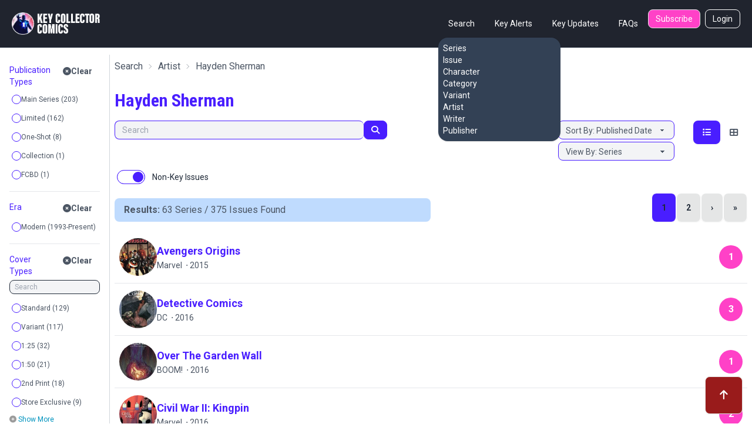

--- FILE ---
content_type: text/html; charset=utf-8
request_url: https://www.keycollectorcomics.com/artist/hayden-sherman/
body_size: 14746
content:


<!DOCTYPE html>
<html lang="en">
    <head  prefix="og: http://ogp.me/ns#">
        <link rel="canonical" href="https://www.keycollectorcomics.com/artist/hayden-sherman/">
        
            <script>(function (w, d, s, l, i) {
            w[l] = w[l] || []; w[l].push({
                'gtm.start':
                    new Date().getTime(), event: 'gtm.js'
            }); var f = d.getElementsByTagName(s)[0],
                j = d.createElement(s), dl = l != 'dataLayer' ? '&l=' + l : ''; j.async = true; j.src =
                    'https://www.googletagmanager.com/gtm.js?id=' + i + dl; f.parentNode.insertBefore(j, f);
        })(window, document, 'script', 'dataLayer', 'GTM-T635MWZ');
            </script>
        
        
<meta name="description" content="Discover Hayden Sherman&#x27;s impact in comics at Key Collector Comics. Explore the artistry, iconic series, and rare editions."><meta name="keywords" content="Comic Books, Marvel Comics, DC Comics, Comics, Comic Book Database, Comic Book News, Superhero, Cosplay, Comic Book Convention, Comic Book Art, Comic Con, San Diego Comic Con, New York Comic Con, Marvel Universe, DC Universe, 1st appearance, Key Issue Comic, Comic Book Collection, Comic Book Price Guide, Golden Age Comics, Golden Age Superhero, Silver Age Comics, Bronze Age Comics, Buy Comics, Harley Quinn,Superheroes,Logan"><title>Artist Hayden Sherman | Key Collector Comics</title><meta property="og:title" content="Artist Hayden Sherman | Key Collector Comics"><meta property="og:url" content="https://www.keycollectorcomics.com/artist/hayden-sherman/"><meta property="og:description" content="Discover Hayden Sherman&#x27;s impact in comics at Key Collector Comics. Explore the artistry, iconic series, and rare editions."><meta property="og:image" content="https://key-collector-prod-assets.s3.amazonaws.com/static/img/kcfacebookog.jpg"><meta property="og:image:secure_url" content="https://key-collector-prod-assets.s3.amazonaws.com/static/img/kcfacebookog.jpg"><meta property="og:type" content="website">

        <meta name="viewport"
              content="width=device-width, initial-scale=1, shrink-to-fit=no">
        <meta charset="utf-8">
        <meta http-equiv="X-UA-Compatible" content="IE=edge" />
        <meta name="viewport"
              content="initial-scale=1.0001,minimum-scale=1.0001,maximum-scale=1.0001,user-scalable=no" />
        <meta name="theme-color" content="#000000">
        <meta name="apple-itunes-app"
              content="app-id=1189623811, app-argument=https://apps.apple.com/us/app/key-collector-comics-app/id1189623811">
        <meta name="google-adsense-account" content="ca-pub-6271867886832096">
        
        
        <link rel="preconnect" href="https://fonts.googleapis.com/">
        <link rel="stylesheet" href="https://cdn.keycollectorcomics.com/static/css/output.bfddaf0021c1.css">
        <link rel="preload"
              as="style"
              onload="this.onload=null;this.rel='stylesheet'"
              href="https://cdnjs.cloudflare.com/ajax/libs/font-awesome/6.5.1/css/all.min.css"
              integrity="sha512-DTOQO9RWCH3ppGqcWaEA1BIZOC6xxalwEsw9c2QQeAIftl+Vegovlnee1c9QX4TctnWMn13TZye+giMm8e2LwA=="
              crossorigin="anonymous"
              referrerpolicy="no-referrer" />
        <noscript>
            <link rel="https://cdnjs.cloudflare.com/ajax/libs/font-awesome/6.5.1/css/all.min.css"
                  href="styles.css">
        </noscript>
        <link rel="preload"
              as="style"
              onload="this.onload=null;this.rel='stylesheet'"
              href="https://cdnjs.cloudflare.com/ajax/libs/fancybox/3.5.7/jquery.fancybox.css"
              integrity="sha512-nNlU0WK2QfKsuEmdcTwkeh+lhGs6uyOxuUs+n+0oXSYDok5qy0EI0lt01ZynHq6+p/tbgpZ7P+yUb+r71wqdXg=="
              crossorigin="anonymous"
              referrerpolicy="no-referrer" />
        <noscript>
            <link rel="https://cdnjs.cloudflare.com/ajax/libs/fancybox/3.5.7/jquery.fancybox.css"
                  href="styles.css">
        </noscript>
        <link rel="preload" href="https://cdn.keycollectorcomics.com/static/css/fonts.31868e7a3331.css" as="style" onload="this.onload=null;this.rel='stylesheet'">
        <noscript>
            <link rel="stylesheet" href="https://cdn.keycollectorcomics.com/static/css/fonts.31868e7a3331.css">
        </noscript>
        <link rel="apple-touch-icon" sizes="180x180" href="https://cdn.keycollectorcomics.com/static/img/apple-touch-icon.bb59ab4b22d2.png">
        <link rel="icon" type="image/png" sizes="32x32" href="https://cdn.keycollectorcomics.com/static/img/favicon-32x32.52074f4a1856.png">
        <link rel="icon" type="image/png" sizes="16x16" href="https://cdn.keycollectorcomics.com/static/img/favicon-16x16.2c0b0c16ba08.png">
        <link rel="mask-icon" href="https://cdn.keycollectorcomics.com/static/img/safari-pinned-tab.25428b1fd9d0.svg" color="#5bbad5">
        <meta name="msapplication-TileColor" content="#da532c">
        <meta name="theme-color" content="#ffffff">
        <link rel="manifest" href="https://cdn.keycollectorcomics.com/static/manifest.1795b7e00426.json">
        
        
        
        
    </head>
    <body class="text-gray-600 bg-white dark:bg-dark dark:text-white min-h-screen flex flex-col">
        
            <!-- Google Tag Manager (noscript) -->
            <noscript><iframe src="https://www.googletagmanager.com/ns.html?id=GTM-T635MWZ"
        height="0"
        width="0"
        style="display:none;
               visibility:hidden"></iframe></noscript>
            <!-- End Google Tag Manager (noscript) -->
        
        <header>
            <!-- Main navbar -->
            

<div class="py-4 border-b border-gray-800 navbar lg:px-5 lg:pt-4 bg-dark">
  <div class="navbar-start lg:hidden dropdown">
    <label tabindex="0" class="btn btn-primary btn-circle">
      <svg xmlns="http://www.w3.org/2000/svg"
           class="w-6 h-6"
           fill="none"
           viewBox="0 0 24 24"
           stroke="currentColor">
        <path stroke-linecap="round" stroke-linejoin="round" stroke-width="4" d="M4 6h16M4 12h16M4 18h7" />
      </svg>
    </label>
    <ul tabindex="0"
        class="menu menu-sm dropdown-content mt-3 z-[1] p-0 py-2 shadow  bg-slate-700 rounded-box w-56 text-white">
      <li>
        <div class="menu-title">Search</div>
        <ul>
          <li>
            <a href="/series/">Series</a>
          </li>
          <li>
            <a href="/issue/">Issue</a>
          </li>
          <li>
            <a href="/character/">Character</a>
          </li>
          <li>
            <a href="/category/">Category</a>
          </li>
          <li>
            <a href="/variant/?isVariant=true">Variant</a>
          </li>
          <li>
            <a href="/artist/">Artist</a>
          </li>
          <li>
            <a href="/writer/">Writer</a>
          </li>
          <li>
            <a href="/publisher/">Publisher</a>
          </li>
        </ul>
      </li>
      <ul>
        <li>
          <a href="/key-alerts/">Key Alerts</a>
        </li>
        <li>
          <a href="/issues/recently-added/">Key Updates</a>
        </li>
        
        
          <li>
            <a href="/login">Login</a>
          </li>
        
        <li>
          <a href="/frequently-asked-questions/">FAQs</a>
        </li>
      </ul>
    </ul>
  </div>
  <div class="hidden navbar-start lg:flex">
    <a class="text-uppercase" href="/">
      <img style="min-width:150px; width:150px;" src="https://cdn.keycollectorcomics.com/static/img/brand/headerlogo.225fe44a7271.png" alt="Key Collector Comics">
    </a>
  </div>
  <div class="navbar-end lg:hidden">
    <a class="navbar-brand me-lg-5 text-uppercase" href="/">
      <img class="h-10" src="https://cdn.keycollectorcomics.com/static/img/brand/headerlogo.225fe44a7271.png" alt="Key Collector Comics">
    </a>
  </div>
  <div class="hidden navbar-end lg:flex">
    <div class=" dropdown dropdown-hover ms-8">
      <label tabindex="0" class="font-normal text-white btn btn-ghost">Search</label>
      <ul tabindex="0"
          class="dropdown-content z-[1] menu p-2 shadow bg-slate-700 rounded-box w-52 text-white">
        <li>
          <a href="/series/">Series</a>
        </li>
        <li>
          <a href="/issue/">Issue</a>
        </li>
        <li>
          <a href="/character/">Character</a>
        </li>
        <li>
          <a href="/category/">Category</a>
        </li>
        <li>
          <a href="/variant/?isVariant=true">Variant</a>
        </li>
        <li>
          <a href="/artist/">Artist</a>
        </li>
        <li>
          <a href="/writer/">Writer</a>
        </li>
        <li>
          <a href="/publisher/">Publisher</a>
        </li>
      </ul>
    </div>
    <a class="font-normal text-white btn btn-ghost"
       href="/key-alerts/"
       rel="nofollow">Key Alerts</a>
    <a class="font-normal text-white btn btn-ghost"
       href="/issues/recently-added/">Key Updates</a>
    
    <a class="font-normal text-white btn btn-ghost"
       href="/frequently-asked-questions/">FAQs</a>
    
      <a class="hidden font-normal text-white btn bg-secondary btn-sm me-2 lg:flex"
         href="/subscribe/">Subscribe</a>
    
    
      <a class="hidden font-normal text-white btn btn-outline btn-sm lg:flex"
         href="/login">Login</a>
    
  </div>
</div>

        </header>
        <div class="flex-grow">
            <div class="my-3">
                
                
    <div id="app" class="min-h-[calc(100vh-320px)]">
        <!-- Open the modal using ID.showModal() method -->
        <dialog id="collection_modal"
                class=" modal multi-step modal-bottom sm:modal-middle">
            <div class="modal-box pt-2 px-0 dark:bg-gray-800"></div>
            <form method="dialog" class="modal-backdrop">
                <button>close</button>
            </form>
        </dialog>
        <dialog id="aggs_modal" class="modal modal-bottom sm:modal-middle">
            <div class="px-4 pt-4 modal-box md:px-6">
                <form method="dialog" class="modal-backdrop">
                    <button class="mb-6 btn btn-outline text-primary btn-xs">Close</button>
                </form>
                <div id="aggs">
    <template v-if="checkedAggCount">
        <div class="items-end">
            <div class="col ">
                <div class="gap-2 d-grid">
                    <div class="text-white btn btn-primary btn-sm" v-on:click="clearFilters()">
                        Clear All Filters ([[checkedAggCount]])
                    </div>
                </div>
            </div>
        </div>
    </template>
    <div v-for="item in aggregations" :key="item.id">
        <template v-if="((item.buckets && item.buckets.length > 0) || (item.group && item.items.length > 0)) && !item.static">
            <div class="py-3 border-b dark:border-gray-500">
                <div v-if="item.group">
                    <div class="flex items-start justify-between">
                        <div class="py-1 text-sm text-primary text-bold">[[item.group]]</div>
                        <a class="btn btn-sm btn-ghost " v-on:click="clearFilter(item)">
                            <i class="fa fa-times-circle"></i>Clear
                        </a>
                    </div>
                    <div v-for="agg in item.items" :key="agg.name">
                        <div class="form-control">
                            <label class="justify-start gap-1 text-xs cursor-pointer 2xl:text-sm label dark:text-gray-300">
                                <input type="checkbox"
                                       v-bind:id="agg.name"
                                       class="checkbox-xs checkbox checkbox-primary"
                                       v-on:change="aggCheck(agg)"
                                       v-model="agg.checked"
                                       true-value="true"
                                       false-value="false">
                                [[agg.name]]
                            </label>
                        </div>
                    </div>
                </div>
                <div v-if="!item.group">
                    <div class="flex items-start justify-between">
                        <div class="py-1 text-sm text-primary text-bold">[[item.name]]</div>
                        <a class="btn btn-sm btn-ghost " v-on:click="clearFilter(item)">
                            <i class="fa fa-times-circle"></i>Clear
                        </a>
                    </div>
                    <input v-if="item.allBuckets.length > item.showItems"
                           v-on:keyup="searchAgg($event, item)"
                           type="text"
                           placeholder="Search"
                           class="w-full mb-2 bg-gray-100 input input-xs input-bordered dark:bg-gray-800" />
                    <div v-for="agg in item.buckets" :key="agg.name">
                        <template v-if="!agg.hide">
                            <label class="justify-start gap-1 text-xs cursor-pointer label 2xl:text-sm dark:text-gray-300">
                                <input class=" checkbox-xs checkbox checkbox-primary"
                                       type="checkbox"
                                       v-model="agg.checked"
                                       v-on:change="aggCheck(item)"
                                       true-value="true"
                                       false-value="false"
                                       v-bind:id="agg.key">
                                [[agg.key_as_string || agg.key]]&nbsp;([[agg.doc_count]])
                            </label>
                        </template>
                    </div>
                    <a v-if="!item.hideShowMore"
                       v-on:click="aggShowMore(item)"
                       style="font-size:12px;
                              cursor: pointer;
                              color:#0093be"><i style="color:#9c9c9c" class="fa fa-plus-circle"></i>&nbsp;Show
                    More</a>
                    <a v-if="item.showItems > showItems"
                       v-on:click="aggShowReset(item)"
                       style="font-size:12px;
                              cursor: pointer;
                              color:#0093be"><i style="color:#9c9c9c" class="fa fa-redo"></i>&nbsp;Reset</a>
                </div>
            </div>
        </template>
    </div>
</div>

            </div>
            <form method="dialog" class="modal-backdrop">
                <button>close</button>
            </form>
        </dialog>
        <div class="flex w-full">
            
                <div v-if="aggregations.length != 0"
                     class="hidden px-4 border-gray-300 lg:w-1/6 dark:border-gray-700 lg:block border-e">
                    <div id="aggs">
    <template v-if="checkedAggCount">
        <div class="items-end">
            <div class="col ">
                <div class="gap-2 d-grid">
                    <div class="text-white btn btn-primary btn-sm" v-on:click="clearFilters()">
                        Clear All Filters ([[checkedAggCount]])
                    </div>
                </div>
            </div>
        </div>
    </template>
    <div v-for="item in aggregations" :key="item.id">
        <template v-if="((item.buckets && item.buckets.length > 0) || (item.group && item.items.length > 0)) && !item.static">
            <div class="py-3 border-b dark:border-gray-500">
                <div v-if="item.group">
                    <div class="flex items-start justify-between">
                        <div class="py-1 text-sm text-primary text-bold">[[item.group]]</div>
                        <a class="btn btn-sm btn-ghost " v-on:click="clearFilter(item)">
                            <i class="fa fa-times-circle"></i>Clear
                        </a>
                    </div>
                    <div v-for="agg in item.items" :key="agg.name">
                        <div class="form-control">
                            <label class="justify-start gap-1 text-xs cursor-pointer 2xl:text-sm label dark:text-gray-300">
                                <input type="checkbox"
                                       v-bind:id="agg.name"
                                       class="checkbox-xs checkbox checkbox-primary"
                                       v-on:change="aggCheck(agg)"
                                       v-model="agg.checked"
                                       true-value="true"
                                       false-value="false">
                                [[agg.name]]
                            </label>
                        </div>
                    </div>
                </div>
                <div v-if="!item.group">
                    <div class="flex items-start justify-between">
                        <div class="py-1 text-sm text-primary text-bold">[[item.name]]</div>
                        <a class="btn btn-sm btn-ghost " v-on:click="clearFilter(item)">
                            <i class="fa fa-times-circle"></i>Clear
                        </a>
                    </div>
                    <input v-if="item.allBuckets.length > item.showItems"
                           v-on:keyup="searchAgg($event, item)"
                           type="text"
                           placeholder="Search"
                           class="w-full mb-2 bg-gray-100 input input-xs input-bordered dark:bg-gray-800" />
                    <div v-for="agg in item.buckets" :key="agg.name">
                        <template v-if="!agg.hide">
                            <label class="justify-start gap-1 text-xs cursor-pointer label 2xl:text-sm dark:text-gray-300">
                                <input class=" checkbox-xs checkbox checkbox-primary"
                                       type="checkbox"
                                       v-model="agg.checked"
                                       v-on:change="aggCheck(item)"
                                       true-value="true"
                                       false-value="false"
                                       v-bind:id="agg.key">
                                [[agg.key_as_string || agg.key]]&nbsp;([[agg.doc_count]])
                            </label>
                        </template>
                    </div>
                    <a v-if="!item.hideShowMore"
                       v-on:click="aggShowMore(item)"
                       style="font-size:12px;
                              cursor: pointer;
                              color:#0093be"><i style="color:#9c9c9c" class="fa fa-plus-circle"></i>&nbsp;Show
                    More</a>
                    <a v-if="item.showItems > showItems"
                       v-on:click="aggShowReset(item)"
                       style="font-size:12px;
                              cursor: pointer;
                              color:#0093be"><i style="color:#9c9c9c" class="fa fa-redo"></i>&nbsp;Reset</a>
                </div>
            </div>
        </template>
    </div>
</div>

                </div>
            
            <div class="w-full">
                <div class="px-2">
                
                    
                    
                    
                    
                    <div>
                        
                            




    <div class="mb-1 breadcrumbs mb-xl-2">
        <ul class="mb-1 mb-xl-2">
            
                <li>
                    <a href="/series/">Search</a>
                </li>
                
                    
                        <li>
                            <a href="/artist/">Artist</a>
                        </li>
                    
                
            
            <li class="active">
                <h1>Hayden Sherman</h1>
            </li>
        </ul>
        
    </div>
    
        
        <div class="mt-2 mb-4 col-12 col-md-9 d-none d-md-block">
            <div class="mt-4 text-3xl font-bold font-condensed text-primary"><h1>Hayden Sherman</h1></div>
            <p></p>
        </div>
        
    





                        
                    </div>
                    
                   
                    
                </div>
                <a id="issues"></a>
                <div>
                    <div class="px-2 md:mt-4 md:flex">
                        
                            
                            <div class="flex my-2 md:my-0 md:w-full w-full">
                                <div class="w-full join pe-2 ">
                                    <input value=""
                                           v-on:keyup.enter="performSearch($event)"
                                           type="text"
                                           id="txt_search"
                                           class="w-full bg-gray-100 dark:bg-gray-800 md:w-4/5 focus:outline-0 focus:outline-offset-0 input-sm join-item input input-bordered input-primary border-e-0"
                                           placeholder="Search" />
                                    <button v-on:click="performSearch($event)"
                                            v-if="loading == false"
                                            id="btn_search"
                                            class="border animate-none border-primary btn btn-sm bg-primary join-item">
                                        <i class="text-white fa fa-search"></i>
                                    </button>
                                    <div v-if="loading == true"
                                         class="border animate-none btn btn-sm btn-primary border-primary join-item">
                                        <span class="text-white loading loading-spinner loading-xs"></span>
                                    </div>
                                </div>
                                
                                <div class="lg:hidden text-end md:text-start ms-4">
                                    <button onclick="aggs_modal.showModal()"
                                            class="text-white btn btn-sm btn-primary"
                                            type="button"
                                            data-toggle="offcanvas"
                                            data-target="#offcanvasFilters"
                                            aria-controls="offcanvasFilters">
                                        <i class="fa fa-sliders-h me-0"></i>
                                    </button>
                                </div>
                            </div>
                            
                            <div class="justify-end w-full md:flex">
    
        <div class="   ">
            
                <select class="block w-full bg-gray-100 select-sm select select-primary dark:bg-gray-800"
                        v-model="orderBy"
                        v-on:change="viewChanged">
                    <option value="queryRelevance">Sort By: Relevance</option>
                    <option value="publishedDate">Sort By: Published Date</option>
                    <option value="createdAt">Sort By: Recently Added</option>
                    <option value="seriesName">Sort By: Series Name</option>
                </select>
            
            
                <select class="block w-full mt-1 bg-gray-100 select-sm select select-primary dark:bg-gray-800"
                        v-model="groupBy"
                        v-on:change="viewChanged">
                    <option value="issue">View By: Issue</option>
                    <option value="series">View By: Series</option>
                    
                </select>
            
        </div>
        
            <div class="hidden lg:block text-end ms-8">
                <div class="btn-group btn-group-sm" role="group">
                    <button v-bind:class="{'bg-primary text-white': listStyle === 'expanded-issue-list', 'btn-ghost': listStyle != 'expanded-issue-list'}"
                            v-on:click="setListStyle('expanded-issue-list')"
                            type="button"
                            class="h-10 min-h-0 border-0 btn">
                        <i class="fa fa-list" aria-hidden="true"></i>
                    </button>
                    <button v-bind:class="{'bg-primary text-white': listStyle === 'compact-issue-list', 'btn-ghost': listStyle != 'compact-issue-list'}"
                            v-on:click="setListStyle('compact-issue-list')"
                            type="button"
                            class="h-10 min-h-0 border-0 btn">
                        <i class="fa fa-th-large" aria-hidden="true"></i>
                    </button>
                </div>
            </div>
        
    
    
</div>

                        
                    </div>
                    <div class="px-2 my-2 md:hidden">
                        <template v-for="item in aggregations">
                            <template v-if="item.group && !item.static">
                                <template v-for="agg in item.items">
                                    <template v-if="agg.checked">
                                        <a v-on:click="deselectItem(agg)" class="btn btn-sm btn-secondary">[[agg.name]]&nbsp;<i class="fa fa-times-circle"></i></a>&nbsp;
                                    </template>
                                </template>
                            </template>
                            <template v-if="item && !item.group && !item.static">
                                <template v-for="agg in item.buckets">
                                    <template v-if="agg.checked">
                                        <a v-on:click="deselectItem(agg)" class="btn btn-sm btn-secondary">[[agg.key_as_string || agg.key]]&nbsp;<i class="fa fa-times-circle"></i></a>&nbsp;
                                    </template>
                                </template>
                            </template>
                        </template>
                    </div>
                    <div class="flex p-2">
                        
                        
                            <div class="form-control ">
                                <label class="cursor-pointer label">
                                    <input class="toggle toggle-primary"
                                           autocomplete="off"
                                           v-on:change="filterCheck()"
                                           checked="checked"
                                           v-model="defaults.showNonKeys.checked"
                                           type="checkbox"
                                           role="switch"
                                           id="flexSwitchCheckDefault"
                                           true-value="true"
                                           false-value="false">
                                    <span class="text-gray-800 dark:text-white ms-3 label-text">Non-Key Issues</span>
                                </label>
                            </div>
                        
                    </div>
                    <div class="md:px-2" :class="{hidden: rows == 0 && showFilterPrompt}">
                        
                            
                                <div class="flex flex-col items-center md:items-end md:justify-between md:flex-row">
                                    <div class="w-full px-4 py-2 bg-blue-200 rounded-none dark:bg-gray-800 md:rounded-lg lg:w-1/2">
                                        <div v-html="resultsHTML"></div>
                                    </div>
                                    <!-- pagination.html -->

    <div class="pagination-container join">
        <!-- First and Previous Page Links -->
        
        <!-- Page Number Links -->
        
            
                <a href="/artist/hayden-sherman/"
                   class="border border-t-0 border-b-0 join-item btn border-base-100 bg-primary">1</a>
            
        
            
                <a href="?page=2&artist=1581"
                   class="border border-t-0 border-b-0 join-item btn border-base-100 ">2</a>
            
        
        <!-- Next and Last Page Links -->
        
            <a href="?page=2&artist=1581"
               class="border-t-0 border-b-0 join-item btn border-base-100">›</a>
            <a href="?page=2&artist=1581"
               class="border-t-0 border-b-0 join-item btn border-base-100">»</a>
        
    </div>


                                </div>
                            
                        
                        <div class=""
                             ref="listContainer">
    <div id="compact-issue-list" class="mt-4">
        
            

    
        <a 
           href=" https://www.keycollectorcomics.com/series/avengers-origins-1,74477/?artist=1581"
           
           class="block p-2 py-3 border-b dark:border-gray-800 hover:dark:bg-gray-800">
            <div class="flex items-center justify-between w-full">
                <div class="flex items-center gap-3 max-w-[80%]">
                    <div class="avatar">
                        <div class="w-12 h-12 md:h-16 md:w-16 mask mask-circle">
                            <img class="lazy"
                                 src="https://image.keycollectorcomics.com/media/b1669152960686avengersorigins1.jpg?height=300"
                                 alt="Avengers Origins" />
                        </div>
                    </div>
                    <div>
                        <div class="text-sm font-bold leading-4 md:text-lg text-primary ">Avengers Origins</div>
                        <div class="text-sm">
                            Marvel
                            &nbsp;&#8901;&nbsp;2015
                        </div>
                    </div>
                </div>
                <div class="flex items-center justify-center w-10 h-10 font-bold text-white rounded-full bg-secondary">
                    1
                </div>
            </div>
        </a>
    
        <a 
           href=" https://www.keycollectorcomics.com/series/detective-comics-2,65634/?artist=1581"
           
           class="block p-2 py-3 border-b dark:border-gray-800 hover:dark:bg-gray-800">
            <div class="flex items-center justify-between w-full">
                <div class="flex items-center gap-3 max-w-[80%]">
                    <div class="avatar">
                        <div class="w-12 h-12 md:h-16 md:w-16 mask mask-circle">
                            <img class="lazy"
                                 src="https://image.keycollectorcomics.com/media/b1687404762782detective.comics1065.jpg?height=300"
                                 alt="Detective Comics" />
                        </div>
                    </div>
                    <div>
                        <div class="text-sm font-bold leading-4 md:text-lg text-primary ">Detective Comics</div>
                        <div class="text-sm">
                            DC
                            &nbsp;&#8901;&nbsp;2016
                        </div>
                    </div>
                </div>
                <div class="flex items-center justify-center w-10 h-10 font-bold text-white rounded-full bg-secondary">
                    3
                </div>
            </div>
        </a>
    
        <a 
           href=" https://www.keycollectorcomics.com/series/over-the-garden-wall-2,71227/?artist=1581"
           
           class="block p-2 py-3 border-b dark:border-gray-800 hover:dark:bg-gray-800">
            <div class="flex items-center justify-between w-full">
                <div class="flex items-center gap-3 max-w-[80%]">
                    <div class="avatar">
                        <div class="w-12 h-12 md:h-16 md:w-16 mask mask-circle">
                            <img class="lazy"
                                 src="https://image.keycollectorcomics.com/media/b7464623-648f-4fa6-951e-f6adefe4dcf0.jpg?height=300"
                                 alt="Over The Garden Wall" />
                        </div>
                    </div>
                    <div>
                        <div class="text-sm font-bold leading-4 md:text-lg text-primary ">Over The Garden Wall</div>
                        <div class="text-sm">
                            BOOM!
                            &nbsp;&#8901;&nbsp;2016
                        </div>
                    </div>
                </div>
                <div class="flex items-center justify-center w-10 h-10 font-bold text-white rounded-full bg-secondary">
                    1
                </div>
            </div>
        </a>
    
        <a 
           href=" https://www.keycollectorcomics.com/series/civil-war-ii-kingpin,74729/?artist=1581"
           
           class="block p-2 py-3 border-b dark:border-gray-800 hover:dark:bg-gray-800">
            <div class="flex items-center justify-between w-full">
                <div class="flex items-center gap-3 max-w-[80%]">
                    <div class="avatar">
                        <div class="w-12 h-12 md:h-16 md:w-16 mask mask-circle">
                            <img class="lazy"
                                 src="https://image.keycollectorcomics.com/media/5ad39a2e-b80e-4c25-9971-878c84873ac0.jpg?height=300"
                                 alt="Civil War II: Kingpin" />
                        </div>
                    </div>
                    <div>
                        <div class="text-sm font-bold leading-4 md:text-lg text-primary ">Civil War II: Kingpin</div>
                        <div class="text-sm">
                            Marvel
                            &nbsp;&#8901;&nbsp;2016
                        </div>
                    </div>
                </div>
                <div class="flex items-center justify-center w-10 h-10 font-bold text-white rounded-full bg-secondary">
                    2
                </div>
            </div>
        </a>
    
        <a 
           href=" https://www.keycollectorcomics.com/series/the-few,81529/?artist=1581"
           
           class="block p-2 py-3 border-b dark:border-gray-800 hover:dark:bg-gray-800">
            <div class="flex items-center justify-between w-full">
                <div class="flex items-center gap-3 max-w-[80%]">
                    <div class="avatar">
                        <div class="w-12 h-12 md:h-16 md:w-16 mask mask-circle">
                            <img class="lazy"
                                 src="https://image.keycollectorcomics.com/media/16e4bc69-f0c7-48f5-9b0b-0647c38c7b24.jpg?height=300"
                                 alt="The Few" />
                        </div>
                    </div>
                    <div>
                        <div class="text-sm font-bold leading-4 md:text-lg text-primary ">The Few</div>
                        <div class="text-sm">
                            Image
                            &nbsp;&#8901;&nbsp;2017
                        </div>
                    </div>
                </div>
                <div class="flex items-center justify-center w-10 h-10 font-bold text-white rounded-full bg-secondary">
                    6
                </div>
            </div>
        </a>
    
        <a 
           href=" https://www.keycollectorcomics.com/series/john-carter-the-end,80741/?artist=1581"
           
           class="block p-2 py-3 border-b dark:border-gray-800 hover:dark:bg-gray-800">
            <div class="flex items-center justify-between w-full">
                <div class="flex items-center gap-3 max-w-[80%]">
                    <div class="avatar">
                        <div class="w-12 h-12 md:h-16 md:w-16 mask mask-circle">
                            <img class="lazy"
                                 src="https://image.keycollectorcomics.com/media/bd3bdab8-ff40-481e-bb4d-a8e33a8884d5.jpg?height=300"
                                 alt="John Carter: The End" />
                        </div>
                    </div>
                    <div>
                        <div class="text-sm font-bold leading-4 md:text-lg text-primary ">John Carter: The End</div>
                        <div class="text-sm">
                            Dynamite Entertainment
                            &nbsp;&#8901;&nbsp;2017
                        </div>
                    </div>
                </div>
                <div class="flex items-center justify-center w-10 h-10 font-bold text-white rounded-full bg-secondary">
                    7
                </div>
            </div>
        </a>
    
        <a 
           href=" https://www.keycollectorcomics.com/series/barbarella-2,67992/?artist=1581"
           
           class="block p-2 py-3 border-b dark:border-gray-800 hover:dark:bg-gray-800">
            <div class="flex items-center justify-between w-full">
                <div class="flex items-center gap-3 max-w-[80%]">
                    <div class="avatar">
                        <div class="w-12 h-12 md:h-16 md:w-16 mask mask-circle">
                            <img class="lazy"
                                 src="https://image.keycollectorcomics.com/media/0dcfc8d2-e2eb-4668-830b-a8dc5ad1c3a3.jpg?height=300"
                                 alt="Barbarella" />
                        </div>
                    </div>
                    <div>
                        <div class="text-sm font-bold leading-4 md:text-lg text-primary ">Barbarella</div>
                        <div class="text-sm">
                            Dynamite Entertainment
                            &nbsp;&#8901;&nbsp;2017
                        </div>
                    </div>
                </div>
                <div class="flex items-center justify-center w-10 h-10 font-bold text-white rounded-full bg-secondary">
                    1
                </div>
            </div>
        </a>
    
        <a 
           href=" https://www.keycollectorcomics.com/series/cold-war-1,87958/?artist=1581"
           
           class="block p-2 py-3 border-b dark:border-gray-800 hover:dark:bg-gray-800">
            <div class="flex items-center justify-between w-full">
                <div class="flex items-center gap-3 max-w-[80%]">
                    <div class="avatar">
                        <div class="w-12 h-12 md:h-16 md:w-16 mask mask-circle">
                            <img class="lazy"
                                 src="https://image.keycollectorcomics.com/media/75550fc1-3a85-4a2b-9b89-20b0bdf84b3f.jpg?height=300"
                                 alt="Cold War" />
                        </div>
                    </div>
                    <div>
                        <div class="text-sm font-bold leading-4 md:text-lg text-primary ">Cold War</div>
                        <div class="text-sm">
                            Aftershock
                            &nbsp;&#8901;&nbsp;2018
                        </div>
                    </div>
                </div>
                <div class="flex items-center justify-center w-10 h-10 font-bold text-white rounded-full bg-secondary">
                    5
                </div>
            </div>
        </a>
    
        <a 
           href=" https://www.keycollectorcomics.com/series/wasted-space,65282/?artist=1581"
           
           class="block p-2 py-3 border-b dark:border-gray-800 hover:dark:bg-gray-800">
            <div class="flex items-center justify-between w-full">
                <div class="flex items-center gap-3 max-w-[80%]">
                    <div class="avatar">
                        <div class="w-12 h-12 md:h-16 md:w-16 mask mask-circle">
                            <img class="lazy"
                                 src="https://image.keycollectorcomics.com/media/9505b9ab-0f53-4576-902b-d116184ee99f.jpg?height=300"
                                 alt="Wasted Space" />
                        </div>
                    </div>
                    <div>
                        <div class="text-sm font-bold leading-4 md:text-lg text-primary ">Wasted Space</div>
                        <div class="text-sm">
                            Vault
                            &nbsp;&#8901;&nbsp;2018
                        </div>
                    </div>
                </div>
                <div class="flex items-center justify-center w-10 h-10 font-bold text-white rounded-full bg-secondary">
                    28
                </div>
            </div>
        </a>
    
        <a 
           href=" https://www.keycollectorcomics.com/series/mary-shelley-monster-hunter,66593/?artist=1581"
           
           class="block p-2 py-3 border-b dark:border-gray-800 hover:dark:bg-gray-800">
            <div class="flex items-center justify-between w-full">
                <div class="flex items-center gap-3 max-w-[80%]">
                    <div class="avatar">
                        <div class="w-12 h-12 md:h-16 md:w-16 mask mask-circle">
                            <img class="lazy"
                                 src="https://image.keycollectorcomics.com/media/d641f71f-d414-40ca-b494-ae901e431ce6.jpg?height=300"
                                 alt="Mary Shelley: Monster Hunter" />
                        </div>
                    </div>
                    <div>
                        <div class="text-sm font-bold leading-4 md:text-lg text-primary ">Mary Shelley: Monster Hunter</div>
                        <div class="text-sm">
                            Aftershock
                            &nbsp;&#8901;&nbsp;2019
                        </div>
                    </div>
                </div>
                <div class="flex items-center justify-center w-10 h-10 font-bold text-white rounded-full bg-secondary">
                    5
                </div>
            </div>
        </a>
    
        <a 
           href=" https://www.keycollectorcomics.com/series/thumbs,66954/?artist=1581"
           
           class="block p-2 py-3 border-b dark:border-gray-800 hover:dark:bg-gray-800">
            <div class="flex items-center justify-between w-full">
                <div class="flex items-center gap-3 max-w-[80%]">
                    <div class="avatar">
                        <div class="w-12 h-12 md:h-16 md:w-16 mask mask-circle">
                            <img class="lazy"
                                 src="https://image.keycollectorcomics.com/media/b1733421887594thumbs1.jpg?height=300"
                                 alt="Thumbs" />
                        </div>
                    </div>
                    <div>
                        <div class="text-sm font-bold leading-4 md:text-lg text-primary ">Thumbs</div>
                        <div class="text-sm">
                            Image
                            &nbsp;&#8901;&nbsp;2019
                        </div>
                    </div>
                </div>
                <div class="flex items-center justify-center w-10 h-10 font-bold text-white rounded-full bg-secondary">
                    6
                </div>
            </div>
        </a>
    
        <a 
           href=" https://www.keycollectorcomics.com/series/angel-and-spike,85275/?artist=1581"
           
           class="block p-2 py-3 border-b dark:border-gray-800 hover:dark:bg-gray-800">
            <div class="flex items-center justify-between w-full">
                <div class="flex items-center gap-3 max-w-[80%]">
                    <div class="avatar">
                        <div class="w-12 h-12 md:h-16 md:w-16 mask mask-circle">
                            <img class="lazy"
                                 src="https://image.keycollectorcomics.com/media/e1bd2b73-8b04-4246-a088-f73fb86b4473.jpg?height=300"
                                 alt="Angel and Spike" />
                        </div>
                    </div>
                    <div>
                        <div class="text-sm font-bold leading-4 md:text-lg text-primary ">Angel and Spike</div>
                        <div class="text-sm">
                            BOOM!
                            &nbsp;&#8901;&nbsp;2020
                        </div>
                    </div>
                </div>
                <div class="flex items-center justify-center w-10 h-10 font-bold text-white rounded-full bg-secondary">
                    2
                </div>
            </div>
        </a>
    
        <a 
           href=" https://www.keycollectorcomics.com/series/harley-quinn-4,69549/?artist=1581"
           
           class="block p-2 py-3 border-b dark:border-gray-800 hover:dark:bg-gray-800">
            <div class="flex items-center justify-between w-full">
                <div class="flex items-center gap-3 max-w-[80%]">
                    <div class="avatar">
                        <div class="w-12 h-12 md:h-16 md:w-16 mask mask-circle">
                            <img class="lazy"
                                 src="https://image.keycollectorcomics.com/media/2b6ca51d-7f96-41ca-ab08-fd2ad48026bd.jpg?height=300"
                                 alt="Harley Quinn" />
                        </div>
                    </div>
                    <div>
                        <div class="text-sm font-bold leading-4 md:text-lg text-primary ">Harley Quinn</div>
                        <div class="text-sm">
                            DC
                            &nbsp;&#8901;&nbsp;2021
                        </div>
                    </div>
                </div>
                <div class="flex items-center justify-center w-10 h-10 font-bold text-white rounded-full bg-secondary">
                    1
                </div>
            </div>
        </a>
    
        <a 
           href=" https://www.keycollectorcomics.com/series/batman-urban-legends-1,78263/?artist=1581"
           
           class="block p-2 py-3 border-b dark:border-gray-800 hover:dark:bg-gray-800">
            <div class="flex items-center justify-between w-full">
                <div class="flex items-center gap-3 max-w-[80%]">
                    <div class="avatar">
                        <div class="w-12 h-12 md:h-16 md:w-16 mask mask-circle">
                            <img class="lazy"
                                 src="https://image.keycollectorcomics.com/media/c0982829-612b-4fdb-968a-477299935ee2.jpg?height=300"
                                 alt="Batman: Urban Legends" />
                        </div>
                    </div>
                    <div>
                        <div class="text-sm font-bold leading-4 md:text-lg text-primary ">Batman: Urban Legends</div>
                        <div class="text-sm">
                            DC
                            &nbsp;&#8901;&nbsp;2021
                        </div>
                    </div>
                </div>
                <div class="flex items-center justify-center w-10 h-10 font-bold text-white rounded-full bg-secondary">
                    2
                </div>
            </div>
        </a>
    
        <a 
           href=" https://www.keycollectorcomics.com/series/chicken-devil,70482/?artist=1581"
           
           class="block p-2 py-3 border-b dark:border-gray-800 hover:dark:bg-gray-800">
            <div class="flex items-center justify-between w-full">
                <div class="flex items-center gap-3 max-w-[80%]">
                    <div class="avatar">
                        <div class="w-12 h-12 md:h-16 md:w-16 mask mask-circle">
                            <img class="lazy"
                                 src="https://image.keycollectorcomics.com/media/b1630391327281chicken_devil_1.jpg?height=300"
                                 alt="Chicken Devil" />
                        </div>
                    </div>
                    <div>
                        <div class="text-sm font-bold leading-4 md:text-lg text-primary ">Chicken Devil</div>
                        <div class="text-sm">
                            Aftershock
                            &nbsp;&#8901;&nbsp;2021
                        </div>
                    </div>
                </div>
                <div class="flex items-center justify-center w-10 h-10 font-bold text-white rounded-full bg-secondary">
                    4
                </div>
            </div>
        </a>
    
        <a 
           href=" https://www.keycollectorcomics.com/series/stranger-things-kamchatka,85080/?artist=1581"
           
           class="block p-2 py-3 border-b dark:border-gray-800 hover:dark:bg-gray-800">
            <div class="flex items-center justify-between w-full">
                <div class="flex items-center gap-3 max-w-[80%]">
                    <div class="avatar">
                        <div class="w-12 h-12 md:h-16 md:w-16 mask mask-circle">
                            <img class="lazy"
                                 src="https://image.keycollectorcomics.com/media/d3bb91d0-b110-40a3-82c6-c0dfbec82a83.jpg?height=300"
                                 alt="Stranger Things: Kamchatka" />
                        </div>
                    </div>
                    <div>
                        <div class="text-sm font-bold leading-4 md:text-lg text-primary ">Stranger Things: Kamchatka</div>
                        <div class="text-sm">
                            Dark Horse
                            &nbsp;&#8901;&nbsp;2022
                        </div>
                    </div>
                </div>
                <div class="flex items-center justify-center w-10 h-10 font-bold text-white rounded-full bg-secondary">
                    1
                </div>
            </div>
        </a>
    
        <a 
           href=" https://www.keycollectorcomics.com/series/batman-superman-worlds-finest,71022/?artist=1581"
           
           class="block p-2 py-3 border-b dark:border-gray-800 hover:dark:bg-gray-800">
            <div class="flex items-center justify-between w-full">
                <div class="flex items-center gap-3 max-w-[80%]">
                    <div class="avatar">
                        <div class="w-12 h-12 md:h-16 md:w-16 mask mask-circle">
                            <img class="lazy"
                                 src="https://image.keycollectorcomics.com/media/0d31e59d-fcd3-413e-992d-1b659d8fb223.jpg?height=300"
                                 alt="Batman / Superman: World&#x27;s Finest" />
                        </div>
                    </div>
                    <div>
                        <div class="text-sm font-bold leading-4 md:text-lg text-primary ">Batman / Superman: World&#x27;s Finest</div>
                        <div class="text-sm">
                            DC
                            &nbsp;&#8901;&nbsp;2022
                        </div>
                    </div>
                </div>
                <div class="flex items-center justify-center w-10 h-10 font-bold text-white rounded-full bg-secondary">
                    1
                </div>
            </div>
        </a>
    
        <a 
           href=" https://www.keycollectorcomics.com/series/ocean-will-take-us-the,71395/?artist=1581"
           
           class="block p-2 py-3 border-b dark:border-gray-800 hover:dark:bg-gray-800">
            <div class="flex items-center justify-between w-full">
                <div class="flex items-center gap-3 max-w-[80%]">
                    <div class="avatar">
                        <div class="w-12 h-12 md:h-16 md:w-16 mask mask-circle">
                            <img class="lazy"
                                 src="https://image.keycollectorcomics.com/media/66f539e8-530b-4377-9d83-67245b536a7e.jpg?height=300"
                                 alt="Ocean Will Take Us, The" />
                        </div>
                    </div>
                    <div>
                        <div class="text-sm font-bold leading-4 md:text-lg text-primary ">Ocean Will Take Us, The</div>
                        <div class="text-sm">
                            Aftershock
                            &nbsp;&#8901;&nbsp;2022
                        </div>
                    </div>
                </div>
                <div class="flex items-center justify-center w-10 h-10 font-bold text-white rounded-full bg-secondary">
                    1
                </div>
            </div>
        </a>
    
        <a 
           href=" https://www.keycollectorcomics.com/series/dark-spaces-wildfire,72142/?artist=1581"
           
           class="block p-2 py-3 border-b dark:border-gray-800 hover:dark:bg-gray-800">
            <div class="flex items-center justify-between w-full">
                <div class="flex items-center gap-3 max-w-[80%]">
                    <div class="avatar">
                        <div class="w-12 h-12 md:h-16 md:w-16 mask mask-circle">
                            <img class="lazy"
                                 src="https://image.keycollectorcomics.com/media/b166006303724871ed76e0-7c41-4bba-86b3-4703e8ac679a.jpeg?height=300"
                                 alt="Dark Spaces: Wildfire" />
                        </div>
                    </div>
                    <div>
                        <div class="text-sm font-bold leading-4 md:text-lg text-primary ">Dark Spaces: Wildfire</div>
                        <div class="text-sm">
                            IDW
                            &nbsp;&#8901;&nbsp;2022
                        </div>
                    </div>
                </div>
                <div class="flex items-center justify-center w-10 h-10 font-bold text-white rounded-full bg-secondary">
                    24
                </div>
            </div>
        </a>
    
        <a 
           href=" https://www.keycollectorcomics.com/series/above-snakes-1,81094/?artist=1581"
           
           class="block p-2 py-3 border-b dark:border-gray-800 hover:dark:bg-gray-800">
            <div class="flex items-center justify-between w-full">
                <div class="flex items-center gap-3 max-w-[80%]">
                    <div class="avatar">
                        <div class="w-12 h-12 md:h-16 md:w-16 mask mask-circle">
                            <img class="lazy"
                                 src="https://image.keycollectorcomics.com/media/b1657513713782above1.jpg?height=300"
                                 alt="Above Snakes" />
                        </div>
                    </div>
                    <div>
                        <div class="text-sm font-bold leading-4 md:text-lg text-primary ">Above Snakes</div>
                        <div class="text-sm">
                            Image
                            &nbsp;&#8901;&nbsp;2022
                        </div>
                    </div>
                </div>
                <div class="flex items-center justify-center w-10 h-10 font-bold text-white rounded-full bg-secondary">
                    8
                </div>
            </div>
        </a>
    
        <a 
           href=" https://www.keycollectorcomics.com/series/blink-2,72159/?artist=1581"
           
           class="block p-2 py-3 border-b dark:border-gray-800 hover:dark:bg-gray-800">
            <div class="flex items-center justify-between w-full">
                <div class="flex items-center gap-3 max-w-[80%]">
                    <div class="avatar">
                        <div class="w-12 h-12 md:h-16 md:w-16 mask mask-circle">
                            <img class="lazy"
                                 src="https://image.keycollectorcomics.com/media/b1658725682782bln.jpg?height=300"
                                 alt="Blink" />
                        </div>
                    </div>
                    <div>
                        <div class="text-sm font-bold leading-4 md:text-lg text-primary ">Blink</div>
                        <div class="text-sm">
                            ONI
                            &nbsp;&#8901;&nbsp;2022
                        </div>
                    </div>
                </div>
                <div class="flex items-center justify-center w-10 h-10 font-bold text-white rounded-full bg-secondary">
                    8
                </div>
            </div>
        </a>
    
        <a 
           href=" https://www.keycollectorcomics.com/series/brother-of-all-men,72128/?artist=1581"
           
           class="block p-2 py-3 border-b dark:border-gray-800 hover:dark:bg-gray-800">
            <div class="flex items-center justify-between w-full">
                <div class="flex items-center gap-3 max-w-[80%]">
                    <div class="avatar">
                        <div class="w-12 h-12 md:h-16 md:w-16 mask mask-circle">
                            <img class="lazy"
                                 src="https://image.keycollectorcomics.com/media/d0cea4a8-5b70-4eac-9989-b0d682aad31d.jpg?height=300"
                                 alt="Brother of All Men" />
                        </div>
                    </div>
                    <div>
                        <div class="text-sm font-bold leading-4 md:text-lg text-primary ">Brother of All Men</div>
                        <div class="text-sm">
                            Aftershock
                            &nbsp;&#8901;&nbsp;2022
                        </div>
                    </div>
                </div>
                <div class="flex items-center justify-center w-10 h-10 font-bold text-white rounded-full bg-secondary">
                    1
                </div>
            </div>
        </a>
    
        <a 
           href=" https://www.keycollectorcomics.com/series/star-trek-2,72879/?artist=1581"
           
           class="block p-2 py-3 border-b dark:border-gray-800 hover:dark:bg-gray-800">
            <div class="flex items-center justify-between w-full">
                <div class="flex items-center gap-3 max-w-[80%]">
                    <div class="avatar">
                        <div class="w-12 h-12 md:h-16 md:w-16 mask mask-circle">
                            <img class="lazy"
                                 src="https://image.keycollectorcomics.com/media/4c963964-30b9-462f-8f84-6b02b57916bf.jpg?height=300"
                                 alt="Star Trek" />
                        </div>
                    </div>
                    <div>
                        <div class="text-sm font-bold leading-4 md:text-lg text-primary ">Star Trek</div>
                        <div class="text-sm">
                            IDW
                            &nbsp;&#8901;&nbsp;2022
                        </div>
                    </div>
                </div>
                <div class="flex items-center justify-center w-10 h-10 font-bold text-white rounded-full bg-secondary">
                    1
                </div>
            </div>
        </a>
    
        <a 
           href=" https://www.keycollectorcomics.com/series/chicken-devils,87956/?artist=1581"
           
           class="block p-2 py-3 border-b dark:border-gray-800 hover:dark:bg-gray-800">
            <div class="flex items-center justify-between w-full">
                <div class="flex items-center gap-3 max-w-[80%]">
                    <div class="avatar">
                        <div class="w-12 h-12 md:h-16 md:w-16 mask mask-circle">
                            <img class="lazy"
                                 src="https://image.keycollectorcomics.com/media/3bb5af10-6823-4de5-9171-7a8d6a73c0cb.jpg?height=300"
                                 alt="Chicken Devils" />
                        </div>
                    </div>
                    <div>
                        <div class="text-sm font-bold leading-4 md:text-lg text-primary ">Chicken Devils</div>
                        <div class="text-sm">
                            Aftershock
                            &nbsp;&#8901;&nbsp;2022
                        </div>
                    </div>
                </div>
                <div class="flex items-center justify-center w-10 h-10 font-bold text-white rounded-full bg-secondary">
                    1
                </div>
            </div>
        </a>
    
        <a 
           href=" https://www.keycollectorcomics.com/series/batman-the-adventures-continue-season-three,74236/?artist=1581"
           
           class="block p-2 py-3 border-b dark:border-gray-800 hover:dark:bg-gray-800">
            <div class="flex items-center justify-between w-full">
                <div class="flex items-center gap-3 max-w-[80%]">
                    <div class="avatar">
                        <div class="w-12 h-12 md:h-16 md:w-16 mask mask-circle">
                            <img class="lazy"
                                 src="https://image.keycollectorcomics.com/media/2be202cf-2575-4a8c-a156-6a1cb36aa5b5.jpg?height=300"
                                 alt="Batman: The Adventures Continue Season 3" />
                        </div>
                    </div>
                    <div>
                        <div class="text-sm font-bold leading-4 md:text-lg text-primary ">Batman: The Adventures Continue Season 3</div>
                        <div class="text-sm">
                            DC
                            &nbsp;&#8901;&nbsp;2023
                        </div>
                    </div>
                </div>
                <div class="flex items-center justify-center w-10 h-10 font-bold text-white rounded-full bg-secondary">
                    8
                </div>
            </div>
        </a>
    
        <a 
           href=" https://www.keycollectorcomics.com/series/batman-one-bad-day-clayface,78209/?artist=1581"
           
           class="block p-2 py-3 border-b dark:border-gray-800 hover:dark:bg-gray-800">
            <div class="flex items-center justify-between w-full">
                <div class="flex items-center gap-3 max-w-[80%]">
                    <div class="avatar">
                        <div class="w-12 h-12 md:h-16 md:w-16 mask mask-circle">
                            <img class="lazy"
                                 src="https://image.keycollectorcomics.com/media/be97570d-2e93-407b-9945-48d075e860f6.jpg?height=300"
                                 alt="Batman: One Bad Day - Clayface" />
                        </div>
                    </div>
                    <div>
                        <div class="text-sm font-bold leading-4 md:text-lg text-primary ">Batman: One Bad Day - Clayface</div>
                        <div class="text-sm">
                            DC
                            &nbsp;&#8901;&nbsp;2023
                        </div>
                    </div>
                </div>
                <div class="flex items-center justify-center w-10 h-10 font-bold text-white rounded-full bg-secondary">
                    1
                </div>
            </div>
        </a>
    
        <a 
           href=" https://www.keycollectorcomics.com/series/superman-79,80032/?artist=1581"
           
           class="block p-2 py-3 border-b dark:border-gray-800 hover:dark:bg-gray-800">
            <div class="flex items-center justify-between w-full">
                <div class="flex items-center gap-3 max-w-[80%]">
                    <div class="avatar">
                        <div class="w-12 h-12 md:h-16 md:w-16 mask mask-circle">
                            <img class="lazy"
                                 src="https://image.keycollectorcomics.com/media/6f9ee24d-e6f5-4575-9764-fe1128da3d78.jpg?height=300"
                                 alt="Superman" />
                        </div>
                    </div>
                    <div>
                        <div class="text-sm font-bold leading-4 md:text-lg text-primary ">Superman</div>
                        <div class="text-sm">
                            DC
                            &nbsp;&#8901;&nbsp;2023
                        </div>
                    </div>
                </div>
                <div class="flex items-center justify-center w-10 h-10 font-bold text-white rounded-full bg-secondary">
                    7
                </div>
            </div>
        </a>
    
        <a 
           href=" https://www.keycollectorcomics.com/series/adventures-of-superman-jon-kent,77888/?artist=1581"
           
           class="block p-2 py-3 border-b dark:border-gray-800 hover:dark:bg-gray-800">
            <div class="flex items-center justify-between w-full">
                <div class="flex items-center gap-3 max-w-[80%]">
                    <div class="avatar">
                        <div class="w-12 h-12 md:h-16 md:w-16 mask mask-circle">
                            <img class="lazy"
                                 src="https://image.keycollectorcomics.com/media/f830878f-3587-44a3-8156-32d48de809a0.jpg?height=300"
                                 alt="Adventures of Superman: Jon Kent" />
                        </div>
                    </div>
                    <div>
                        <div class="text-sm font-bold leading-4 md:text-lg text-primary ">Adventures of Superman: Jon Kent</div>
                        <div class="text-sm">
                            DC
                            &nbsp;&#8901;&nbsp;2023
                        </div>
                    </div>
                </div>
                <div class="flex items-center justify-center w-10 h-10 font-bold text-white rounded-full bg-secondary">
                    1
                </div>
            </div>
        </a>
    
        <a 
           href=" https://www.keycollectorcomics.com/series/star-trek-defiant,86699/?artist=1581"
           
           class="block p-2 py-3 border-b dark:border-gray-800 hover:dark:bg-gray-800">
            <div class="flex items-center justify-between w-full">
                <div class="flex items-center gap-3 max-w-[80%]">
                    <div class="avatar">
                        <div class="w-12 h-12 md:h-16 md:w-16 mask mask-circle">
                            <img class="lazy"
                                 src="https://image.keycollectorcomics.com/media/223391c3-e33e-455d-8581-a8eb04e171f3.jpg?height=300"
                                 alt="Star Trek: Defiant" />
                        </div>
                    </div>
                    <div>
                        <div class="text-sm font-bold leading-4 md:text-lg text-primary ">Star Trek: Defiant</div>
                        <div class="text-sm">
                            IDW
                            &nbsp;&#8901;&nbsp;2023
                        </div>
                    </div>
                </div>
                <div class="flex items-center justify-center w-10 h-10 font-bold text-white rounded-full bg-secondary">
                    1
                </div>
            </div>
        </a>
    
        <a 
           href=" https://www.keycollectorcomics.com/series/batman-the-brave-and-the-bold-1,99631/?artist=1581"
           
           class="block p-2 py-3 border-b dark:border-gray-800 hover:dark:bg-gray-800">
            <div class="flex items-center justify-between w-full">
                <div class="flex items-center gap-3 max-w-[80%]">
                    <div class="avatar">
                        <div class="w-12 h-12 md:h-16 md:w-16 mask mask-circle">
                            <img class="lazy"
                                 src="https://image.keycollectorcomics.com/media/b52a69de-8276-4612-bfe1-93bb34ca48a3.jpg?height=300"
                                 alt="Batman: The Brave and the Bold" />
                        </div>
                    </div>
                    <div>
                        <div class="text-sm font-bold leading-4 md:text-lg text-primary ">Batman: The Brave and the Bold</div>
                        <div class="text-sm">
                            DC
                            &nbsp;&#8901;&nbsp;2023
                        </div>
                    </div>
                </div>
                <div class="flex items-center justify-center w-10 h-10 font-bold text-white rounded-full bg-secondary">
                    1
                </div>
            </div>
        </a>
    
        <a 
           href=" https://www.keycollectorcomics.com/series/cat-fight,99714/?artist=1581"
           
           class="block p-2 py-3 border-b dark:border-gray-800 hover:dark:bg-gray-800">
            <div class="flex items-center justify-between w-full">
                <div class="flex items-center gap-3 max-w-[80%]">
                    <div class="avatar">
                        <div class="w-12 h-12 md:h-16 md:w-16 mask mask-circle">
                            <img class="lazy"
                                 src="https://image.keycollectorcomics.com/media/06c19985-01a4-44af-82e2-782e6e9dffac.jpg?height=300"
                                 alt="Cat Fight" />
                        </div>
                    </div>
                    <div>
                        <div class="text-sm font-bold leading-4 md:text-lg text-primary ">Cat Fight</div>
                        <div class="text-sm">
                            IDW
                            &nbsp;&#8901;&nbsp;2023
                        </div>
                    </div>
                </div>
                <div class="flex items-center justify-center w-10 h-10 font-bold text-white rounded-full bg-secondary">
                    1
                </div>
            </div>
        </a>
    
        <a 
           href=" https://www.keycollectorcomics.com/series/dark-spaces-good-deeds,99461/?artist=1581"
           
           class="block p-2 py-3 border-b dark:border-gray-800 hover:dark:bg-gray-800">
            <div class="flex items-center justify-between w-full">
                <div class="flex items-center gap-3 max-w-[80%]">
                    <div class="avatar">
                        <div class="w-12 h-12 md:h-16 md:w-16 mask mask-circle">
                            <img class="lazy"
                                 src="https://image.keycollectorcomics.com/media/b7e4a5bf-2840-42cf-8d84-7952a70fc76d.jpg?height=300"
                                 alt="Dark Spaces: Good Deeds" />
                        </div>
                    </div>
                    <div>
                        <div class="text-sm font-bold leading-4 md:text-lg text-primary ">Dark Spaces: Good Deeds</div>
                        <div class="text-sm">
                            IDW
                            &nbsp;&#8901;&nbsp;2023
                        </div>
                    </div>
                </div>
                <div class="flex items-center justify-center w-10 h-10 font-bold text-white rounded-full bg-secondary">
                    2
                </div>
            </div>
        </a>
    
        <a 
           href=" https://www.keycollectorcomics.com/series/void-rivals,113948/?artist=1581"
           
           class="block p-2 py-3 border-b dark:border-gray-800 hover:dark:bg-gray-800">
            <div class="flex items-center justify-between w-full">
                <div class="flex items-center gap-3 max-w-[80%]">
                    <div class="avatar">
                        <div class="w-12 h-12 md:h-16 md:w-16 mask mask-circle">
                            <img class="lazy"
                                 src="https://image.keycollectorcomics.com/media/b1753392249333voidrivals21e.jpg?height=300"
                                 alt="Void Rivals" />
                        </div>
                    </div>
                    <div>
                        <div class="text-sm font-bold leading-4 md:text-lg text-primary ">Void Rivals</div>
                        <div class="text-sm">
                            Image
                            &nbsp;&#8901;&nbsp;2023
                        </div>
                    </div>
                </div>
                <div class="flex items-center justify-center w-10 h-10 font-bold text-white rounded-full bg-secondary">
                    1
                </div>
            </div>
        </a>
    
        <a 
           href=" https://www.keycollectorcomics.com/series/knight-terrors-shazam,114175/?artist=1581"
           
           class="block p-2 py-3 border-b dark:border-gray-800 hover:dark:bg-gray-800">
            <div class="flex items-center justify-between w-full">
                <div class="flex items-center gap-3 max-w-[80%]">
                    <div class="avatar">
                        <div class="w-12 h-12 md:h-16 md:w-16 mask mask-circle">
                            <img class="lazy"
                                 src="https://image.keycollectorcomics.com/media/8cdd04c9-463f-462b-8aca-03d3a538deec.jpg?height=300"
                                 alt="Knight Terrors: Shazam" />
                        </div>
                    </div>
                    <div>
                        <div class="text-sm font-bold leading-4 md:text-lg text-primary ">Knight Terrors: Shazam</div>
                        <div class="text-sm">
                            DC
                            &nbsp;&#8901;&nbsp;2023
                        </div>
                    </div>
                </div>
                <div class="flex items-center justify-center w-10 h-10 font-bold text-white rounded-full bg-secondary">
                    1
                </div>
            </div>
        </a>
    
        <a 
           href=" https://www.keycollectorcomics.com/series/knight-terrors-harley-quinn,114191/?artist=1581"
           
           class="block p-2 py-3 border-b dark:border-gray-800 hover:dark:bg-gray-800">
            <div class="flex items-center justify-between w-full">
                <div class="flex items-center gap-3 max-w-[80%]">
                    <div class="avatar">
                        <div class="w-12 h-12 md:h-16 md:w-16 mask mask-circle">
                            <img class="lazy"
                                 src="https://image.keycollectorcomics.com/media/a46a2e92-21c7-4a21-aeaa-2a0efb597aa6.jpg?height=300"
                                 alt="Knight Terrors: Harley Quinn" />
                        </div>
                    </div>
                    <div>
                        <div class="text-sm font-bold leading-4 md:text-lg text-primary ">Knight Terrors: Harley Quinn</div>
                        <div class="text-sm">
                            DC
                            &nbsp;&#8901;&nbsp;2023
                        </div>
                    </div>
                </div>
                <div class="flex items-center justify-center w-10 h-10 font-bold text-white rounded-full bg-secondary">
                    11
                </div>
            </div>
        </a>
    
        <a 
           href=" https://www.keycollectorcomics.com/series/batman-beyond-neo-gothic,114187/?artist=1581"
           
           class="block p-2 py-3 border-b dark:border-gray-800 hover:dark:bg-gray-800">
            <div class="flex items-center justify-between w-full">
                <div class="flex items-center gap-3 max-w-[80%]">
                    <div class="avatar">
                        <div class="w-12 h-12 md:h-16 md:w-16 mask mask-circle">
                            <img class="lazy"
                                 src="https://image.keycollectorcomics.com/media/fb074a27-a0b8-486b-abd5-bc651cfe9a1c.jpg?height=300"
                                 alt="Batman Beyond: Neo-Gothic" />
                        </div>
                    </div>
                    <div>
                        <div class="text-sm font-bold leading-4 md:text-lg text-primary ">Batman Beyond: Neo-Gothic</div>
                        <div class="text-sm">
                            DC
                            &nbsp;&#8901;&nbsp;2023
                        </div>
                    </div>
                </div>
                <div class="flex items-center justify-center w-10 h-10 font-bold text-white rounded-full bg-secondary">
                    1
                </div>
            </div>
        </a>
    
        <a 
           href=" https://www.keycollectorcomics.com/series/harley-quinn-black-white-redder,114179/?artist=1581"
           
           class="block p-2 py-3 border-b dark:border-gray-800 hover:dark:bg-gray-800">
            <div class="flex items-center justify-between w-full">
                <div class="flex items-center gap-3 max-w-[80%]">
                    <div class="avatar">
                        <div class="w-12 h-12 md:h-16 md:w-16 mask mask-circle">
                            <img class="lazy"
                                 src="https://image.keycollectorcomics.com/media/b100393f-2464-469f-a2f8-3aa9cc2ec295.jpg?height=300"
                                 alt="Harley Quinn: Black, White, Redder" />
                        </div>
                    </div>
                    <div>
                        <div class="text-sm font-bold leading-4 md:text-lg text-primary ">Harley Quinn: Black, White, Redder</div>
                        <div class="text-sm">
                            DC
                            &nbsp;&#8901;&nbsp;2023
                        </div>
                    </div>
                </div>
                <div class="flex items-center justify-center w-10 h-10 font-bold text-white rounded-full bg-secondary">
                    3
                </div>
            </div>
        </a>
    
        <a 
           href=" https://www.keycollectorcomics.com/series/star-trek-strange-new-worlds-the-scorpius-run-4,114199/?artist=1581"
           
           class="block p-2 py-3 border-b dark:border-gray-800 hover:dark:bg-gray-800">
            <div class="flex items-center justify-between w-full">
                <div class="flex items-center gap-3 max-w-[80%]">
                    <div class="avatar">
                        <div class="w-12 h-12 md:h-16 md:w-16 mask mask-circle">
                            <img class="lazy"
                                 src="https://image.keycollectorcomics.com/media/65b50acb-0ced-4d51-87a7-db61de504a40.jpg?height=300"
                                 alt="Star Trek: Strange New Worlds - The Scorpius Run" />
                        </div>
                    </div>
                    <div>
                        <div class="text-sm font-bold leading-4 md:text-lg text-primary ">Star Trek: Strange New Worlds - The Scorpius Run</div>
                        <div class="text-sm">
                            IDW
                            &nbsp;&#8901;&nbsp;2023
                        </div>
                    </div>
                </div>
                <div class="flex items-center justify-center w-10 h-10 font-bold text-white rounded-full bg-secondary">
                    1
                </div>
            </div>
        </a>
    
        <a 
           href=" https://www.keycollectorcomics.com/series/predator-vs-wolverine,114792/?artist=1581"
           
           class="block p-2 py-3 border-b dark:border-gray-800 hover:dark:bg-gray-800">
            <div class="flex items-center justify-between w-full">
                <div class="flex items-center gap-3 max-w-[80%]">
                    <div class="avatar">
                        <div class="w-12 h-12 md:h-16 md:w-16 mask mask-circle">
                            <img class="lazy"
                                 src="https://image.keycollectorcomics.com/media/cf080a73-ef47-4395-af32-9a089cdd94c2.jpg?height=300"
                                 alt="Predator vs. Wolverine" />
                        </div>
                    </div>
                    <div>
                        <div class="text-sm font-bold leading-4 md:text-lg text-primary ">Predator vs. Wolverine</div>
                        <div class="text-sm">
                            Marvel
                            &nbsp;&#8901;&nbsp;2023
                        </div>
                    </div>
                </div>
                <div class="flex items-center justify-center w-10 h-10 font-bold text-white rounded-full bg-secondary">
                    1
                </div>
            </div>
        </a>
    
        <a 
           href=" https://www.keycollectorcomics.com/series/dark-spaces-dungeon,115011/?artist=1581"
           
           class="block p-2 py-3 border-b dark:border-gray-800 hover:dark:bg-gray-800">
            <div class="flex items-center justify-between w-full">
                <div class="flex items-center gap-3 max-w-[80%]">
                    <div class="avatar">
                        <div class="w-12 h-12 md:h-16 md:w-16 mask mask-circle">
                            <img class="lazy"
                                 src="https://image.keycollectorcomics.com/media/0b6e8ecb-56f1-4d61-bc65-015553199793.jpg?height=300"
                                 alt="Dark Spaces: Dungeon" />
                        </div>
                    </div>
                    <div>
                        <div class="text-sm font-bold leading-4 md:text-lg text-primary ">Dark Spaces: Dungeon</div>
                        <div class="text-sm">
                            IDW
                            &nbsp;&#8901;&nbsp;2023
                        </div>
                    </div>
                </div>
                <div class="flex items-center justify-center w-10 h-10 font-bold text-white rounded-full bg-secondary">
                    17
                </div>
            </div>
        </a>
    
        <a 
           href=" https://www.keycollectorcomics.com/series/dcs-ghouls-just-wanna-have-fun,114753/?artist=1581"
           
           class="block p-2 py-3 border-b dark:border-gray-800 hover:dark:bg-gray-800">
            <div class="flex items-center justify-between w-full">
                <div class="flex items-center gap-3 max-w-[80%]">
                    <div class="avatar">
                        <div class="w-12 h-12 md:h-16 md:w-16 mask mask-circle">
                            <img class="lazy"
                                 src="https://image.keycollectorcomics.com/media/b7a1dd94-954b-4bd2-99e7-64067004f8fa.jpg?height=300"
                                 alt="DC&#x27;s Ghouls Just Wanna Have Fun" />
                        </div>
                    </div>
                    <div>
                        <div class="text-sm font-bold leading-4 md:text-lg text-primary ">DC&#x27;s Ghouls Just Wanna Have Fun</div>
                        <div class="text-sm">
                            DC
                            &nbsp;&#8901;&nbsp;2023
                        </div>
                    </div>
                </div>
                <div class="flex items-center justify-center w-10 h-10 font-bold text-white rounded-full bg-secondary">
                    1
                </div>
            </div>
        </a>
    
        <a 
           href=" https://www.keycollectorcomics.com/series/trick-or-read-dark-spaces,114855/?artist=1581"
           
           class="block p-2 py-3 border-b dark:border-gray-800 hover:dark:bg-gray-800">
            <div class="flex items-center justify-between w-full">
                <div class="flex items-center gap-3 max-w-[80%]">
                    <div class="avatar">
                        <div class="w-12 h-12 md:h-16 md:w-16 mask mask-circle">
                            <img class="lazy"
                                 src="https://image.keycollectorcomics.com/media/b0bc54e6-4118-443a-987f-e5b7125246f4.jpg?height=300"
                                 alt="Trick or Read: Dark Spaces" />
                        </div>
                    </div>
                    <div>
                        <div class="text-sm font-bold leading-4 md:text-lg text-primary ">Trick or Read: Dark Spaces</div>
                        <div class="text-sm">
                            IDW
                            &nbsp;&#8901;&nbsp;2023
                        </div>
                    </div>
                </div>
                <div class="flex items-center justify-center w-10 h-10 font-bold text-white rounded-full bg-secondary">
                    1
                </div>
            </div>
        </a>
    
        <a 
           href=" https://www.keycollectorcomics.com/series/outsiders-4,115105/?artist=1581"
           
           class="block p-2 py-3 border-b dark:border-gray-800 hover:dark:bg-gray-800">
            <div class="flex items-center justify-between w-full">
                <div class="flex items-center gap-3 max-w-[80%]">
                    <div class="avatar">
                        <div class="w-12 h-12 md:h-16 md:w-16 mask mask-circle">
                            <img class="lazy"
                                 src="https://image.keycollectorcomics.com/media/da1fe1a2-79ca-4319-b91f-da8e8495015f.jpg?height=300"
                                 alt="Outsiders" />
                        </div>
                    </div>
                    <div>
                        <div class="text-sm font-bold leading-4 md:text-lg text-primary ">Outsiders</div>
                        <div class="text-sm">
                            DC
                            &nbsp;&#8901;&nbsp;2023
                        </div>
                    </div>
                </div>
                <div class="flex items-center justify-center w-10 h-10 font-bold text-white rounded-full bg-secondary">
                    1
                </div>
            </div>
        </a>
    
        <a 
           href=" https://www.keycollectorcomics.com/series/superman-78-the-metal-curtain,115098/?artist=1581"
           
           class="block p-2 py-3 border-b dark:border-gray-800 hover:dark:bg-gray-800">
            <div class="flex items-center justify-between w-full">
                <div class="flex items-center gap-3 max-w-[80%]">
                    <div class="avatar">
                        <div class="w-12 h-12 md:h-16 md:w-16 mask mask-circle">
                            <img class="lazy"
                                 src="https://image.keycollectorcomics.com/media/3d4ba3aa-bfda-4a3e-b207-6af3462e8f00.jpg?height=300"
                                 alt="Superman &#x27;78: The Metal Curtain" />
                        </div>
                    </div>
                    <div>
                        <div class="text-sm font-bold leading-4 md:text-lg text-primary ">Superman &#x27;78: The Metal Curtain</div>
                        <div class="text-sm">
                            DC
                            &nbsp;&#8901;&nbsp;2023
                        </div>
                    </div>
                </div>
                <div class="flex items-center justify-center w-10 h-10 font-bold text-white rounded-full bg-secondary">
                    1
                </div>
            </div>
        </a>
    
        <a 
           href=" https://www.keycollectorcomics.com/series/batman-89-echoes,115119/?artist=1581"
           
           class="block p-2 py-3 border-b dark:border-gray-800 hover:dark:bg-gray-800">
            <div class="flex items-center justify-between w-full">
                <div class="flex items-center gap-3 max-w-[80%]">
                    <div class="avatar">
                        <div class="w-12 h-12 md:h-16 md:w-16 mask mask-circle">
                            <img class="lazy"
                                 src="https://image.keycollectorcomics.com/media/5cd3498a-b7ae-47da-8c87-88f61bcb81ba.jpg?height=300"
                                 alt="Batman &#x27;89: Echoes" />
                        </div>
                    </div>
                    <div>
                        <div class="text-sm font-bold leading-4 md:text-lg text-primary ">Batman &#x27;89: Echoes</div>
                        <div class="text-sm">
                            DC
                            &nbsp;&#8901;&nbsp;2023
                        </div>
                    </div>
                </div>
                <div class="flex items-center justify-center w-10 h-10 font-bold text-white rounded-full bg-secondary">
                    1
                </div>
            </div>
        </a>
    
        <a 
           href=" https://www.keycollectorcomics.com/series/star-trek-sons-of-star-trek,115638/?artist=1581"
           
           class="block p-2 py-3 border-b dark:border-gray-800 hover:dark:bg-gray-800">
            <div class="flex items-center justify-between w-full">
                <div class="flex items-center gap-3 max-w-[80%]">
                    <div class="avatar">
                        <div class="w-12 h-12 md:h-16 md:w-16 mask mask-circle">
                            <img class="lazy"
                                 src="https://image.keycollectorcomics.com/media/99032ea8-3e97-4d0d-b385-439103c10f9c.jpg?height=300"
                                 alt="Star Trek: Sons of Star Trek" />
                        </div>
                    </div>
                    <div>
                        <div class="text-sm font-bold leading-4 md:text-lg text-primary ">Star Trek: Sons of Star Trek</div>
                        <div class="text-sm">
                            IDW
                            &nbsp;&#8901;&nbsp;2024
                        </div>
                    </div>
                </div>
                <div class="flex items-center justify-center w-10 h-10 font-bold text-white rounded-full bg-secondary">
                    1
                </div>
            </div>
        </a>
    
        <a 
           href=" https://www.keycollectorcomics.com/series/ape-ril-special,115602/?artist=1581"
           
           class="block p-2 py-3 border-b dark:border-gray-800 hover:dark:bg-gray-800">
            <div class="flex items-center justify-between w-full">
                <div class="flex items-center gap-3 max-w-[80%]">
                    <div class="avatar">
                        <div class="w-12 h-12 md:h-16 md:w-16 mask mask-circle">
                            <img class="lazy"
                                 src="https://image.keycollectorcomics.com/media/023d610d-cafc-45c2-ac94-fcfdc14988ef.jpg?height=300"
                                 alt="Ape-ril Special" />
                        </div>
                    </div>
                    <div>
                        <div class="text-sm font-bold leading-4 md:text-lg text-primary ">Ape-ril Special</div>
                        <div class="text-sm">
                            DC
                            &nbsp;&#8901;&nbsp;2024
                        </div>
                    </div>
                </div>
                <div class="flex items-center justify-center w-10 h-10 font-bold text-white rounded-full bg-secondary">
                    1
                </div>
            </div>
        </a>
    
        <a 
           href=" https://www.keycollectorcomics.com/series/into-unbeing-part-one,115883/?artist=1581"
           
           class="block p-2 py-3 border-b dark:border-gray-800 hover:dark:bg-gray-800">
            <div class="flex items-center justify-between w-full">
                <div class="flex items-center gap-3 max-w-[80%]">
                    <div class="avatar">
                        <div class="w-12 h-12 md:h-16 md:w-16 mask mask-circle">
                            <img class="lazy"
                                 src="https://image.keycollectorcomics.com/media/3c532c8f-30c0-4bfb-b197-a0cbd37607e2.jpg?height=300"
                                 alt="Into the Unbeing" />
                        </div>
                    </div>
                    <div>
                        <div class="text-sm font-bold leading-4 md:text-lg text-primary ">Into the Unbeing</div>
                        <div class="text-sm">
                            Dark Horse
                            &nbsp;&#8901;&nbsp;2024
                        </div>
                    </div>
                </div>
                <div class="flex items-center justify-center w-10 h-10 font-bold text-white rounded-full bg-secondary">
                    9
                </div>
            </div>
        </a>
    
        <a 
           href=" https://www.keycollectorcomics.com/series/nice-house-by-the-sea,116112/?artist=1581"
           
           class="block p-2 py-3 border-b dark:border-gray-800 hover:dark:bg-gray-800">
            <div class="flex items-center justify-between w-full">
                <div class="flex items-center gap-3 max-w-[80%]">
                    <div class="avatar">
                        <div class="w-12 h-12 md:h-16 md:w-16 mask mask-circle">
                            <img class="lazy"
                                 src="https://image.keycollectorcomics.com/media/9eb09142-119c-4ca9-87d8-ba17e3a9cd84.jpg?height=300"
                                 alt="Nice House by the Sea, The" />
                        </div>
                    </div>
                    <div>
                        <div class="text-sm font-bold leading-4 md:text-lg text-primary ">Nice House by the Sea, The</div>
                        <div class="text-sm">
                            DC
                            &nbsp;&#8901;&nbsp;2024
                        </div>
                    </div>
                </div>
                <div class="flex items-center justify-center w-10 h-10 font-bold text-white rounded-full bg-secondary">
                    1
                </div>
            </div>
        </a>
    
        <a 
           href=" https://www.keycollectorcomics.com/series/absolute-power-task-force-vii,116093/?artist=1581"
           
           class="block p-2 py-3 border-b dark:border-gray-800 hover:dark:bg-gray-800">
            <div class="flex items-center justify-between w-full">
                <div class="flex items-center gap-3 max-w-[80%]">
                    <div class="avatar">
                        <div class="w-12 h-12 md:h-16 md:w-16 mask mask-circle">
                            <img class="lazy"
                                 src="https://image.keycollectorcomics.com/media/6b4d98d0-de81-4f6a-8f60-29dcf896e7bf.jpg?height=300"
                                 alt="Absolute Power: Task Force VII" />
                        </div>
                    </div>
                    <div>
                        <div class="text-sm font-bold leading-4 md:text-lg text-primary ">Absolute Power: Task Force VII</div>
                        <div class="text-sm">
                            DC
                            &nbsp;&#8901;&nbsp;2024
                        </div>
                    </div>
                </div>
                <div class="flex items-center justify-center w-10 h-10 font-bold text-white rounded-full bg-secondary">
                    1
                </div>
            </div>
        </a>
    


        
    </div>

</div>
                        <div class="flex items-center justify-center md:justify-end">
                            <!-- pagination.html -->

    <div class="pagination-container join">
        <!-- First and Previous Page Links -->
        
        <!-- Page Number Links -->
        
            
                <a href="/artist/hayden-sherman/"
                   class="border border-t-0 border-b-0 join-item btn border-base-100 bg-primary">1</a>
            
        
            
                <a href="?page=2&artist=1581"
                   class="border border-t-0 border-b-0 join-item btn border-base-100 ">2</a>
            
        
        <!-- Next and Last Page Links -->
        
            <a href="?page=2&artist=1581"
               class="border-t-0 border-b-0 join-item btn border-base-100">›</a>
            <a href="?page=2&artist=1581"
               class="border-t-0 border-b-0 join-item btn border-base-100">»</a>
        
    </div>


                        </div>
                        <button v-if="rows> 10"
                                v-on:click="backToTop()"
                                type="button"
                                class="fixed bottom-0 right-0 z-50 mb-4 mr-4 text-white bg-red-800 btn btn-lg"
                                id="btn-back-to-top">
                            <i class="fas fa-arrow-up"></i>
                        </button>
                    </div>
                    <div v-cloak v-if="showFilterPrompt && rows == 0" class="px-2">
                        <div class="w-full p-4 bg-gray-300 rounded-md dark:bg-gray-700 md:w-2/3">
                            <h2 class="mb-2 text-2xl border-b p-b-1 text-primary">Adjust Your Filters To See More Comics!</h2>
                            
                                <p>
                                    By default Key Collector searches for <span class="text-primary">Standard Cover Key Issues</span>.
                                </p>
                                <p>
                                    Adjust the <span class="text-primary">"Variants"</span> and/or <span class="text-primary">"Non-Key Issues"</span> search filters above for additional content:
                                </p>
                            
                            <ul class="p-4 list-disc">
                                <li v-if="totalVariants && totalVariants != '0'">
                                    <strong>Variant Covers ([[totalVariants]])</strong>
                                </li>
                                
                                    <li v-if="totalNonKeys && totalNonKeys != '0'">Non-Key Issues ([[totalNonKeys]])</li>
                                
                            </ul>
                            <p>
                                At Key Collector, our primary focus is on unearthing those rare Standard Cover Key Issues for you. However, the world of comic collectibles is vast and varied. We want to make sure you have the tools to explore it all!
                            </p>
                        </div>
                    </div>
                    <div v-cloak v-if="!showFilterPrompt && rows == 0" class="px-2">
                        
                    </div>
                </div>
            </div>
        </div>
    </div>
    <input type="hidden" name="csrfmiddlewaretoken" value="uOtO3jPh8r4pI1gPOL0gbr4bQllb0Mnuu1XEncPurtNCc7GpqSDjSqXcAFCVFSk4">

            </div>
        </div>
        <footer class="pt-2 footer footer-tertiary">
            
<div class="w-full px-6 py-8 md:px-16 bg-secondary">
    <div class="flex">
        <a class="w-1/2" href="/">
            <img src="https://cdn.keycollectorcomics.com/static/img/brand/headerlogo.225fe44a7271.png" alt="Key Collector Comics">
        </a>
        <div class="flex items-end justify-end w-1/2 me-2">
            <a class="w-1/3 text-right"
               href="https://www.instagram.com/keycollectorcomics/"
               target="_blank">
                <i class="text-white fab fa-instagram"></i>
            </a>
            <a class="w-1/3 text-right"
               href="https://twitter.com/keycollectorapp/"
               target="_blank">
                <i class="text-white fab fa-twitter"></i>
            </a>
            <a class="w-1/3 text-right"
               href="https://www.facebook.com/keycollector/"
               target="_blank">
                <i class="text-white fab fa-facebook-f"></i>
            </a>
        </div>
    </ul>
</div>
<div class="mt-4 text-white">
    <a class="underline me-2" href="/terms" role="button">Terms &amp; Agreements</a>
    <a class="underline me-2" href="/privacy" role="button">Privacy Policy</a>
    <a class="underline me-2" href="/cdn-cgi/l/email-protection#83f0f6f3f3ecf1f7c3e8e6fae0ecefefe6e0f7ecf1e0eceeeae0f0ade0ecee">Contact Us</a>
</div>
<div class="my-4 text-white">
    <a class="" href="#" target="_blank">Key Collector Comics</a>, 2025 - All rights reserved.
</div>
</div>

        </footer>
        <!-- Core -->
        <script data-cfasync="false" src="/cdn-cgi/scripts/5c5dd728/cloudflare-static/email-decode.min.js"></script><script src="https://cdn.keycollectorcomics.com/static/vendor/jquery/jquery.min.e21c872f88ec.js"></script>
        <script src="https://cdnjs.cloudflare.com/ajax/libs/fancybox/3.5.7/jquery.fancybox.min.js"
                integrity="sha512-uURl+ZXMBrF4AwGaWmEetzrd+J5/8NRkWAvJx5sbPSSuOb0bZLqf+tOzniObO00BjHa/dD7gub9oCGMLPQHtQA=="
                crossorigin="anonymous"
                referrerpolicy="no-referrer"></script>
        <script src="https://www.googletagmanager.com/gtag/js?id=UA-106480193-6"></script>
        <script>
            window.dataLayer = window.dataLayer || [];
            function gtag () { dataLayer.push(arguments); }
            gtag('js', new Date());

            gtag('config', 'UA-106480193-7');
            gtag('config', 'GA_TRACKING_ID', {
                'user_id': ''
            });
        </script>
        
    <script id="defaults" type="application/json">{"artist": 1581, "showVariants": {"key": "showVariants", "checked": "true"}, "showNonKeys": {"key": "showNonKeys", "checked": "true"}, "contentType": "series", "resultType": "series", "orderBy": "publishedDate", "groupBy": "series", "enableNonKeyIssues": true, "params": {"artist": 1581, "showNonKeys": "true", "showVariants": "true"}, "pagination": "\u003C!-- pagination.html --\u003E\n\n    \u003Cdiv class=\"pagination-container join\"\u003E\n        \u003C!-- First and Previous Page Links --\u003E\n        \n        \u003C!-- Page Number Links --\u003E\n        \n            \n                \u003Ca href=\"/artist/hayden-sherman/\"\n                   class=\"border border-t-0 border-b-0 join-item btn border-base-100 bg-primary\"\u003E1\u003C/a\u003E\n            \n        \n            \n                \u003Ca href=\"?page=2\u0026artist=1581\"\n                   class=\"border border-t-0 border-b-0 join-item btn border-base-100 \"\u003E2\u003C/a\u003E\n            \n        \n        \u003C!-- Next and Last Page Links --\u003E\n        \n            \u003Ca href=\"?page=2\u0026artist=1581\"\n               class=\"border-t-0 border-b-0 join-item btn border-base-100\"\u003E\u203a\u003C/a\u003E\n            \u003Ca href=\"?page=2\u0026artist=1581\"\n               class=\"border-t-0 border-b-0 join-item btn border-base-100\"\u003E\u00bb\u003C/a\u003E\n        \n    \u003C/div\u003E\n\n", "redact_facts": true, "aggregations": [{"field": "publicationType.keyword", "name": "Publication Types", "key": "publicationTypes", "buckets": [{"key": "Main Series", "doc_count": 203}, {"key": "Limited", "doc_count": 162}, {"key": "One-Shot", "doc_count": 8}, {"key": "Collection", "doc_count": 1}, {"key": "FCBD", "doc_count": 1}], "weight": 0, "static": false, "allBuckets": [{"key": "Main Series", "doc_count": 203}, {"key": "Limited", "doc_count": 162}, {"key": "One-Shot", "doc_count": 8}, {"key": "Collection", "doc_count": 1}, {"key": "FCBD", "doc_count": 1}]}, {"group": "Era", "field": "publishedDate", "groupKey": "age", "static": false, "items": [{"field": "publishedDate", "name": "Modern (1993-Present)", "key": "modernAge", "buckets": [{"key": "1992-01-01-2100-12-31", "from": 694224000000, "from_as_string": "1992-01-01", "to": 4133894400000, "to_as_string": "2100-12-31", "doc_count": 375}], "weight": 0, "groupWeight": 4, "static": false}], "allItems": [{"field": "publishedDate", "name": "Modern (1993-Present)", "key": "modernAge", "buckets": [{"key": "1992-01-01-2100-12-31", "from": 694224000000, "from_as_string": "1992-01-01", "to": 4133894400000, "to_as_string": "2100-12-31", "doc_count": 375}], "weight": 0, "groupWeight": 4, "static": false}]}, {"field": "coverTypeText.keyword", "name": "Cover Types", "key": "coverTypes", "buckets": [{"key": "Standard", "doc_count": 129}, {"key": "Variant", "doc_count": 117}, {"key": "1:25", "doc_count": 32}, {"key": "1:50", "doc_count": 21}, {"key": "2nd Print", "doc_count": 18}, {"key": "Store Exclusive", "doc_count": 9}], "weight": 0, "static": false, "allBuckets": [{"key": "Standard", "doc_count": 129}, {"key": "Variant", "doc_count": 117}, {"key": "1:25", "doc_count": 32}, {"key": "1:50", "doc_count": 21}, {"key": "2nd Print", "doc_count": 18}, {"key": "Store Exclusive", "doc_count": 9}, {"key": "Foil", "doc_count": 7}, {"key": "3rd Print", "doc_count": 6}, {"key": "MegaCon", "doc_count": 5}, {"key": "Fan Expo", "doc_count": 4}, {"key": "1:10", "doc_count": 3}, {"key": "5th Print", "doc_count": 3}, {"key": "6th Print", "doc_count": 3}, {"key": "1:100", "doc_count": 2}, {"key": "2nd Print 1:25", "doc_count": 2}, {"key": "4th Print", "doc_count": 2}, {"key": "7th Print", "doc_count": 2}, {"key": "Blank", "doc_count": 2}, {"key": "1:15", "doc_count": 1}, {"key": "1:75", "doc_count": 1}, {"key": "4th Print 1:25", "doc_count": 1}, {"key": "Glow", "doc_count": 1}, {"key": "Hardcover", "doc_count": 1}, {"key": "NYCC", "doc_count": 1}, {"key": "SDCC", "doc_count": 1}, {"key": "Trinity Comics", "doc_count": 1}]}, {"field": "publisherName.keyword", "name": "Publisher", "key": "publisherName", "buckets": [{"key": "DC", "doc_count": 210}, {"key": "IDW", "doc_count": 52}, {"key": "Vault", "doc_count": 28}, {"key": "Image", "doc_count": 21}, {"key": "Dark Horse", "doc_count": 19}, {"key": "Aftershock", "doc_count": 17}], "weight": 0, "static": false, "allBuckets": [{"key": "DC", "doc_count": 210}, {"key": "IDW", "doc_count": 52}, {"key": "Vault", "doc_count": 28}, {"key": "Image", "doc_count": 21}, {"key": "Dark Horse", "doc_count": 19}, {"key": "Aftershock", "doc_count": 17}, {"key": "ONI", "doc_count": 9}, {"key": "Dynamite Entertainment", "doc_count": 8}, {"key": "Marvel", "doc_count": 7}, {"key": "BOOM!", "doc_count": 3}, {"key": "Rebellion", "doc_count": 1}]}, {"field": "characters.name.keyword", "name": "Characters", "key": "characters", "buckets": [{"key": "Absolute Wonder Woman", "doc_count": 1}, {"key": "Etta Candy", "doc_count": 1}, {"key": "Godzilla", "doc_count": 1}, {"key": "Wonder Woman", "doc_count": 1}, {"key": "Wound Man", "doc_count": 1}], "weight": 0, "static": false, "allBuckets": [{"key": "Absolute Wonder Woman", "doc_count": 1}, {"key": "Etta Candy", "doc_count": 1}, {"key": "Godzilla", "doc_count": 1}, {"key": "Wonder Woman", "doc_count": 1}, {"key": "Wound Man", "doc_count": 1}]}, {"field": "seriesFirstLetter.keyword", "name": "Alpha", "key": "seriesFirstLetter", "buckets": [{"key": "a", "doc_count": 141}, {"key": "b", "doc_count": 51}, {"key": "c", "doc_count": 13}, {"key": "d", "doc_count": 47}, {"key": "f", "doc_count": 7}, {"key": "g", "doc_count": 3}, {"key": "h", "doc_count": 4}, {"key": "j", "doc_count": 8}, {"key": "k", "doc_count": 12}, {"key": "m", "doc_count": 5}, {"key": "n", "doc_count": 8}, {"key": "o", "doc_count": 4}, {"key": "p", "doc_count": 1}, {"key": "s", "doc_count": 17}, {"key": "t", "doc_count": 7}, {"key": "u", "doc_count": 18}, {"key": "v", "doc_count": 1}, {"key": "w", "doc_count": 28}], "weight": 0, "static": true, "allBuckets": [{"key": "a", "doc_count": 141}, {"key": "b", "doc_count": 51}, {"key": "c", "doc_count": 13}, {"key": "d", "doc_count": 47}, {"key": "f", "doc_count": 7}, {"key": "g", "doc_count": 3}, {"key": "h", "doc_count": 4}, {"key": "j", "doc_count": 8}, {"key": "k", "doc_count": 12}, {"key": "m", "doc_count": 5}, {"key": "n", "doc_count": 8}, {"key": "o", "doc_count": 4}, {"key": "p", "doc_count": 1}, {"key": "s", "doc_count": 17}, {"key": "t", "doc_count": 7}, {"key": "u", "doc_count": 18}, {"key": "v", "doc_count": 1}, {"key": "w", "doc_count": 28}]}], "count": 63, "listStyle": "expanded-issue-list", "queryString": "artist=1581", "variantCount": 0, "nonKeyCount": 0, "totalIssues": 375, "totalItems": 375, "totalKeys": 12, "totalNonKeys": 363, "totalVariants": 235, "totalNonVariants": 0, "parent": {"id": 1581, "name": "Hayden Sherman", "slug": "hayden-sherman", "issueCount": "386", "keyIssueCount": "21", "createdAt": "2022-04-01T12:44:15.064Z", "updatedAt": "2022-04-01T12:44:15.064Z", "groupBy": "artist", "type": "artist", "absoluteUrl": "https://www.keycollectorcomics.com/artist/hayden-sherman/", "path": "artist/1581"}, "list": "\n    \u003Cdiv id=\"compact-issue-list\" class=\"mt-4\"\u003E\n        \n            \n\n    \n        \u003Ca \n           href=\" https://www.keycollectorcomics.com/series/avengers-origins-1,74477/?artist=1581\"\n           \n           class=\"block p-2 py-3 border-b dark:border-gray-800 hover:dark:bg-gray-800\"\u003E\n            \u003Cdiv class=\"flex items-center justify-between w-full\"\u003E\n                \u003Cdiv class=\"flex items-center gap-3 max-w-[80%]\"\u003E\n                    \u003Cdiv class=\"avatar\"\u003E\n                        \u003Cdiv class=\"w-12 h-12 md:h-16 md:w-16 mask mask-circle\"\u003E\n                            \u003Cimg class=\"lazy\"\n                                 src=\"https://image.keycollectorcomics.com/media/b1669152960686avengersorigins1.jpg?height=300\"\n                                 alt=\"Avengers Origins\" /\u003E\n                        \u003C/div\u003E\n                    \u003C/div\u003E\n                    \u003Cdiv\u003E\n                        \u003Cdiv class=\"text-sm font-bold leading-4 md:text-lg text-primary \"\u003EAvengers Origins\u003C/div\u003E\n                        \u003Cdiv class=\"text-sm\"\u003E\n                            Marvel\n                            \u0026nbsp;\u0026#8901;\u0026nbsp;2015\n                        \u003C/div\u003E\n                    \u003C/div\u003E\n                \u003C/div\u003E\n                \u003Cdiv class=\"flex items-center justify-center w-10 h-10 font-bold text-white rounded-full bg-secondary\"\u003E\n                    1\n                \u003C/div\u003E\n            \u003C/div\u003E\n        \u003C/a\u003E\n    \n        \u003Ca \n           href=\" https://www.keycollectorcomics.com/series/detective-comics-2,65634/?artist=1581\"\n           \n           class=\"block p-2 py-3 border-b dark:border-gray-800 hover:dark:bg-gray-800\"\u003E\n            \u003Cdiv class=\"flex items-center justify-between w-full\"\u003E\n                \u003Cdiv class=\"flex items-center gap-3 max-w-[80%]\"\u003E\n                    \u003Cdiv class=\"avatar\"\u003E\n                        \u003Cdiv class=\"w-12 h-12 md:h-16 md:w-16 mask mask-circle\"\u003E\n                            \u003Cimg class=\"lazy\"\n                                 src=\"https://image.keycollectorcomics.com/media/b1687404762782detective.comics1065.jpg?height=300\"\n                                 alt=\"Detective Comics\" /\u003E\n                        \u003C/div\u003E\n                    \u003C/div\u003E\n                    \u003Cdiv\u003E\n                        \u003Cdiv class=\"text-sm font-bold leading-4 md:text-lg text-primary \"\u003EDetective Comics\u003C/div\u003E\n                        \u003Cdiv class=\"text-sm\"\u003E\n                            DC\n                            \u0026nbsp;\u0026#8901;\u0026nbsp;2016\n                        \u003C/div\u003E\n                    \u003C/div\u003E\n                \u003C/div\u003E\n                \u003Cdiv class=\"flex items-center justify-center w-10 h-10 font-bold text-white rounded-full bg-secondary\"\u003E\n                    3\n                \u003C/div\u003E\n            \u003C/div\u003E\n        \u003C/a\u003E\n    \n        \u003Ca \n           href=\" https://www.keycollectorcomics.com/series/over-the-garden-wall-2,71227/?artist=1581\"\n           \n           class=\"block p-2 py-3 border-b dark:border-gray-800 hover:dark:bg-gray-800\"\u003E\n            \u003Cdiv class=\"flex items-center justify-between w-full\"\u003E\n                \u003Cdiv class=\"flex items-center gap-3 max-w-[80%]\"\u003E\n                    \u003Cdiv class=\"avatar\"\u003E\n                        \u003Cdiv class=\"w-12 h-12 md:h-16 md:w-16 mask mask-circle\"\u003E\n                            \u003Cimg class=\"lazy\"\n                                 src=\"https://image.keycollectorcomics.com/media/b7464623-648f-4fa6-951e-f6adefe4dcf0.jpg?height=300\"\n                                 alt=\"Over The Garden Wall\" /\u003E\n                        \u003C/div\u003E\n                    \u003C/div\u003E\n                    \u003Cdiv\u003E\n                        \u003Cdiv class=\"text-sm font-bold leading-4 md:text-lg text-primary \"\u003EOver The Garden Wall\u003C/div\u003E\n                        \u003Cdiv class=\"text-sm\"\u003E\n                            BOOM!\n                            \u0026nbsp;\u0026#8901;\u0026nbsp;2016\n                        \u003C/div\u003E\n                    \u003C/div\u003E\n                \u003C/div\u003E\n                \u003Cdiv class=\"flex items-center justify-center w-10 h-10 font-bold text-white rounded-full bg-secondary\"\u003E\n                    1\n                \u003C/div\u003E\n            \u003C/div\u003E\n        \u003C/a\u003E\n    \n        \u003Ca \n           href=\" https://www.keycollectorcomics.com/series/civil-war-ii-kingpin,74729/?artist=1581\"\n           \n           class=\"block p-2 py-3 border-b dark:border-gray-800 hover:dark:bg-gray-800\"\u003E\n            \u003Cdiv class=\"flex items-center justify-between w-full\"\u003E\n                \u003Cdiv class=\"flex items-center gap-3 max-w-[80%]\"\u003E\n                    \u003Cdiv class=\"avatar\"\u003E\n                        \u003Cdiv class=\"w-12 h-12 md:h-16 md:w-16 mask mask-circle\"\u003E\n                            \u003Cimg class=\"lazy\"\n                                 src=\"https://image.keycollectorcomics.com/media/5ad39a2e-b80e-4c25-9971-878c84873ac0.jpg?height=300\"\n                                 alt=\"Civil War II: Kingpin\" /\u003E\n                        \u003C/div\u003E\n                    \u003C/div\u003E\n                    \u003Cdiv\u003E\n                        \u003Cdiv class=\"text-sm font-bold leading-4 md:text-lg text-primary \"\u003ECivil War II: Kingpin\u003C/div\u003E\n                        \u003Cdiv class=\"text-sm\"\u003E\n                            Marvel\n                            \u0026nbsp;\u0026#8901;\u0026nbsp;2016\n                        \u003C/div\u003E\n                    \u003C/div\u003E\n                \u003C/div\u003E\n                \u003Cdiv class=\"flex items-center justify-center w-10 h-10 font-bold text-white rounded-full bg-secondary\"\u003E\n                    2\n                \u003C/div\u003E\n            \u003C/div\u003E\n        \u003C/a\u003E\n    \n        \u003Ca \n           href=\" https://www.keycollectorcomics.com/series/the-few,81529/?artist=1581\"\n           \n           class=\"block p-2 py-3 border-b dark:border-gray-800 hover:dark:bg-gray-800\"\u003E\n            \u003Cdiv class=\"flex items-center justify-between w-full\"\u003E\n                \u003Cdiv class=\"flex items-center gap-3 max-w-[80%]\"\u003E\n                    \u003Cdiv class=\"avatar\"\u003E\n                        \u003Cdiv class=\"w-12 h-12 md:h-16 md:w-16 mask mask-circle\"\u003E\n                            \u003Cimg class=\"lazy\"\n                                 src=\"https://image.keycollectorcomics.com/media/16e4bc69-f0c7-48f5-9b0b-0647c38c7b24.jpg?height=300\"\n                                 alt=\"The Few\" /\u003E\n                        \u003C/div\u003E\n                    \u003C/div\u003E\n                    \u003Cdiv\u003E\n                        \u003Cdiv class=\"text-sm font-bold leading-4 md:text-lg text-primary \"\u003EThe Few\u003C/div\u003E\n                        \u003Cdiv class=\"text-sm\"\u003E\n                            Image\n                            \u0026nbsp;\u0026#8901;\u0026nbsp;2017\n                        \u003C/div\u003E\n                    \u003C/div\u003E\n                \u003C/div\u003E\n                \u003Cdiv class=\"flex items-center justify-center w-10 h-10 font-bold text-white rounded-full bg-secondary\"\u003E\n                    6\n                \u003C/div\u003E\n            \u003C/div\u003E\n        \u003C/a\u003E\n    \n        \u003Ca \n           href=\" https://www.keycollectorcomics.com/series/john-carter-the-end,80741/?artist=1581\"\n           \n           class=\"block p-2 py-3 border-b dark:border-gray-800 hover:dark:bg-gray-800\"\u003E\n            \u003Cdiv class=\"flex items-center justify-between w-full\"\u003E\n                \u003Cdiv class=\"flex items-center gap-3 max-w-[80%]\"\u003E\n                    \u003Cdiv class=\"avatar\"\u003E\n                        \u003Cdiv class=\"w-12 h-12 md:h-16 md:w-16 mask mask-circle\"\u003E\n                            \u003Cimg class=\"lazy\"\n                                 src=\"https://image.keycollectorcomics.com/media/bd3bdab8-ff40-481e-bb4d-a8e33a8884d5.jpg?height=300\"\n                                 alt=\"John Carter: The End\" /\u003E\n                        \u003C/div\u003E\n                    \u003C/div\u003E\n                    \u003Cdiv\u003E\n                        \u003Cdiv class=\"text-sm font-bold leading-4 md:text-lg text-primary \"\u003EJohn Carter: The End\u003C/div\u003E\n                        \u003Cdiv class=\"text-sm\"\u003E\n                            Dynamite Entertainment\n                            \u0026nbsp;\u0026#8901;\u0026nbsp;2017\n                        \u003C/div\u003E\n                    \u003C/div\u003E\n                \u003C/div\u003E\n                \u003Cdiv class=\"flex items-center justify-center w-10 h-10 font-bold text-white rounded-full bg-secondary\"\u003E\n                    7\n                \u003C/div\u003E\n            \u003C/div\u003E\n        \u003C/a\u003E\n    \n        \u003Ca \n           href=\" https://www.keycollectorcomics.com/series/barbarella-2,67992/?artist=1581\"\n           \n           class=\"block p-2 py-3 border-b dark:border-gray-800 hover:dark:bg-gray-800\"\u003E\n            \u003Cdiv class=\"flex items-center justify-between w-full\"\u003E\n                \u003Cdiv class=\"flex items-center gap-3 max-w-[80%]\"\u003E\n                    \u003Cdiv class=\"avatar\"\u003E\n                        \u003Cdiv class=\"w-12 h-12 md:h-16 md:w-16 mask mask-circle\"\u003E\n                            \u003Cimg class=\"lazy\"\n                                 src=\"https://image.keycollectorcomics.com/media/0dcfc8d2-e2eb-4668-830b-a8dc5ad1c3a3.jpg?height=300\"\n                                 alt=\"Barbarella\" /\u003E\n                        \u003C/div\u003E\n                    \u003C/div\u003E\n                    \u003Cdiv\u003E\n                        \u003Cdiv class=\"text-sm font-bold leading-4 md:text-lg text-primary \"\u003EBarbarella\u003C/div\u003E\n                        \u003Cdiv class=\"text-sm\"\u003E\n                            Dynamite Entertainment\n                            \u0026nbsp;\u0026#8901;\u0026nbsp;2017\n                        \u003C/div\u003E\n                    \u003C/div\u003E\n                \u003C/div\u003E\n                \u003Cdiv class=\"flex items-center justify-center w-10 h-10 font-bold text-white rounded-full bg-secondary\"\u003E\n                    1\n                \u003C/div\u003E\n            \u003C/div\u003E\n        \u003C/a\u003E\n    \n        \u003Ca \n           href=\" https://www.keycollectorcomics.com/series/cold-war-1,87958/?artist=1581\"\n           \n           class=\"block p-2 py-3 border-b dark:border-gray-800 hover:dark:bg-gray-800\"\u003E\n            \u003Cdiv class=\"flex items-center justify-between w-full\"\u003E\n                \u003Cdiv class=\"flex items-center gap-3 max-w-[80%]\"\u003E\n                    \u003Cdiv class=\"avatar\"\u003E\n                        \u003Cdiv class=\"w-12 h-12 md:h-16 md:w-16 mask mask-circle\"\u003E\n                            \u003Cimg class=\"lazy\"\n                                 src=\"https://image.keycollectorcomics.com/media/75550fc1-3a85-4a2b-9b89-20b0bdf84b3f.jpg?height=300\"\n                                 alt=\"Cold War\" /\u003E\n                        \u003C/div\u003E\n                    \u003C/div\u003E\n                    \u003Cdiv\u003E\n                        \u003Cdiv class=\"text-sm font-bold leading-4 md:text-lg text-primary \"\u003ECold War\u003C/div\u003E\n                        \u003Cdiv class=\"text-sm\"\u003E\n                            Aftershock\n                            \u0026nbsp;\u0026#8901;\u0026nbsp;2018\n                        \u003C/div\u003E\n                    \u003C/div\u003E\n                \u003C/div\u003E\n                \u003Cdiv class=\"flex items-center justify-center w-10 h-10 font-bold text-white rounded-full bg-secondary\"\u003E\n                    5\n                \u003C/div\u003E\n            \u003C/div\u003E\n        \u003C/a\u003E\n    \n        \u003Ca \n           href=\" https://www.keycollectorcomics.com/series/wasted-space,65282/?artist=1581\"\n           \n           class=\"block p-2 py-3 border-b dark:border-gray-800 hover:dark:bg-gray-800\"\u003E\n            \u003Cdiv class=\"flex items-center justify-between w-full\"\u003E\n                \u003Cdiv class=\"flex items-center gap-3 max-w-[80%]\"\u003E\n                    \u003Cdiv class=\"avatar\"\u003E\n                        \u003Cdiv class=\"w-12 h-12 md:h-16 md:w-16 mask mask-circle\"\u003E\n                            \u003Cimg class=\"lazy\"\n                                 src=\"https://image.keycollectorcomics.com/media/9505b9ab-0f53-4576-902b-d116184ee99f.jpg?height=300\"\n                                 alt=\"Wasted Space\" /\u003E\n                        \u003C/div\u003E\n                    \u003C/div\u003E\n                    \u003Cdiv\u003E\n                        \u003Cdiv class=\"text-sm font-bold leading-4 md:text-lg text-primary \"\u003EWasted Space\u003C/div\u003E\n                        \u003Cdiv class=\"text-sm\"\u003E\n                            Vault\n                            \u0026nbsp;\u0026#8901;\u0026nbsp;2018\n                        \u003C/div\u003E\n                    \u003C/div\u003E\n                \u003C/div\u003E\n                \u003Cdiv class=\"flex items-center justify-center w-10 h-10 font-bold text-white rounded-full bg-secondary\"\u003E\n                    28\n                \u003C/div\u003E\n            \u003C/div\u003E\n        \u003C/a\u003E\n    \n        \u003Ca \n           href=\" https://www.keycollectorcomics.com/series/mary-shelley-monster-hunter,66593/?artist=1581\"\n           \n           class=\"block p-2 py-3 border-b dark:border-gray-800 hover:dark:bg-gray-800\"\u003E\n            \u003Cdiv class=\"flex items-center justify-between w-full\"\u003E\n                \u003Cdiv class=\"flex items-center gap-3 max-w-[80%]\"\u003E\n                    \u003Cdiv class=\"avatar\"\u003E\n                        \u003Cdiv class=\"w-12 h-12 md:h-16 md:w-16 mask mask-circle\"\u003E\n                            \u003Cimg class=\"lazy\"\n                                 src=\"https://image.keycollectorcomics.com/media/d641f71f-d414-40ca-b494-ae901e431ce6.jpg?height=300\"\n                                 alt=\"Mary Shelley: Monster Hunter\" /\u003E\n                        \u003C/div\u003E\n                    \u003C/div\u003E\n                    \u003Cdiv\u003E\n                        \u003Cdiv class=\"text-sm font-bold leading-4 md:text-lg text-primary \"\u003EMary Shelley: Monster Hunter\u003C/div\u003E\n                        \u003Cdiv class=\"text-sm\"\u003E\n                            Aftershock\n                            \u0026nbsp;\u0026#8901;\u0026nbsp;2019\n                        \u003C/div\u003E\n                    \u003C/div\u003E\n                \u003C/div\u003E\n                \u003Cdiv class=\"flex items-center justify-center w-10 h-10 font-bold text-white rounded-full bg-secondary\"\u003E\n                    5\n                \u003C/div\u003E\n            \u003C/div\u003E\n        \u003C/a\u003E\n    \n        \u003Ca \n           href=\" https://www.keycollectorcomics.com/series/thumbs,66954/?artist=1581\"\n           \n           class=\"block p-2 py-3 border-b dark:border-gray-800 hover:dark:bg-gray-800\"\u003E\n            \u003Cdiv class=\"flex items-center justify-between w-full\"\u003E\n                \u003Cdiv class=\"flex items-center gap-3 max-w-[80%]\"\u003E\n                    \u003Cdiv class=\"avatar\"\u003E\n                        \u003Cdiv class=\"w-12 h-12 md:h-16 md:w-16 mask mask-circle\"\u003E\n                            \u003Cimg class=\"lazy\"\n                                 src=\"https://image.keycollectorcomics.com/media/b1733421887594thumbs1.jpg?height=300\"\n                                 alt=\"Thumbs\" /\u003E\n                        \u003C/div\u003E\n                    \u003C/div\u003E\n                    \u003Cdiv\u003E\n                        \u003Cdiv class=\"text-sm font-bold leading-4 md:text-lg text-primary \"\u003EThumbs\u003C/div\u003E\n                        \u003Cdiv class=\"text-sm\"\u003E\n                            Image\n                            \u0026nbsp;\u0026#8901;\u0026nbsp;2019\n                        \u003C/div\u003E\n                    \u003C/div\u003E\n                \u003C/div\u003E\n                \u003Cdiv class=\"flex items-center justify-center w-10 h-10 font-bold text-white rounded-full bg-secondary\"\u003E\n                    6\n                \u003C/div\u003E\n            \u003C/div\u003E\n        \u003C/a\u003E\n    \n        \u003Ca \n           href=\" https://www.keycollectorcomics.com/series/angel-and-spike,85275/?artist=1581\"\n           \n           class=\"block p-2 py-3 border-b dark:border-gray-800 hover:dark:bg-gray-800\"\u003E\n            \u003Cdiv class=\"flex items-center justify-between w-full\"\u003E\n                \u003Cdiv class=\"flex items-center gap-3 max-w-[80%]\"\u003E\n                    \u003Cdiv class=\"avatar\"\u003E\n                        \u003Cdiv class=\"w-12 h-12 md:h-16 md:w-16 mask mask-circle\"\u003E\n                            \u003Cimg class=\"lazy\"\n                                 src=\"https://image.keycollectorcomics.com/media/e1bd2b73-8b04-4246-a088-f73fb86b4473.jpg?height=300\"\n                                 alt=\"Angel and Spike\" /\u003E\n                        \u003C/div\u003E\n                    \u003C/div\u003E\n                    \u003Cdiv\u003E\n                        \u003Cdiv class=\"text-sm font-bold leading-4 md:text-lg text-primary \"\u003EAngel and Spike\u003C/div\u003E\n                        \u003Cdiv class=\"text-sm\"\u003E\n                            BOOM!\n                            \u0026nbsp;\u0026#8901;\u0026nbsp;2020\n                        \u003C/div\u003E\n                    \u003C/div\u003E\n                \u003C/div\u003E\n                \u003Cdiv class=\"flex items-center justify-center w-10 h-10 font-bold text-white rounded-full bg-secondary\"\u003E\n                    2\n                \u003C/div\u003E\n            \u003C/div\u003E\n        \u003C/a\u003E\n    \n        \u003Ca \n           href=\" https://www.keycollectorcomics.com/series/harley-quinn-4,69549/?artist=1581\"\n           \n           class=\"block p-2 py-3 border-b dark:border-gray-800 hover:dark:bg-gray-800\"\u003E\n            \u003Cdiv class=\"flex items-center justify-between w-full\"\u003E\n                \u003Cdiv class=\"flex items-center gap-3 max-w-[80%]\"\u003E\n                    \u003Cdiv class=\"avatar\"\u003E\n                        \u003Cdiv class=\"w-12 h-12 md:h-16 md:w-16 mask mask-circle\"\u003E\n                            \u003Cimg class=\"lazy\"\n                                 src=\"https://image.keycollectorcomics.com/media/2b6ca51d-7f96-41ca-ab08-fd2ad48026bd.jpg?height=300\"\n                                 alt=\"Harley Quinn\" /\u003E\n                        \u003C/div\u003E\n                    \u003C/div\u003E\n                    \u003Cdiv\u003E\n                        \u003Cdiv class=\"text-sm font-bold leading-4 md:text-lg text-primary \"\u003EHarley Quinn\u003C/div\u003E\n                        \u003Cdiv class=\"text-sm\"\u003E\n                            DC\n                            \u0026nbsp;\u0026#8901;\u0026nbsp;2021\n                        \u003C/div\u003E\n                    \u003C/div\u003E\n                \u003C/div\u003E\n                \u003Cdiv class=\"flex items-center justify-center w-10 h-10 font-bold text-white rounded-full bg-secondary\"\u003E\n                    1\n                \u003C/div\u003E\n            \u003C/div\u003E\n        \u003C/a\u003E\n    \n        \u003Ca \n           href=\" https://www.keycollectorcomics.com/series/batman-urban-legends-1,78263/?artist=1581\"\n           \n           class=\"block p-2 py-3 border-b dark:border-gray-800 hover:dark:bg-gray-800\"\u003E\n            \u003Cdiv class=\"flex items-center justify-between w-full\"\u003E\n                \u003Cdiv class=\"flex items-center gap-3 max-w-[80%]\"\u003E\n                    \u003Cdiv class=\"avatar\"\u003E\n                        \u003Cdiv class=\"w-12 h-12 md:h-16 md:w-16 mask mask-circle\"\u003E\n                            \u003Cimg class=\"lazy\"\n                                 src=\"https://image.keycollectorcomics.com/media/c0982829-612b-4fdb-968a-477299935ee2.jpg?height=300\"\n                                 alt=\"Batman: Urban Legends\" /\u003E\n                        \u003C/div\u003E\n                    \u003C/div\u003E\n                    \u003Cdiv\u003E\n                        \u003Cdiv class=\"text-sm font-bold leading-4 md:text-lg text-primary \"\u003EBatman: Urban Legends\u003C/div\u003E\n                        \u003Cdiv class=\"text-sm\"\u003E\n                            DC\n                            \u0026nbsp;\u0026#8901;\u0026nbsp;2021\n                        \u003C/div\u003E\n                    \u003C/div\u003E\n                \u003C/div\u003E\n                \u003Cdiv class=\"flex items-center justify-center w-10 h-10 font-bold text-white rounded-full bg-secondary\"\u003E\n                    2\n                \u003C/div\u003E\n            \u003C/div\u003E\n        \u003C/a\u003E\n    \n        \u003Ca \n           href=\" https://www.keycollectorcomics.com/series/chicken-devil,70482/?artist=1581\"\n           \n           class=\"block p-2 py-3 border-b dark:border-gray-800 hover:dark:bg-gray-800\"\u003E\n            \u003Cdiv class=\"flex items-center justify-between w-full\"\u003E\n                \u003Cdiv class=\"flex items-center gap-3 max-w-[80%]\"\u003E\n                    \u003Cdiv class=\"avatar\"\u003E\n                        \u003Cdiv class=\"w-12 h-12 md:h-16 md:w-16 mask mask-circle\"\u003E\n                            \u003Cimg class=\"lazy\"\n                                 src=\"https://image.keycollectorcomics.com/media/b1630391327281chicken_devil_1.jpg?height=300\"\n                                 alt=\"Chicken Devil\" /\u003E\n                        \u003C/div\u003E\n                    \u003C/div\u003E\n                    \u003Cdiv\u003E\n                        \u003Cdiv class=\"text-sm font-bold leading-4 md:text-lg text-primary \"\u003EChicken Devil\u003C/div\u003E\n                        \u003Cdiv class=\"text-sm\"\u003E\n                            Aftershock\n                            \u0026nbsp;\u0026#8901;\u0026nbsp;2021\n                        \u003C/div\u003E\n                    \u003C/div\u003E\n                \u003C/div\u003E\n                \u003Cdiv class=\"flex items-center justify-center w-10 h-10 font-bold text-white rounded-full bg-secondary\"\u003E\n                    4\n                \u003C/div\u003E\n            \u003C/div\u003E\n        \u003C/a\u003E\n    \n        \u003Ca \n           href=\" https://www.keycollectorcomics.com/series/stranger-things-kamchatka,85080/?artist=1581\"\n           \n           class=\"block p-2 py-3 border-b dark:border-gray-800 hover:dark:bg-gray-800\"\u003E\n            \u003Cdiv class=\"flex items-center justify-between w-full\"\u003E\n                \u003Cdiv class=\"flex items-center gap-3 max-w-[80%]\"\u003E\n                    \u003Cdiv class=\"avatar\"\u003E\n                        \u003Cdiv class=\"w-12 h-12 md:h-16 md:w-16 mask mask-circle\"\u003E\n                            \u003Cimg class=\"lazy\"\n                                 src=\"https://image.keycollectorcomics.com/media/d3bb91d0-b110-40a3-82c6-c0dfbec82a83.jpg?height=300\"\n                                 alt=\"Stranger Things: Kamchatka\" /\u003E\n                        \u003C/div\u003E\n                    \u003C/div\u003E\n                    \u003Cdiv\u003E\n                        \u003Cdiv class=\"text-sm font-bold leading-4 md:text-lg text-primary \"\u003EStranger Things: Kamchatka\u003C/div\u003E\n                        \u003Cdiv class=\"text-sm\"\u003E\n                            Dark Horse\n                            \u0026nbsp;\u0026#8901;\u0026nbsp;2022\n                        \u003C/div\u003E\n                    \u003C/div\u003E\n                \u003C/div\u003E\n                \u003Cdiv class=\"flex items-center justify-center w-10 h-10 font-bold text-white rounded-full bg-secondary\"\u003E\n                    1\n                \u003C/div\u003E\n            \u003C/div\u003E\n        \u003C/a\u003E\n    \n        \u003Ca \n           href=\" https://www.keycollectorcomics.com/series/batman-superman-worlds-finest,71022/?artist=1581\"\n           \n           class=\"block p-2 py-3 border-b dark:border-gray-800 hover:dark:bg-gray-800\"\u003E\n            \u003Cdiv class=\"flex items-center justify-between w-full\"\u003E\n                \u003Cdiv class=\"flex items-center gap-3 max-w-[80%]\"\u003E\n                    \u003Cdiv class=\"avatar\"\u003E\n                        \u003Cdiv class=\"w-12 h-12 md:h-16 md:w-16 mask mask-circle\"\u003E\n                            \u003Cimg class=\"lazy\"\n                                 src=\"https://image.keycollectorcomics.com/media/0d31e59d-fcd3-413e-992d-1b659d8fb223.jpg?height=300\"\n                                 alt=\"Batman / Superman: World\u0026#x27;s Finest\" /\u003E\n                        \u003C/div\u003E\n                    \u003C/div\u003E\n                    \u003Cdiv\u003E\n                        \u003Cdiv class=\"text-sm font-bold leading-4 md:text-lg text-primary \"\u003EBatman / Superman: World\u0026#x27;s Finest\u003C/div\u003E\n                        \u003Cdiv class=\"text-sm\"\u003E\n                            DC\n                            \u0026nbsp;\u0026#8901;\u0026nbsp;2022\n                        \u003C/div\u003E\n                    \u003C/div\u003E\n                \u003C/div\u003E\n                \u003Cdiv class=\"flex items-center justify-center w-10 h-10 font-bold text-white rounded-full bg-secondary\"\u003E\n                    1\n                \u003C/div\u003E\n            \u003C/div\u003E\n        \u003C/a\u003E\n    \n        \u003Ca \n           href=\" https://www.keycollectorcomics.com/series/ocean-will-take-us-the,71395/?artist=1581\"\n           \n           class=\"block p-2 py-3 border-b dark:border-gray-800 hover:dark:bg-gray-800\"\u003E\n            \u003Cdiv class=\"flex items-center justify-between w-full\"\u003E\n                \u003Cdiv class=\"flex items-center gap-3 max-w-[80%]\"\u003E\n                    \u003Cdiv class=\"avatar\"\u003E\n                        \u003Cdiv class=\"w-12 h-12 md:h-16 md:w-16 mask mask-circle\"\u003E\n                            \u003Cimg class=\"lazy\"\n                                 src=\"https://image.keycollectorcomics.com/media/66f539e8-530b-4377-9d83-67245b536a7e.jpg?height=300\"\n                                 alt=\"Ocean Will Take Us, The\" /\u003E\n                        \u003C/div\u003E\n                    \u003C/div\u003E\n                    \u003Cdiv\u003E\n                        \u003Cdiv class=\"text-sm font-bold leading-4 md:text-lg text-primary \"\u003EOcean Will Take Us, The\u003C/div\u003E\n                        \u003Cdiv class=\"text-sm\"\u003E\n                            Aftershock\n                            \u0026nbsp;\u0026#8901;\u0026nbsp;2022\n                        \u003C/div\u003E\n                    \u003C/div\u003E\n                \u003C/div\u003E\n                \u003Cdiv class=\"flex items-center justify-center w-10 h-10 font-bold text-white rounded-full bg-secondary\"\u003E\n                    1\n                \u003C/div\u003E\n            \u003C/div\u003E\n        \u003C/a\u003E\n    \n        \u003Ca \n           href=\" https://www.keycollectorcomics.com/series/dark-spaces-wildfire,72142/?artist=1581\"\n           \n           class=\"block p-2 py-3 border-b dark:border-gray-800 hover:dark:bg-gray-800\"\u003E\n            \u003Cdiv class=\"flex items-center justify-between w-full\"\u003E\n                \u003Cdiv class=\"flex items-center gap-3 max-w-[80%]\"\u003E\n                    \u003Cdiv class=\"avatar\"\u003E\n                        \u003Cdiv class=\"w-12 h-12 md:h-16 md:w-16 mask mask-circle\"\u003E\n                            \u003Cimg class=\"lazy\"\n                                 src=\"https://image.keycollectorcomics.com/media/b166006303724871ed76e0-7c41-4bba-86b3-4703e8ac679a.jpeg?height=300\"\n                                 alt=\"Dark Spaces: Wildfire\" /\u003E\n                        \u003C/div\u003E\n                    \u003C/div\u003E\n                    \u003Cdiv\u003E\n                        \u003Cdiv class=\"text-sm font-bold leading-4 md:text-lg text-primary \"\u003EDark Spaces: Wildfire\u003C/div\u003E\n                        \u003Cdiv class=\"text-sm\"\u003E\n                            IDW\n                            \u0026nbsp;\u0026#8901;\u0026nbsp;2022\n                        \u003C/div\u003E\n                    \u003C/div\u003E\n                \u003C/div\u003E\n                \u003Cdiv class=\"flex items-center justify-center w-10 h-10 font-bold text-white rounded-full bg-secondary\"\u003E\n                    24\n                \u003C/div\u003E\n            \u003C/div\u003E\n        \u003C/a\u003E\n    \n        \u003Ca \n           href=\" https://www.keycollectorcomics.com/series/above-snakes-1,81094/?artist=1581\"\n           \n           class=\"block p-2 py-3 border-b dark:border-gray-800 hover:dark:bg-gray-800\"\u003E\n            \u003Cdiv class=\"flex items-center justify-between w-full\"\u003E\n                \u003Cdiv class=\"flex items-center gap-3 max-w-[80%]\"\u003E\n                    \u003Cdiv class=\"avatar\"\u003E\n                        \u003Cdiv class=\"w-12 h-12 md:h-16 md:w-16 mask mask-circle\"\u003E\n                            \u003Cimg class=\"lazy\"\n                                 src=\"https://image.keycollectorcomics.com/media/b1657513713782above1.jpg?height=300\"\n                                 alt=\"Above Snakes\" /\u003E\n                        \u003C/div\u003E\n                    \u003C/div\u003E\n                    \u003Cdiv\u003E\n                        \u003Cdiv class=\"text-sm font-bold leading-4 md:text-lg text-primary \"\u003EAbove Snakes\u003C/div\u003E\n                        \u003Cdiv class=\"text-sm\"\u003E\n                            Image\n                            \u0026nbsp;\u0026#8901;\u0026nbsp;2022\n                        \u003C/div\u003E\n                    \u003C/div\u003E\n                \u003C/div\u003E\n                \u003Cdiv class=\"flex items-center justify-center w-10 h-10 font-bold text-white rounded-full bg-secondary\"\u003E\n                    8\n                \u003C/div\u003E\n            \u003C/div\u003E\n        \u003C/a\u003E\n    \n        \u003Ca \n           href=\" https://www.keycollectorcomics.com/series/blink-2,72159/?artist=1581\"\n           \n           class=\"block p-2 py-3 border-b dark:border-gray-800 hover:dark:bg-gray-800\"\u003E\n            \u003Cdiv class=\"flex items-center justify-between w-full\"\u003E\n                \u003Cdiv class=\"flex items-center gap-3 max-w-[80%]\"\u003E\n                    \u003Cdiv class=\"avatar\"\u003E\n                        \u003Cdiv class=\"w-12 h-12 md:h-16 md:w-16 mask mask-circle\"\u003E\n                            \u003Cimg class=\"lazy\"\n                                 src=\"https://image.keycollectorcomics.com/media/b1658725682782bln.jpg?height=300\"\n                                 alt=\"Blink\" /\u003E\n                        \u003C/div\u003E\n                    \u003C/div\u003E\n                    \u003Cdiv\u003E\n                        \u003Cdiv class=\"text-sm font-bold leading-4 md:text-lg text-primary \"\u003EBlink\u003C/div\u003E\n                        \u003Cdiv class=\"text-sm\"\u003E\n                            ONI\n                            \u0026nbsp;\u0026#8901;\u0026nbsp;2022\n                        \u003C/div\u003E\n                    \u003C/div\u003E\n                \u003C/div\u003E\n                \u003Cdiv class=\"flex items-center justify-center w-10 h-10 font-bold text-white rounded-full bg-secondary\"\u003E\n                    8\n                \u003C/div\u003E\n            \u003C/div\u003E\n        \u003C/a\u003E\n    \n        \u003Ca \n           href=\" https://www.keycollectorcomics.com/series/brother-of-all-men,72128/?artist=1581\"\n           \n           class=\"block p-2 py-3 border-b dark:border-gray-800 hover:dark:bg-gray-800\"\u003E\n            \u003Cdiv class=\"flex items-center justify-between w-full\"\u003E\n                \u003Cdiv class=\"flex items-center gap-3 max-w-[80%]\"\u003E\n                    \u003Cdiv class=\"avatar\"\u003E\n                        \u003Cdiv class=\"w-12 h-12 md:h-16 md:w-16 mask mask-circle\"\u003E\n                            \u003Cimg class=\"lazy\"\n                                 src=\"https://image.keycollectorcomics.com/media/d0cea4a8-5b70-4eac-9989-b0d682aad31d.jpg?height=300\"\n                                 alt=\"Brother of All Men\" /\u003E\n                        \u003C/div\u003E\n                    \u003C/div\u003E\n                    \u003Cdiv\u003E\n                        \u003Cdiv class=\"text-sm font-bold leading-4 md:text-lg text-primary \"\u003EBrother of All Men\u003C/div\u003E\n                        \u003Cdiv class=\"text-sm\"\u003E\n                            Aftershock\n                            \u0026nbsp;\u0026#8901;\u0026nbsp;2022\n                        \u003C/div\u003E\n                    \u003C/div\u003E\n                \u003C/div\u003E\n                \u003Cdiv class=\"flex items-center justify-center w-10 h-10 font-bold text-white rounded-full bg-secondary\"\u003E\n                    1\n                \u003C/div\u003E\n            \u003C/div\u003E\n        \u003C/a\u003E\n    \n        \u003Ca \n           href=\" https://www.keycollectorcomics.com/series/star-trek-2,72879/?artist=1581\"\n           \n           class=\"block p-2 py-3 border-b dark:border-gray-800 hover:dark:bg-gray-800\"\u003E\n            \u003Cdiv class=\"flex items-center justify-between w-full\"\u003E\n                \u003Cdiv class=\"flex items-center gap-3 max-w-[80%]\"\u003E\n                    \u003Cdiv class=\"avatar\"\u003E\n                        \u003Cdiv class=\"w-12 h-12 md:h-16 md:w-16 mask mask-circle\"\u003E\n                            \u003Cimg class=\"lazy\"\n                                 src=\"https://image.keycollectorcomics.com/media/4c963964-30b9-462f-8f84-6b02b57916bf.jpg?height=300\"\n                                 alt=\"Star Trek\" /\u003E\n                        \u003C/div\u003E\n                    \u003C/div\u003E\n                    \u003Cdiv\u003E\n                        \u003Cdiv class=\"text-sm font-bold leading-4 md:text-lg text-primary \"\u003EStar Trek\u003C/div\u003E\n                        \u003Cdiv class=\"text-sm\"\u003E\n                            IDW\n                            \u0026nbsp;\u0026#8901;\u0026nbsp;2022\n                        \u003C/div\u003E\n                    \u003C/div\u003E\n                \u003C/div\u003E\n                \u003Cdiv class=\"flex items-center justify-center w-10 h-10 font-bold text-white rounded-full bg-secondary\"\u003E\n                    1\n                \u003C/div\u003E\n            \u003C/div\u003E\n        \u003C/a\u003E\n    \n        \u003Ca \n           href=\" https://www.keycollectorcomics.com/series/chicken-devils,87956/?artist=1581\"\n           \n           class=\"block p-2 py-3 border-b dark:border-gray-800 hover:dark:bg-gray-800\"\u003E\n            \u003Cdiv class=\"flex items-center justify-between w-full\"\u003E\n                \u003Cdiv class=\"flex items-center gap-3 max-w-[80%]\"\u003E\n                    \u003Cdiv class=\"avatar\"\u003E\n                        \u003Cdiv class=\"w-12 h-12 md:h-16 md:w-16 mask mask-circle\"\u003E\n                            \u003Cimg class=\"lazy\"\n                                 src=\"https://image.keycollectorcomics.com/media/3bb5af10-6823-4de5-9171-7a8d6a73c0cb.jpg?height=300\"\n                                 alt=\"Chicken Devils\" /\u003E\n                        \u003C/div\u003E\n                    \u003C/div\u003E\n                    \u003Cdiv\u003E\n                        \u003Cdiv class=\"text-sm font-bold leading-4 md:text-lg text-primary \"\u003EChicken Devils\u003C/div\u003E\n                        \u003Cdiv class=\"text-sm\"\u003E\n                            Aftershock\n                            \u0026nbsp;\u0026#8901;\u0026nbsp;2022\n                        \u003C/div\u003E\n                    \u003C/div\u003E\n                \u003C/div\u003E\n                \u003Cdiv class=\"flex items-center justify-center w-10 h-10 font-bold text-white rounded-full bg-secondary\"\u003E\n                    1\n                \u003C/div\u003E\n            \u003C/div\u003E\n        \u003C/a\u003E\n    \n        \u003Ca \n           href=\" https://www.keycollectorcomics.com/series/batman-the-adventures-continue-season-three,74236/?artist=1581\"\n           \n           class=\"block p-2 py-3 border-b dark:border-gray-800 hover:dark:bg-gray-800\"\u003E\n            \u003Cdiv class=\"flex items-center justify-between w-full\"\u003E\n                \u003Cdiv class=\"flex items-center gap-3 max-w-[80%]\"\u003E\n                    \u003Cdiv class=\"avatar\"\u003E\n                        \u003Cdiv class=\"w-12 h-12 md:h-16 md:w-16 mask mask-circle\"\u003E\n                            \u003Cimg class=\"lazy\"\n                                 src=\"https://image.keycollectorcomics.com/media/2be202cf-2575-4a8c-a156-6a1cb36aa5b5.jpg?height=300\"\n                                 alt=\"Batman: The Adventures Continue Season 3\" /\u003E\n                        \u003C/div\u003E\n                    \u003C/div\u003E\n                    \u003Cdiv\u003E\n                        \u003Cdiv class=\"text-sm font-bold leading-4 md:text-lg text-primary \"\u003EBatman: The Adventures Continue Season 3\u003C/div\u003E\n                        \u003Cdiv class=\"text-sm\"\u003E\n                            DC\n                            \u0026nbsp;\u0026#8901;\u0026nbsp;2023\n                        \u003C/div\u003E\n                    \u003C/div\u003E\n                \u003C/div\u003E\n                \u003Cdiv class=\"flex items-center justify-center w-10 h-10 font-bold text-white rounded-full bg-secondary\"\u003E\n                    8\n                \u003C/div\u003E\n            \u003C/div\u003E\n        \u003C/a\u003E\n    \n        \u003Ca \n           href=\" https://www.keycollectorcomics.com/series/batman-one-bad-day-clayface,78209/?artist=1581\"\n           \n           class=\"block p-2 py-3 border-b dark:border-gray-800 hover:dark:bg-gray-800\"\u003E\n            \u003Cdiv class=\"flex items-center justify-between w-full\"\u003E\n                \u003Cdiv class=\"flex items-center gap-3 max-w-[80%]\"\u003E\n                    \u003Cdiv class=\"avatar\"\u003E\n                        \u003Cdiv class=\"w-12 h-12 md:h-16 md:w-16 mask mask-circle\"\u003E\n                            \u003Cimg class=\"lazy\"\n                                 src=\"https://image.keycollectorcomics.com/media/be97570d-2e93-407b-9945-48d075e860f6.jpg?height=300\"\n                                 alt=\"Batman: One Bad Day - Clayface\" /\u003E\n                        \u003C/div\u003E\n                    \u003C/div\u003E\n                    \u003Cdiv\u003E\n                        \u003Cdiv class=\"text-sm font-bold leading-4 md:text-lg text-primary \"\u003EBatman: One Bad Day - Clayface\u003C/div\u003E\n                        \u003Cdiv class=\"text-sm\"\u003E\n                            DC\n                            \u0026nbsp;\u0026#8901;\u0026nbsp;2023\n                        \u003C/div\u003E\n                    \u003C/div\u003E\n                \u003C/div\u003E\n                \u003Cdiv class=\"flex items-center justify-center w-10 h-10 font-bold text-white rounded-full bg-secondary\"\u003E\n                    1\n                \u003C/div\u003E\n            \u003C/div\u003E\n        \u003C/a\u003E\n    \n        \u003Ca \n           href=\" https://www.keycollectorcomics.com/series/superman-79,80032/?artist=1581\"\n           \n           class=\"block p-2 py-3 border-b dark:border-gray-800 hover:dark:bg-gray-800\"\u003E\n            \u003Cdiv class=\"flex items-center justify-between w-full\"\u003E\n                \u003Cdiv class=\"flex items-center gap-3 max-w-[80%]\"\u003E\n                    \u003Cdiv class=\"avatar\"\u003E\n                        \u003Cdiv class=\"w-12 h-12 md:h-16 md:w-16 mask mask-circle\"\u003E\n                            \u003Cimg class=\"lazy\"\n                                 src=\"https://image.keycollectorcomics.com/media/6f9ee24d-e6f5-4575-9764-fe1128da3d78.jpg?height=300\"\n                                 alt=\"Superman\" /\u003E\n                        \u003C/div\u003E\n                    \u003C/div\u003E\n                    \u003Cdiv\u003E\n                        \u003Cdiv class=\"text-sm font-bold leading-4 md:text-lg text-primary \"\u003ESuperman\u003C/div\u003E\n                        \u003Cdiv class=\"text-sm\"\u003E\n                            DC\n                            \u0026nbsp;\u0026#8901;\u0026nbsp;2023\n                        \u003C/div\u003E\n                    \u003C/div\u003E\n                \u003C/div\u003E\n                \u003Cdiv class=\"flex items-center justify-center w-10 h-10 font-bold text-white rounded-full bg-secondary\"\u003E\n                    7\n                \u003C/div\u003E\n            \u003C/div\u003E\n        \u003C/a\u003E\n    \n        \u003Ca \n           href=\" https://www.keycollectorcomics.com/series/adventures-of-superman-jon-kent,77888/?artist=1581\"\n           \n           class=\"block p-2 py-3 border-b dark:border-gray-800 hover:dark:bg-gray-800\"\u003E\n            \u003Cdiv class=\"flex items-center justify-between w-full\"\u003E\n                \u003Cdiv class=\"flex items-center gap-3 max-w-[80%]\"\u003E\n                    \u003Cdiv class=\"avatar\"\u003E\n                        \u003Cdiv class=\"w-12 h-12 md:h-16 md:w-16 mask mask-circle\"\u003E\n                            \u003Cimg class=\"lazy\"\n                                 src=\"https://image.keycollectorcomics.com/media/f830878f-3587-44a3-8156-32d48de809a0.jpg?height=300\"\n                                 alt=\"Adventures of Superman: Jon Kent\" /\u003E\n                        \u003C/div\u003E\n                    \u003C/div\u003E\n                    \u003Cdiv\u003E\n                        \u003Cdiv class=\"text-sm font-bold leading-4 md:text-lg text-primary \"\u003EAdventures of Superman: Jon Kent\u003C/div\u003E\n                        \u003Cdiv class=\"text-sm\"\u003E\n                            DC\n                            \u0026nbsp;\u0026#8901;\u0026nbsp;2023\n                        \u003C/div\u003E\n                    \u003C/div\u003E\n                \u003C/div\u003E\n                \u003Cdiv class=\"flex items-center justify-center w-10 h-10 font-bold text-white rounded-full bg-secondary\"\u003E\n                    1\n                \u003C/div\u003E\n            \u003C/div\u003E\n        \u003C/a\u003E\n    \n        \u003Ca \n           href=\" https://www.keycollectorcomics.com/series/star-trek-defiant,86699/?artist=1581\"\n           \n           class=\"block p-2 py-3 border-b dark:border-gray-800 hover:dark:bg-gray-800\"\u003E\n            \u003Cdiv class=\"flex items-center justify-between w-full\"\u003E\n                \u003Cdiv class=\"flex items-center gap-3 max-w-[80%]\"\u003E\n                    \u003Cdiv class=\"avatar\"\u003E\n                        \u003Cdiv class=\"w-12 h-12 md:h-16 md:w-16 mask mask-circle\"\u003E\n                            \u003Cimg class=\"lazy\"\n                                 src=\"https://image.keycollectorcomics.com/media/223391c3-e33e-455d-8581-a8eb04e171f3.jpg?height=300\"\n                                 alt=\"Star Trek: Defiant\" /\u003E\n                        \u003C/div\u003E\n                    \u003C/div\u003E\n                    \u003Cdiv\u003E\n                        \u003Cdiv class=\"text-sm font-bold leading-4 md:text-lg text-primary \"\u003EStar Trek: Defiant\u003C/div\u003E\n                        \u003Cdiv class=\"text-sm\"\u003E\n                            IDW\n                            \u0026nbsp;\u0026#8901;\u0026nbsp;2023\n                        \u003C/div\u003E\n                    \u003C/div\u003E\n                \u003C/div\u003E\n                \u003Cdiv class=\"flex items-center justify-center w-10 h-10 font-bold text-white rounded-full bg-secondary\"\u003E\n                    1\n                \u003C/div\u003E\n            \u003C/div\u003E\n        \u003C/a\u003E\n    \n        \u003Ca \n           href=\" https://www.keycollectorcomics.com/series/batman-the-brave-and-the-bold-1,99631/?artist=1581\"\n           \n           class=\"block p-2 py-3 border-b dark:border-gray-800 hover:dark:bg-gray-800\"\u003E\n            \u003Cdiv class=\"flex items-center justify-between w-full\"\u003E\n                \u003Cdiv class=\"flex items-center gap-3 max-w-[80%]\"\u003E\n                    \u003Cdiv class=\"avatar\"\u003E\n                        \u003Cdiv class=\"w-12 h-12 md:h-16 md:w-16 mask mask-circle\"\u003E\n                            \u003Cimg class=\"lazy\"\n                                 src=\"https://image.keycollectorcomics.com/media/b52a69de-8276-4612-bfe1-93bb34ca48a3.jpg?height=300\"\n                                 alt=\"Batman: The Brave and the Bold\" /\u003E\n                        \u003C/div\u003E\n                    \u003C/div\u003E\n                    \u003Cdiv\u003E\n                        \u003Cdiv class=\"text-sm font-bold leading-4 md:text-lg text-primary \"\u003EBatman: The Brave and the Bold\u003C/div\u003E\n                        \u003Cdiv class=\"text-sm\"\u003E\n                            DC\n                            \u0026nbsp;\u0026#8901;\u0026nbsp;2023\n                        \u003C/div\u003E\n                    \u003C/div\u003E\n                \u003C/div\u003E\n                \u003Cdiv class=\"flex items-center justify-center w-10 h-10 font-bold text-white rounded-full bg-secondary\"\u003E\n                    1\n                \u003C/div\u003E\n            \u003C/div\u003E\n        \u003C/a\u003E\n    \n        \u003Ca \n           href=\" https://www.keycollectorcomics.com/series/cat-fight,99714/?artist=1581\"\n           \n           class=\"block p-2 py-3 border-b dark:border-gray-800 hover:dark:bg-gray-800\"\u003E\n            \u003Cdiv class=\"flex items-center justify-between w-full\"\u003E\n                \u003Cdiv class=\"flex items-center gap-3 max-w-[80%]\"\u003E\n                    \u003Cdiv class=\"avatar\"\u003E\n                        \u003Cdiv class=\"w-12 h-12 md:h-16 md:w-16 mask mask-circle\"\u003E\n                            \u003Cimg class=\"lazy\"\n                                 src=\"https://image.keycollectorcomics.com/media/06c19985-01a4-44af-82e2-782e6e9dffac.jpg?height=300\"\n                                 alt=\"Cat Fight\" /\u003E\n                        \u003C/div\u003E\n                    \u003C/div\u003E\n                    \u003Cdiv\u003E\n                        \u003Cdiv class=\"text-sm font-bold leading-4 md:text-lg text-primary \"\u003ECat Fight\u003C/div\u003E\n                        \u003Cdiv class=\"text-sm\"\u003E\n                            IDW\n                            \u0026nbsp;\u0026#8901;\u0026nbsp;2023\n                        \u003C/div\u003E\n                    \u003C/div\u003E\n                \u003C/div\u003E\n                \u003Cdiv class=\"flex items-center justify-center w-10 h-10 font-bold text-white rounded-full bg-secondary\"\u003E\n                    1\n                \u003C/div\u003E\n            \u003C/div\u003E\n        \u003C/a\u003E\n    \n        \u003Ca \n           href=\" https://www.keycollectorcomics.com/series/dark-spaces-good-deeds,99461/?artist=1581\"\n           \n           class=\"block p-2 py-3 border-b dark:border-gray-800 hover:dark:bg-gray-800\"\u003E\n            \u003Cdiv class=\"flex items-center justify-between w-full\"\u003E\n                \u003Cdiv class=\"flex items-center gap-3 max-w-[80%]\"\u003E\n                    \u003Cdiv class=\"avatar\"\u003E\n                        \u003Cdiv class=\"w-12 h-12 md:h-16 md:w-16 mask mask-circle\"\u003E\n                            \u003Cimg class=\"lazy\"\n                                 src=\"https://image.keycollectorcomics.com/media/b7e4a5bf-2840-42cf-8d84-7952a70fc76d.jpg?height=300\"\n                                 alt=\"Dark Spaces: Good Deeds\" /\u003E\n                        \u003C/div\u003E\n                    \u003C/div\u003E\n                    \u003Cdiv\u003E\n                        \u003Cdiv class=\"text-sm font-bold leading-4 md:text-lg text-primary \"\u003EDark Spaces: Good Deeds\u003C/div\u003E\n                        \u003Cdiv class=\"text-sm\"\u003E\n                            IDW\n                            \u0026nbsp;\u0026#8901;\u0026nbsp;2023\n                        \u003C/div\u003E\n                    \u003C/div\u003E\n                \u003C/div\u003E\n                \u003Cdiv class=\"flex items-center justify-center w-10 h-10 font-bold text-white rounded-full bg-secondary\"\u003E\n                    2\n                \u003C/div\u003E\n            \u003C/div\u003E\n        \u003C/a\u003E\n    \n        \u003Ca \n           href=\" https://www.keycollectorcomics.com/series/void-rivals,113948/?artist=1581\"\n           \n           class=\"block p-2 py-3 border-b dark:border-gray-800 hover:dark:bg-gray-800\"\u003E\n            \u003Cdiv class=\"flex items-center justify-between w-full\"\u003E\n                \u003Cdiv class=\"flex items-center gap-3 max-w-[80%]\"\u003E\n                    \u003Cdiv class=\"avatar\"\u003E\n                        \u003Cdiv class=\"w-12 h-12 md:h-16 md:w-16 mask mask-circle\"\u003E\n                            \u003Cimg class=\"lazy\"\n                                 src=\"https://image.keycollectorcomics.com/media/b1753392249333voidrivals21e.jpg?height=300\"\n                                 alt=\"Void Rivals\" /\u003E\n                        \u003C/div\u003E\n                    \u003C/div\u003E\n                    \u003Cdiv\u003E\n                        \u003Cdiv class=\"text-sm font-bold leading-4 md:text-lg text-primary \"\u003EVoid Rivals\u003C/div\u003E\n                        \u003Cdiv class=\"text-sm\"\u003E\n                            Image\n                            \u0026nbsp;\u0026#8901;\u0026nbsp;2023\n                        \u003C/div\u003E\n                    \u003C/div\u003E\n                \u003C/div\u003E\n                \u003Cdiv class=\"flex items-center justify-center w-10 h-10 font-bold text-white rounded-full bg-secondary\"\u003E\n                    1\n                \u003C/div\u003E\n            \u003C/div\u003E\n        \u003C/a\u003E\n    \n        \u003Ca \n           href=\" https://www.keycollectorcomics.com/series/knight-terrors-shazam,114175/?artist=1581\"\n           \n           class=\"block p-2 py-3 border-b dark:border-gray-800 hover:dark:bg-gray-800\"\u003E\n            \u003Cdiv class=\"flex items-center justify-between w-full\"\u003E\n                \u003Cdiv class=\"flex items-center gap-3 max-w-[80%]\"\u003E\n                    \u003Cdiv class=\"avatar\"\u003E\n                        \u003Cdiv class=\"w-12 h-12 md:h-16 md:w-16 mask mask-circle\"\u003E\n                            \u003Cimg class=\"lazy\"\n                                 src=\"https://image.keycollectorcomics.com/media/8cdd04c9-463f-462b-8aca-03d3a538deec.jpg?height=300\"\n                                 alt=\"Knight Terrors: Shazam\" /\u003E\n                        \u003C/div\u003E\n                    \u003C/div\u003E\n                    \u003Cdiv\u003E\n                        \u003Cdiv class=\"text-sm font-bold leading-4 md:text-lg text-primary \"\u003EKnight Terrors: Shazam\u003C/div\u003E\n                        \u003Cdiv class=\"text-sm\"\u003E\n                            DC\n                            \u0026nbsp;\u0026#8901;\u0026nbsp;2023\n                        \u003C/div\u003E\n                    \u003C/div\u003E\n                \u003C/div\u003E\n                \u003Cdiv class=\"flex items-center justify-center w-10 h-10 font-bold text-white rounded-full bg-secondary\"\u003E\n                    1\n                \u003C/div\u003E\n            \u003C/div\u003E\n        \u003C/a\u003E\n    \n        \u003Ca \n           href=\" https://www.keycollectorcomics.com/series/knight-terrors-harley-quinn,114191/?artist=1581\"\n           \n           class=\"block p-2 py-3 border-b dark:border-gray-800 hover:dark:bg-gray-800\"\u003E\n            \u003Cdiv class=\"flex items-center justify-between w-full\"\u003E\n                \u003Cdiv class=\"flex items-center gap-3 max-w-[80%]\"\u003E\n                    \u003Cdiv class=\"avatar\"\u003E\n                        \u003Cdiv class=\"w-12 h-12 md:h-16 md:w-16 mask mask-circle\"\u003E\n                            \u003Cimg class=\"lazy\"\n                                 src=\"https://image.keycollectorcomics.com/media/a46a2e92-21c7-4a21-aeaa-2a0efb597aa6.jpg?height=300\"\n                                 alt=\"Knight Terrors: Harley Quinn\" /\u003E\n                        \u003C/div\u003E\n                    \u003C/div\u003E\n                    \u003Cdiv\u003E\n                        \u003Cdiv class=\"text-sm font-bold leading-4 md:text-lg text-primary \"\u003EKnight Terrors: Harley Quinn\u003C/div\u003E\n                        \u003Cdiv class=\"text-sm\"\u003E\n                            DC\n                            \u0026nbsp;\u0026#8901;\u0026nbsp;2023\n                        \u003C/div\u003E\n                    \u003C/div\u003E\n                \u003C/div\u003E\n                \u003Cdiv class=\"flex items-center justify-center w-10 h-10 font-bold text-white rounded-full bg-secondary\"\u003E\n                    11\n                \u003C/div\u003E\n            \u003C/div\u003E\n        \u003C/a\u003E\n    \n        \u003Ca \n           href=\" https://www.keycollectorcomics.com/series/batman-beyond-neo-gothic,114187/?artist=1581\"\n           \n           class=\"block p-2 py-3 border-b dark:border-gray-800 hover:dark:bg-gray-800\"\u003E\n            \u003Cdiv class=\"flex items-center justify-between w-full\"\u003E\n                \u003Cdiv class=\"flex items-center gap-3 max-w-[80%]\"\u003E\n                    \u003Cdiv class=\"avatar\"\u003E\n                        \u003Cdiv class=\"w-12 h-12 md:h-16 md:w-16 mask mask-circle\"\u003E\n                            \u003Cimg class=\"lazy\"\n                                 src=\"https://image.keycollectorcomics.com/media/fb074a27-a0b8-486b-abd5-bc651cfe9a1c.jpg?height=300\"\n                                 alt=\"Batman Beyond: Neo-Gothic\" /\u003E\n                        \u003C/div\u003E\n                    \u003C/div\u003E\n                    \u003Cdiv\u003E\n                        \u003Cdiv class=\"text-sm font-bold leading-4 md:text-lg text-primary \"\u003EBatman Beyond: Neo-Gothic\u003C/div\u003E\n                        \u003Cdiv class=\"text-sm\"\u003E\n                            DC\n                            \u0026nbsp;\u0026#8901;\u0026nbsp;2023\n                        \u003C/div\u003E\n                    \u003C/div\u003E\n                \u003C/div\u003E\n                \u003Cdiv class=\"flex items-center justify-center w-10 h-10 font-bold text-white rounded-full bg-secondary\"\u003E\n                    1\n                \u003C/div\u003E\n            \u003C/div\u003E\n        \u003C/a\u003E\n    \n        \u003Ca \n           href=\" https://www.keycollectorcomics.com/series/harley-quinn-black-white-redder,114179/?artist=1581\"\n           \n           class=\"block p-2 py-3 border-b dark:border-gray-800 hover:dark:bg-gray-800\"\u003E\n            \u003Cdiv class=\"flex items-center justify-between w-full\"\u003E\n                \u003Cdiv class=\"flex items-center gap-3 max-w-[80%]\"\u003E\n                    \u003Cdiv class=\"avatar\"\u003E\n                        \u003Cdiv class=\"w-12 h-12 md:h-16 md:w-16 mask mask-circle\"\u003E\n                            \u003Cimg class=\"lazy\"\n                                 src=\"https://image.keycollectorcomics.com/media/b100393f-2464-469f-a2f8-3aa9cc2ec295.jpg?height=300\"\n                                 alt=\"Harley Quinn: Black, White, Redder\" /\u003E\n                        \u003C/div\u003E\n                    \u003C/div\u003E\n                    \u003Cdiv\u003E\n                        \u003Cdiv class=\"text-sm font-bold leading-4 md:text-lg text-primary \"\u003EHarley Quinn: Black, White, Redder\u003C/div\u003E\n                        \u003Cdiv class=\"text-sm\"\u003E\n                            DC\n                            \u0026nbsp;\u0026#8901;\u0026nbsp;2023\n                        \u003C/div\u003E\n                    \u003C/div\u003E\n                \u003C/div\u003E\n                \u003Cdiv class=\"flex items-center justify-center w-10 h-10 font-bold text-white rounded-full bg-secondary\"\u003E\n                    3\n                \u003C/div\u003E\n            \u003C/div\u003E\n        \u003C/a\u003E\n    \n        \u003Ca \n           href=\" https://www.keycollectorcomics.com/series/star-trek-strange-new-worlds-the-scorpius-run-4,114199/?artist=1581\"\n           \n           class=\"block p-2 py-3 border-b dark:border-gray-800 hover:dark:bg-gray-800\"\u003E\n            \u003Cdiv class=\"flex items-center justify-between w-full\"\u003E\n                \u003Cdiv class=\"flex items-center gap-3 max-w-[80%]\"\u003E\n                    \u003Cdiv class=\"avatar\"\u003E\n                        \u003Cdiv class=\"w-12 h-12 md:h-16 md:w-16 mask mask-circle\"\u003E\n                            \u003Cimg class=\"lazy\"\n                                 src=\"https://image.keycollectorcomics.com/media/65b50acb-0ced-4d51-87a7-db61de504a40.jpg?height=300\"\n                                 alt=\"Star Trek: Strange New Worlds - The Scorpius Run\" /\u003E\n                        \u003C/div\u003E\n                    \u003C/div\u003E\n                    \u003Cdiv\u003E\n                        \u003Cdiv class=\"text-sm font-bold leading-4 md:text-lg text-primary \"\u003EStar Trek: Strange New Worlds - The Scorpius Run\u003C/div\u003E\n                        \u003Cdiv class=\"text-sm\"\u003E\n                            IDW\n                            \u0026nbsp;\u0026#8901;\u0026nbsp;2023\n                        \u003C/div\u003E\n                    \u003C/div\u003E\n                \u003C/div\u003E\n                \u003Cdiv class=\"flex items-center justify-center w-10 h-10 font-bold text-white rounded-full bg-secondary\"\u003E\n                    1\n                \u003C/div\u003E\n            \u003C/div\u003E\n        \u003C/a\u003E\n    \n        \u003Ca \n           href=\" https://www.keycollectorcomics.com/series/predator-vs-wolverine,114792/?artist=1581\"\n           \n           class=\"block p-2 py-3 border-b dark:border-gray-800 hover:dark:bg-gray-800\"\u003E\n            \u003Cdiv class=\"flex items-center justify-between w-full\"\u003E\n                \u003Cdiv class=\"flex items-center gap-3 max-w-[80%]\"\u003E\n                    \u003Cdiv class=\"avatar\"\u003E\n                        \u003Cdiv class=\"w-12 h-12 md:h-16 md:w-16 mask mask-circle\"\u003E\n                            \u003Cimg class=\"lazy\"\n                                 src=\"https://image.keycollectorcomics.com/media/cf080a73-ef47-4395-af32-9a089cdd94c2.jpg?height=300\"\n                                 alt=\"Predator vs. Wolverine\" /\u003E\n                        \u003C/div\u003E\n                    \u003C/div\u003E\n                    \u003Cdiv\u003E\n                        \u003Cdiv class=\"text-sm font-bold leading-4 md:text-lg text-primary \"\u003EPredator vs. Wolverine\u003C/div\u003E\n                        \u003Cdiv class=\"text-sm\"\u003E\n                            Marvel\n                            \u0026nbsp;\u0026#8901;\u0026nbsp;2023\n                        \u003C/div\u003E\n                    \u003C/div\u003E\n                \u003C/div\u003E\n                \u003Cdiv class=\"flex items-center justify-center w-10 h-10 font-bold text-white rounded-full bg-secondary\"\u003E\n                    1\n                \u003C/div\u003E\n            \u003C/div\u003E\n        \u003C/a\u003E\n    \n        \u003Ca \n           href=\" https://www.keycollectorcomics.com/series/dark-spaces-dungeon,115011/?artist=1581\"\n           \n           class=\"block p-2 py-3 border-b dark:border-gray-800 hover:dark:bg-gray-800\"\u003E\n            \u003Cdiv class=\"flex items-center justify-between w-full\"\u003E\n                \u003Cdiv class=\"flex items-center gap-3 max-w-[80%]\"\u003E\n                    \u003Cdiv class=\"avatar\"\u003E\n                        \u003Cdiv class=\"w-12 h-12 md:h-16 md:w-16 mask mask-circle\"\u003E\n                            \u003Cimg class=\"lazy\"\n                                 src=\"https://image.keycollectorcomics.com/media/0b6e8ecb-56f1-4d61-bc65-015553199793.jpg?height=300\"\n                                 alt=\"Dark Spaces: Dungeon\" /\u003E\n                        \u003C/div\u003E\n                    \u003C/div\u003E\n                    \u003Cdiv\u003E\n                        \u003Cdiv class=\"text-sm font-bold leading-4 md:text-lg text-primary \"\u003EDark Spaces: Dungeon\u003C/div\u003E\n                        \u003Cdiv class=\"text-sm\"\u003E\n                            IDW\n                            \u0026nbsp;\u0026#8901;\u0026nbsp;2023\n                        \u003C/div\u003E\n                    \u003C/div\u003E\n                \u003C/div\u003E\n                \u003Cdiv class=\"flex items-center justify-center w-10 h-10 font-bold text-white rounded-full bg-secondary\"\u003E\n                    17\n                \u003C/div\u003E\n            \u003C/div\u003E\n        \u003C/a\u003E\n    \n        \u003Ca \n           href=\" https://www.keycollectorcomics.com/series/dcs-ghouls-just-wanna-have-fun,114753/?artist=1581\"\n           \n           class=\"block p-2 py-3 border-b dark:border-gray-800 hover:dark:bg-gray-800\"\u003E\n            \u003Cdiv class=\"flex items-center justify-between w-full\"\u003E\n                \u003Cdiv class=\"flex items-center gap-3 max-w-[80%]\"\u003E\n                    \u003Cdiv class=\"avatar\"\u003E\n                        \u003Cdiv class=\"w-12 h-12 md:h-16 md:w-16 mask mask-circle\"\u003E\n                            \u003Cimg class=\"lazy\"\n                                 src=\"https://image.keycollectorcomics.com/media/b7a1dd94-954b-4bd2-99e7-64067004f8fa.jpg?height=300\"\n                                 alt=\"DC\u0026#x27;s Ghouls Just Wanna Have Fun\" /\u003E\n                        \u003C/div\u003E\n                    \u003C/div\u003E\n                    \u003Cdiv\u003E\n                        \u003Cdiv class=\"text-sm font-bold leading-4 md:text-lg text-primary \"\u003EDC\u0026#x27;s Ghouls Just Wanna Have Fun\u003C/div\u003E\n                        \u003Cdiv class=\"text-sm\"\u003E\n                            DC\n                            \u0026nbsp;\u0026#8901;\u0026nbsp;2023\n                        \u003C/div\u003E\n                    \u003C/div\u003E\n                \u003C/div\u003E\n                \u003Cdiv class=\"flex items-center justify-center w-10 h-10 font-bold text-white rounded-full bg-secondary\"\u003E\n                    1\n                \u003C/div\u003E\n            \u003C/div\u003E\n        \u003C/a\u003E\n    \n        \u003Ca \n           href=\" https://www.keycollectorcomics.com/series/trick-or-read-dark-spaces,114855/?artist=1581\"\n           \n           class=\"block p-2 py-3 border-b dark:border-gray-800 hover:dark:bg-gray-800\"\u003E\n            \u003Cdiv class=\"flex items-center justify-between w-full\"\u003E\n                \u003Cdiv class=\"flex items-center gap-3 max-w-[80%]\"\u003E\n                    \u003Cdiv class=\"avatar\"\u003E\n                        \u003Cdiv class=\"w-12 h-12 md:h-16 md:w-16 mask mask-circle\"\u003E\n                            \u003Cimg class=\"lazy\"\n                                 src=\"https://image.keycollectorcomics.com/media/b0bc54e6-4118-443a-987f-e5b7125246f4.jpg?height=300\"\n                                 alt=\"Trick or Read: Dark Spaces\" /\u003E\n                        \u003C/div\u003E\n                    \u003C/div\u003E\n                    \u003Cdiv\u003E\n                        \u003Cdiv class=\"text-sm font-bold leading-4 md:text-lg text-primary \"\u003ETrick or Read: Dark Spaces\u003C/div\u003E\n                        \u003Cdiv class=\"text-sm\"\u003E\n                            IDW\n                            \u0026nbsp;\u0026#8901;\u0026nbsp;2023\n                        \u003C/div\u003E\n                    \u003C/div\u003E\n                \u003C/div\u003E\n                \u003Cdiv class=\"flex items-center justify-center w-10 h-10 font-bold text-white rounded-full bg-secondary\"\u003E\n                    1\n                \u003C/div\u003E\n            \u003C/div\u003E\n        \u003C/a\u003E\n    \n        \u003Ca \n           href=\" https://www.keycollectorcomics.com/series/outsiders-4,115105/?artist=1581\"\n           \n           class=\"block p-2 py-3 border-b dark:border-gray-800 hover:dark:bg-gray-800\"\u003E\n            \u003Cdiv class=\"flex items-center justify-between w-full\"\u003E\n                \u003Cdiv class=\"flex items-center gap-3 max-w-[80%]\"\u003E\n                    \u003Cdiv class=\"avatar\"\u003E\n                        \u003Cdiv class=\"w-12 h-12 md:h-16 md:w-16 mask mask-circle\"\u003E\n                            \u003Cimg class=\"lazy\"\n                                 src=\"https://image.keycollectorcomics.com/media/da1fe1a2-79ca-4319-b91f-da8e8495015f.jpg?height=300\"\n                                 alt=\"Outsiders\" /\u003E\n                        \u003C/div\u003E\n                    \u003C/div\u003E\n                    \u003Cdiv\u003E\n                        \u003Cdiv class=\"text-sm font-bold leading-4 md:text-lg text-primary \"\u003EOutsiders\u003C/div\u003E\n                        \u003Cdiv class=\"text-sm\"\u003E\n                            DC\n                            \u0026nbsp;\u0026#8901;\u0026nbsp;2023\n                        \u003C/div\u003E\n                    \u003C/div\u003E\n                \u003C/div\u003E\n                \u003Cdiv class=\"flex items-center justify-center w-10 h-10 font-bold text-white rounded-full bg-secondary\"\u003E\n                    1\n                \u003C/div\u003E\n            \u003C/div\u003E\n        \u003C/a\u003E\n    \n        \u003Ca \n           href=\" https://www.keycollectorcomics.com/series/superman-78-the-metal-curtain,115098/?artist=1581\"\n           \n           class=\"block p-2 py-3 border-b dark:border-gray-800 hover:dark:bg-gray-800\"\u003E\n            \u003Cdiv class=\"flex items-center justify-between w-full\"\u003E\n                \u003Cdiv class=\"flex items-center gap-3 max-w-[80%]\"\u003E\n                    \u003Cdiv class=\"avatar\"\u003E\n                        \u003Cdiv class=\"w-12 h-12 md:h-16 md:w-16 mask mask-circle\"\u003E\n                            \u003Cimg class=\"lazy\"\n                                 src=\"https://image.keycollectorcomics.com/media/3d4ba3aa-bfda-4a3e-b207-6af3462e8f00.jpg?height=300\"\n                                 alt=\"Superman \u0026#x27;78: The Metal Curtain\" /\u003E\n                        \u003C/div\u003E\n                    \u003C/div\u003E\n                    \u003Cdiv\u003E\n                        \u003Cdiv class=\"text-sm font-bold leading-4 md:text-lg text-primary \"\u003ESuperman \u0026#x27;78: The Metal Curtain\u003C/div\u003E\n                        \u003Cdiv class=\"text-sm\"\u003E\n                            DC\n                            \u0026nbsp;\u0026#8901;\u0026nbsp;2023\n                        \u003C/div\u003E\n                    \u003C/div\u003E\n                \u003C/div\u003E\n                \u003Cdiv class=\"flex items-center justify-center w-10 h-10 font-bold text-white rounded-full bg-secondary\"\u003E\n                    1\n                \u003C/div\u003E\n            \u003C/div\u003E\n        \u003C/a\u003E\n    \n        \u003Ca \n           href=\" https://www.keycollectorcomics.com/series/batman-89-echoes,115119/?artist=1581\"\n           \n           class=\"block p-2 py-3 border-b dark:border-gray-800 hover:dark:bg-gray-800\"\u003E\n            \u003Cdiv class=\"flex items-center justify-between w-full\"\u003E\n                \u003Cdiv class=\"flex items-center gap-3 max-w-[80%]\"\u003E\n                    \u003Cdiv class=\"avatar\"\u003E\n                        \u003Cdiv class=\"w-12 h-12 md:h-16 md:w-16 mask mask-circle\"\u003E\n                            \u003Cimg class=\"lazy\"\n                                 src=\"https://image.keycollectorcomics.com/media/5cd3498a-b7ae-47da-8c87-88f61bcb81ba.jpg?height=300\"\n                                 alt=\"Batman \u0026#x27;89: Echoes\" /\u003E\n                        \u003C/div\u003E\n                    \u003C/div\u003E\n                    \u003Cdiv\u003E\n                        \u003Cdiv class=\"text-sm font-bold leading-4 md:text-lg text-primary \"\u003EBatman \u0026#x27;89: Echoes\u003C/div\u003E\n                        \u003Cdiv class=\"text-sm\"\u003E\n                            DC\n                            \u0026nbsp;\u0026#8901;\u0026nbsp;2023\n                        \u003C/div\u003E\n                    \u003C/div\u003E\n                \u003C/div\u003E\n                \u003Cdiv class=\"flex items-center justify-center w-10 h-10 font-bold text-white rounded-full bg-secondary\"\u003E\n                    1\n                \u003C/div\u003E\n            \u003C/div\u003E\n        \u003C/a\u003E\n    \n        \u003Ca \n           href=\" https://www.keycollectorcomics.com/series/star-trek-sons-of-star-trek,115638/?artist=1581\"\n           \n           class=\"block p-2 py-3 border-b dark:border-gray-800 hover:dark:bg-gray-800\"\u003E\n            \u003Cdiv class=\"flex items-center justify-between w-full\"\u003E\n                \u003Cdiv class=\"flex items-center gap-3 max-w-[80%]\"\u003E\n                    \u003Cdiv class=\"avatar\"\u003E\n                        \u003Cdiv class=\"w-12 h-12 md:h-16 md:w-16 mask mask-circle\"\u003E\n                            \u003Cimg class=\"lazy\"\n                                 src=\"https://image.keycollectorcomics.com/media/99032ea8-3e97-4d0d-b385-439103c10f9c.jpg?height=300\"\n                                 alt=\"Star Trek: Sons of Star Trek\" /\u003E\n                        \u003C/div\u003E\n                    \u003C/div\u003E\n                    \u003Cdiv\u003E\n                        \u003Cdiv class=\"text-sm font-bold leading-4 md:text-lg text-primary \"\u003EStar Trek: Sons of Star Trek\u003C/div\u003E\n                        \u003Cdiv class=\"text-sm\"\u003E\n                            IDW\n                            \u0026nbsp;\u0026#8901;\u0026nbsp;2024\n                        \u003C/div\u003E\n                    \u003C/div\u003E\n                \u003C/div\u003E\n                \u003Cdiv class=\"flex items-center justify-center w-10 h-10 font-bold text-white rounded-full bg-secondary\"\u003E\n                    1\n                \u003C/div\u003E\n            \u003C/div\u003E\n        \u003C/a\u003E\n    \n        \u003Ca \n           href=\" https://www.keycollectorcomics.com/series/ape-ril-special,115602/?artist=1581\"\n           \n           class=\"block p-2 py-3 border-b dark:border-gray-800 hover:dark:bg-gray-800\"\u003E\n            \u003Cdiv class=\"flex items-center justify-between w-full\"\u003E\n                \u003Cdiv class=\"flex items-center gap-3 max-w-[80%]\"\u003E\n                    \u003Cdiv class=\"avatar\"\u003E\n                        \u003Cdiv class=\"w-12 h-12 md:h-16 md:w-16 mask mask-circle\"\u003E\n                            \u003Cimg class=\"lazy\"\n                                 src=\"https://image.keycollectorcomics.com/media/023d610d-cafc-45c2-ac94-fcfdc14988ef.jpg?height=300\"\n                                 alt=\"Ape-ril Special\" /\u003E\n                        \u003C/div\u003E\n                    \u003C/div\u003E\n                    \u003Cdiv\u003E\n                        \u003Cdiv class=\"text-sm font-bold leading-4 md:text-lg text-primary \"\u003EApe-ril Special\u003C/div\u003E\n                        \u003Cdiv class=\"text-sm\"\u003E\n                            DC\n                            \u0026nbsp;\u0026#8901;\u0026nbsp;2024\n                        \u003C/div\u003E\n                    \u003C/div\u003E\n                \u003C/div\u003E\n                \u003Cdiv class=\"flex items-center justify-center w-10 h-10 font-bold text-white rounded-full bg-secondary\"\u003E\n                    1\n                \u003C/div\u003E\n            \u003C/div\u003E\n        \u003C/a\u003E\n    \n        \u003Ca \n           href=\" https://www.keycollectorcomics.com/series/into-unbeing-part-one,115883/?artist=1581\"\n           \n           class=\"block p-2 py-3 border-b dark:border-gray-800 hover:dark:bg-gray-800\"\u003E\n            \u003Cdiv class=\"flex items-center justify-between w-full\"\u003E\n                \u003Cdiv class=\"flex items-center gap-3 max-w-[80%]\"\u003E\n                    \u003Cdiv class=\"avatar\"\u003E\n                        \u003Cdiv class=\"w-12 h-12 md:h-16 md:w-16 mask mask-circle\"\u003E\n                            \u003Cimg class=\"lazy\"\n                                 src=\"https://image.keycollectorcomics.com/media/3c532c8f-30c0-4bfb-b197-a0cbd37607e2.jpg?height=300\"\n                                 alt=\"Into the Unbeing\" /\u003E\n                        \u003C/div\u003E\n                    \u003C/div\u003E\n                    \u003Cdiv\u003E\n                        \u003Cdiv class=\"text-sm font-bold leading-4 md:text-lg text-primary \"\u003EInto the Unbeing\u003C/div\u003E\n                        \u003Cdiv class=\"text-sm\"\u003E\n                            Dark Horse\n                            \u0026nbsp;\u0026#8901;\u0026nbsp;2024\n                        \u003C/div\u003E\n                    \u003C/div\u003E\n                \u003C/div\u003E\n                \u003Cdiv class=\"flex items-center justify-center w-10 h-10 font-bold text-white rounded-full bg-secondary\"\u003E\n                    9\n                \u003C/div\u003E\n            \u003C/div\u003E\n        \u003C/a\u003E\n    \n        \u003Ca \n           href=\" https://www.keycollectorcomics.com/series/nice-house-by-the-sea,116112/?artist=1581\"\n           \n           class=\"block p-2 py-3 border-b dark:border-gray-800 hover:dark:bg-gray-800\"\u003E\n            \u003Cdiv class=\"flex items-center justify-between w-full\"\u003E\n                \u003Cdiv class=\"flex items-center gap-3 max-w-[80%]\"\u003E\n                    \u003Cdiv class=\"avatar\"\u003E\n                        \u003Cdiv class=\"w-12 h-12 md:h-16 md:w-16 mask mask-circle\"\u003E\n                            \u003Cimg class=\"lazy\"\n                                 src=\"https://image.keycollectorcomics.com/media/9eb09142-119c-4ca9-87d8-ba17e3a9cd84.jpg?height=300\"\n                                 alt=\"Nice House by the Sea, The\" /\u003E\n                        \u003C/div\u003E\n                    \u003C/div\u003E\n                    \u003Cdiv\u003E\n                        \u003Cdiv class=\"text-sm font-bold leading-4 md:text-lg text-primary \"\u003ENice House by the Sea, The\u003C/div\u003E\n                        \u003Cdiv class=\"text-sm\"\u003E\n                            DC\n                            \u0026nbsp;\u0026#8901;\u0026nbsp;2024\n                        \u003C/div\u003E\n                    \u003C/div\u003E\n                \u003C/div\u003E\n                \u003Cdiv class=\"flex items-center justify-center w-10 h-10 font-bold text-white rounded-full bg-secondary\"\u003E\n                    1\n                \u003C/div\u003E\n            \u003C/div\u003E\n        \u003C/a\u003E\n    \n        \u003Ca \n           href=\" https://www.keycollectorcomics.com/series/absolute-power-task-force-vii,116093/?artist=1581\"\n           \n           class=\"block p-2 py-3 border-b dark:border-gray-800 hover:dark:bg-gray-800\"\u003E\n            \u003Cdiv class=\"flex items-center justify-between w-full\"\u003E\n                \u003Cdiv class=\"flex items-center gap-3 max-w-[80%]\"\u003E\n                    \u003Cdiv class=\"avatar\"\u003E\n                        \u003Cdiv class=\"w-12 h-12 md:h-16 md:w-16 mask mask-circle\"\u003E\n                            \u003Cimg class=\"lazy\"\n                                 src=\"https://image.keycollectorcomics.com/media/6b4d98d0-de81-4f6a-8f60-29dcf896e7bf.jpg?height=300\"\n                                 alt=\"Absolute Power: Task Force VII\" /\u003E\n                        \u003C/div\u003E\n                    \u003C/div\u003E\n                    \u003Cdiv\u003E\n                        \u003Cdiv class=\"text-sm font-bold leading-4 md:text-lg text-primary \"\u003EAbsolute Power: Task Force VII\u003C/div\u003E\n                        \u003Cdiv class=\"text-sm\"\u003E\n                            DC\n                            \u0026nbsp;\u0026#8901;\u0026nbsp;2024\n                        \u003C/div\u003E\n                    \u003C/div\u003E\n                \u003C/div\u003E\n                \u003Cdiv class=\"flex items-center justify-center w-10 h-10 font-bold text-white rounded-full bg-secondary\"\u003E\n                    1\n                \u003C/div\u003E\n            \u003C/div\u003E\n        \u003C/a\u003E\n    \n\n\n        \n    \u003C/div\u003E\n\n", "showFilterPrompt": true}</script>
    <script type="text/javascript"
            src="https://cdn.keycollectorcomics.com/static/vue/dist/js/chunk-vendors.04195d5130d6.js"></script>
    <script type="text/javascript" src="https://cdn.keycollectorcomics.com/static/vue/dist/js/app.eb9516352151.js"></script>
    <script src="https://cdn.keycollectorcomics.com/static/js/issues.min.61e844100803.js"></script>
    <script src="https://cdn.keycollectorcomics.com/static/js/cover_gallery.min.d32a93a918f9.js"></script>
    <script src="https://cdn.keycollectorcomics.com/static/vendor/jquery.blockUI/jquery.blockUI.min.e8021b1c2b55.js"></script>

    <script>(function(){function c(){var b=a.contentDocument||a.contentWindow.document;if(b){var d=b.createElement('script');d.innerHTML="window.__CF$cv$params={r:'9a20e2ca1edb1477',t:'MTc2MzczNTQzNQ=='};var a=document.createElement('script');a.src='/cdn-cgi/challenge-platform/scripts/jsd/main.js';document.getElementsByTagName('head')[0].appendChild(a);";b.getElementsByTagName('head')[0].appendChild(d)}}if(document.body){var a=document.createElement('iframe');a.height=1;a.width=1;a.style.position='absolute';a.style.top=0;a.style.left=0;a.style.border='none';a.style.visibility='hidden';document.body.appendChild(a);if('loading'!==document.readyState)c();else if(window.addEventListener)document.addEventListener('DOMContentLoaded',c);else{var e=document.onreadystatechange||function(){};document.onreadystatechange=function(b){e(b);'loading'!==document.readyState&&(document.onreadystatechange=e,c())}}}})();</script></body>
</html>


--- FILE ---
content_type: text/css
request_url: https://cdn.keycollectorcomics.com/static/css/fonts.31868e7a3331.css
body_size: -602
content:
@import "https://fonts.googleapis.com/css?family=Encode+Sans:400,500";@import "https://fonts.googleapis.com/css2?family=Roboto:wght@300;400;700;900&display=swap";@import "https://fonts.googleapis.com/css2?family=Roboto&family=Roboto+Condensed:wght@400;700&display=swap"

--- FILE ---
content_type: application/javascript
request_url: https://cdn.keycollectorcomics.com/static/vue/dist/js/chunk-vendors.04195d5130d6.js
body_size: 85604
content:
"use strict";(self.webpackChunkvueapp=self.webpackChunkvueapp||[]).push([[998],{89:function(e,t){var n={value:!0};t.Z=(e,t)=>{const n=e.__vccOpts||e;for(const[e,s]of t)n[e]=s;return n}},9199:function(e,t,n){/*! #__NO_SIDE_EFFECTS__ */n.d(t,{HY:function(){return w},ri:function(){return sa},kq:function(){return vc},iD:function(){return Jr},_:function(){return ds},C_:function(){return at},wg:function(){return St},Ko:function(){return $i},zw:function(){return $a}});var _l,li={};n.r(li),n.d(li,{BaseTransition:function(){return Li},BaseTransitionPropsValidators:function(){return ci},Comment:function(){return x},EffectScope:function(){return Do},Fragment:function(){return w},KeepAlive:function(){return yu},ReactiveEffect:function(){return Qe},Static:function(){return ge},Suspense:function(){return Nu},Teleport:function(){return Ll},Text:function(){return fe},Transition:function(){return Ss},TransitionGroup:function(){return Ed},VueElement:function(){return Ao},assertNumber:function(){return G0},callWithAsyncErrorHandling:function(){return I},callWithErrorHandling:function(){return ne},camelize:function(){return b},capitalize:function(){return He},cloneVNode:function(){return Q},compatUtils:function(){return hl},computed:function(){return el},createApp:function(){return sa},createBlock:function(){return Zs},createCommentVNode:function(){return vc},createElementBlock:function(){return Jr},createElementVNode:function(){return ds},createHydrationRenderer:function(){return kr},createPropsRestProxy:function(){return Id},createRenderer:function(){return Er},createSSRApp:function(){return au},createSlots:function(){return bu},createStaticVNode:function(){return Tl},createTextVNode:function(){return Us},createVNode:function(){return m},customRef:function(){return b4},defineAsyncComponent:function(){return wu},defineComponent:function(){return vi},defineCustomElement:function(){return nr},defineEmits:function(){return su},defineExpose:function(){return nu},defineModel:function(){return Jd},defineOptions:function(){return tu},defineProps:function(){return ou},defineSSRCustomElement:function(){return md},defineSlots:function(){return eu},devtools:function(){return Z},effect:function(){return f0},effectScope:function(){return B0},getCurrentInstance:function(){return ie},getCurrentScope:function(){return Ma},getTransitionRawChildren:function(){return Ln},guardReactiveProps:function(){return hc},h:function(){return tl},handleError:function(){return Fe},hasInjectionContext:function(){return Od},hydrate:function(){return oa},initCustomFormatter:function(){return bl},initDirectivesForSSR:function(){return uu},inject:function(){return xt},isMemoSame:function(){return rl},isProxy:function(){return ao},isReactive:function(){return be},isReadonly:function(){return de},isRef:function(){return g},isRuntimeOnly:function(){return xl},isShallow:function(){return un},isVNode:function(){return xe},markRaw:function(){return io},mergeDefaults:function(){return Vd},mergeModels:function(){return Bd},mergeProps:function(){return _c},nextTick:function(){return xs},normalizeClass:function(){return at},normalizeProps:function(){return x1},normalizeStyle:function(){return At},onActivated:function(){return Ci},onBeforeMount:function(){return zi},onBeforeUnmount:function(){return ys},onBeforeUpdate:function(){return Ni},onDeactivated:function(){return Ei},onErrorCaptured:function(){return Vi},onMounted:function(){return $t},onRenderTracked:function(){return Bi},onRenderTriggered:function(){return Ii},onScopeDispose:function(){return I0},onServerPrefetch:function(){return Hi},onUnmounted:function(){return Bn},onUpdated:function(){return In},openBlock:function(){return St},popScopeId:function(){return e1},provide:function(){return Ia},proxyRefs:function(){return Js},pushScopeId:function(){return t1},queuePostFlushCb:function(){return mn},reactive:function(){return bn},readonly:function(){return ro},ref:function(){return ot},registerRuntimeCompiler:function(){return Vc},render:function(){return Xo},renderList:function(){return $i},renderSlot:function(){return vu},resolveComponent:function(){return Hu},resolveDirective:function(){return Ru},resolveDynamicComponent:function(){return Pu},resolveFilter:function(){return ul},resolveTransitionHooks:function(){return et},setBlockTracking:function(){return eo},setDevtoolsHook:function(){return yc},setTransitionHooks:function(){return Ne},shallowReactive:function(){return Dr},shallowReadonly:function(){return M4},shallowRef:function(){return S4},ssrContextKey:function(){return nl},ssrUtils:function(){return fl},stop:function(){return u0},toDisplayString:function(){return $a},toHandlerKey:function(){return dt},toHandlers:function(){return gu},toRaw:function(){return a},toRef:function(){return u4},toRefs:function(){return v4},toValue:function(){return E4},transformVNodeArgs:function(){return Nl},triggerRef:function(){return k4},unref:function(){return to},useAttrs:function(){return Wd},useCssModule:function(){return gd},useCssVars:function(){return vd},useModel:function(){return $d},useSSRContext:function(){return sl},useSlots:function(){return Ud},useTransitionState:function(){return ai},vModelCheckbox:function(){return $o},vModelDynamic:function(){return ma},vModelRadio:function(){return Uo},vModelSelect:function(){return ja},vModelText:function(){return Un},vShow:function(){return Rr},version:function(){return cl},warn:function(){return N},watch:function(){return Pe},watchEffect:function(){return Au},watchPostEffect:function(){return ua},watchSyncEffect:function(){return ku},withAsyncContext:function(){return Hd},withCtx:function(){return ho},withDefaults:function(){return Zd},withDirectives:function(){return xu},withKeys:function(){return Qd},withMemo:function(){return vl},withModifiers:function(){return Gd},withScopeId:function(){return Ju}}),_l=n(560);function C(e,t){const n=Object.create(null),s=e.split(",");for(let e=0;e<s.length;e++)n[s[e]]=!0;return t?e=>!!n[e.toLowerCase()]:e=>!!n[e]}const u={},tt=[],F=()=>{},js=()=>!1,ql=/^on[^a-z]/,Ue=e=>ql.test(e),ks=e=>e.startsWith("onUpdate:"),c=Object.assign,As=(e,t)=>{const n=e.indexOf(t);n>-1&&e.splice(n,1)},Pd=Object.prototype.hasOwnProperty,l=(e,t)=>Pd.call(e,t),s=Array.isArray,ht=e=>vt(e)==="[object Map]",Be=e=>vt(e)==="[object Set]",Uc=e=>vt(e)==="[object Date]",ru=e=>vt(e)==="[object RegExp]",o=e=>typeof e=="function",i=e=>typeof e=="string",he=e=>typeof e=="symbol",d=e=>e!==null&&typeof e=="object",Ds=e=>(d(e)||o(e))&&o(e.then)&&o(e.catch),zc=Object.prototype.toString,vt=e=>zc.call(e),Tu=e=>vt(e).slice(8,-1),Tc=e=>vt(e)==="[object Object]",Ls=e=>i(e)&&e!=="NaN"&&e[0]!=="-"&&""+parseInt(e,10)===e,$e=C(",key,ref,ref_for,ref_key,onVnodeBeforeMount,onVnodeMounted,onVnodeBeforeUpdate,onVnodeUpdated,onVnodeBeforeUnmount,onVnodeUnmounted"),qu=C("bind,cloak,else-if,else,for,html,if,model,on,once,pre,show,slot,text,memo"),fs=e=>{const t=Object.create(null);return n=>{const s=t[n];return s||(t[n]=e(n))}},c1=/-(\w)/g,b=fs(e=>e.replace(c1,(e,t)=>t?t.toUpperCase():"")),l1=/\B([A-Z])/g,P=fs(e=>e.replace(l1,"-$1").toLowerCase()),He=fs(e=>e.charAt(0).toUpperCase()+e.slice(1)),dt=fs(e=>{const t=e?`on${He(e)}`:``;return t}),_e=(e,t)=>!Object.is(e,t),it=(e,t)=>{for(let n=0;n<e.length;n++)e[n](t)},ms=(e,t,n)=>{Object.defineProperty(e,t,{configurable:!0,enumerable:!1,value:n})},hs=e=>{const t=parseFloat(e);return isNaN(t)?e:t},us=e=>{const t=i(e)?Number(e):NaN;return isNaN(t)?e:t};let Ec;const Hs=()=>Ec||(Ec=typeof globalThis!="undefined"?globalThis:typeof self!="undefined"?self:typeof window!="undefined"?window:typeof n.g!="undefined"?n.g:{}),d1=/^[_$a-zA-Z\xA0-\uFFFF][_$a-zA-Z0-9\xA0-\uFFFF]*$/;function U2(e){return d1.test(e)?`__props.${e}`:`__props[${JSON.stringify(e)}]`}const bc={[1]:`TEXT`,[2]:`CLASS`,[4]:`STYLE`,[8]:`PROPS`,[16]:`FULL_PROPS`,[32]:`HYDRATE_EVENTS`,[64]:`STABLE_FRAGMENT`,[128]:`KEYED_FRAGMENT`,[256]:`UNKEYED_FRAGMENT`,[512]:`NEED_PATCH`,[1024]:`DYNAMIC_SLOTS`,[2048]:`DEV_ROOT_FRAGMENT`,[-1]:`HOISTED`,[-2]:`BAIL`},W2={[1]:"STABLE",[2]:"DYNAMIC",[3]:"FORWARDED"},h1="Infinity,undefined,NaN,isFinite,isNaN,parseFloat,parseInt,decodeURI,decodeURIComponent,encodeURI,encodeURIComponent,Math,Number,Date,Array,Object,Boolean,String,RegExp,Map,Set,JSON,Intl,BigInt,console",lc=C(h1),V2=null&&lc,ac=2;function m1(e,t=0,n=e.length){let s=e.split(/(\r?\n)/);const i=s.filter((e,t)=>t%2===1);s=s.filter((e,t)=>t%2===0);let o=0;const a=[];for(let e=0;e<s.length;e++)if(o+=s[e].length+(i[e]&&i[e].length||0),o>=t){for(let r=e-ac;r<=e+ac||n>o;r++){if(r<0||r>=s.length)continue;const l=r+1;a.push(`${l}${" ".repeat(Math.max(3-String(l).length,0))}|  ${s[r]}`);const c=s[r].length,d=i[r]&&i[r].length||0;if(r===e){const e=t-(o-(c+d)),s=Math.max(1,n>o?c-e:n-t);a.push(`   |  `+" ".repeat(e)+"^".repeat(s))}else if(r>e){if(n>o){const e=Math.max(Math.min(n-o,c),1);a.push(`   |  `+"^".repeat(e))}o+=c+d}}break}return a.join(`
`)}function At(e){if(s(e)){const t={};for(let n=0;n<e.length;n++){const s=e[n],o=i(s)?qr(s):At(s);if(o)for(const e in o)t[e]=o[e]}return t}if(i(e)||d(e))return e}const f1=/;(?![^(]*\))/g,v1=/:([^]+)/,b1=/\/\*[^]*?\*\//g;function qr(e){const t={};return e.replace(b1,"").split(f1).forEach(e=>{if(e){const n=e.split(v1);n.length>1&&(t[n[0].trim()]=n[1].trim())}}),t}function z2(e){let t="";if(!e||i(e))return t;for(const n in e){const s=e[n],o=n.startsWith(`--`)?n:P(n);(i(s)||typeof s=="number")&&(t+=`${o}:${s};`)}return t}function at(e){let t="";if(i(e))t=e;else if(s(e))for(let n=0;n<e.length;n++){const s=at(e[n]);s&&(t+=s+" ")}else if(d(e))for(const n in e)e[n]&&(t+=n+" ");return t.trim()}function x1(e){if(!e)return null;let{class:t,style:n}=e;return t&&!i(t)&&(e.class=at(t)),n&&(e.style=At(n)),e}const C1="html,body,base,head,link,meta,style,title,address,article,aside,footer,header,hgroup,h1,h2,h3,h4,h5,h6,nav,section,div,dd,dl,dt,figcaption,figure,picture,hr,img,li,main,ol,p,pre,ul,a,b,abbr,bdi,bdo,br,cite,code,data,dfn,em,i,kbd,mark,q,rp,rt,ruby,s,samp,small,span,strong,sub,sup,time,u,var,wbr,area,audio,map,track,video,embed,object,param,source,canvas,script,noscript,del,ins,caption,col,colgroup,table,thead,tbody,td,th,tr,button,datalist,fieldset,form,input,label,legend,meter,optgroup,option,output,progress,select,textarea,details,dialog,menu,summary,template,blockquote,iframe,tfoot",D1="svg,animate,animateMotion,animateTransform,circle,clipPath,color-profile,defs,desc,discard,ellipse,feBlend,feColorMatrix,feComponentTransfer,feComposite,feConvolveMatrix,feDiffuseLighting,feDisplacementMap,feDistantLight,feDropShadow,feFlood,feFuncA,feFuncB,feFuncG,feFuncR,feGaussianBlur,feImage,feMerge,feMergeNode,feMorphology,feOffset,fePointLight,feSpecularLighting,feSpotLight,feTile,feTurbulence,filter,foreignObject,g,hatch,hatchpath,image,line,linearGradient,marker,mask,mesh,meshgradient,meshpatch,meshrow,metadata,mpath,path,pattern,polygon,polyline,radialGradient,rect,set,solidcolor,stop,switch,symbol,text,textPath,title,tspan,unknown,use,view",N1="area,base,br,col,embed,hr,img,input,link,meta,param,source,track,wbr",V1=C(C1),Q1=C(D1),i4=C(N1),Ui=`itemscope,allowfullscreen,formnovalidate,ismap,nomodule,novalidate,readonly`,w0=C(Ui),h2=C(Ui+`,async,autofocus,autoplay,controls,default,defer,disabled,hidden,inert,loop,open,required,reversed,scoped,seamless,checked,muted,multiple,selected`);function Sr(e){return!!e||e===""}const E0=/[>/="'\u0009\u000a\u000c\u0020]/,vo={};function c2(e){if(vo.hasOwnProperty(e))return vo[e];const t=E0.test(e);return t&&console.error(`unsafe attribute name: ${e}`),vo[e]=!t}const r2={acceptCharset:"accept-charset",className:"class",htmlFor:"for",httpEquiv:"http-equiv"},a2=null&&C(`accept,accept-charset,accesskey,action,align,allow,alt,async,autocapitalize,autocomplete,autofocus,autoplay,background,bgcolor,border,buffered,capture,challenge,charset,checked,cite,class,code,codebase,color,cols,colspan,content,contenteditable,contextmenu,controls,coords,crossorigin,csp,data,datetime,decoding,default,defer,dir,dirname,disabled,download,draggable,dropzone,enctype,enterkeyhint,for,form,formaction,formenctype,formmethod,formnovalidate,formtarget,headers,height,hidden,high,href,hreflang,http-equiv,icon,id,importance,inert,integrity,ismap,itemprop,keytype,kind,label,lang,language,loading,list,loop,low,manifest,max,maxlength,minlength,media,min,multiple,muted,name,novalidate,open,optimum,pattern,ping,placeholder,poster,preload,radiogroup,readonly,referrerpolicy,rel,required,reversed,rows,rowspan,sandbox,scope,scoped,selected,shape,size,sizes,slot,span,spellcheck,src,srcdoc,srclang,srcset,start,step,style,summary,tabindex,target,title,translate,type,usemap,value,width,wrap`),i2=null&&C(`xmlns,accent-height,accumulate,additive,alignment-baseline,alphabetic,amplitude,arabic-form,ascent,attributeName,attributeType,azimuth,baseFrequency,baseline-shift,baseProfile,bbox,begin,bias,by,calcMode,cap-height,class,clip,clipPathUnits,clip-path,clip-rule,color,color-interpolation,color-interpolation-filters,color-profile,color-rendering,contentScriptType,contentStyleType,crossorigin,cursor,cx,cy,d,decelerate,descent,diffuseConstant,direction,display,divisor,dominant-baseline,dur,dx,dy,edgeMode,elevation,enable-background,end,exponent,fill,fill-opacity,fill-rule,filter,filterRes,filterUnits,flood-color,flood-opacity,font-family,font-size,font-size-adjust,font-stretch,font-style,font-variant,font-weight,format,from,fr,fx,fy,g1,g2,glyph-name,glyph-orientation-horizontal,glyph-orientation-vertical,glyphRef,gradientTransform,gradientUnits,hanging,height,href,hreflang,horiz-adv-x,horiz-origin-x,id,ideographic,image-rendering,in,in2,intercept,k,k1,k2,k3,k4,kernelMatrix,kernelUnitLength,kerning,keyPoints,keySplines,keyTimes,lang,lengthAdjust,letter-spacing,lighting-color,limitingConeAngle,local,marker-end,marker-mid,marker-start,markerHeight,markerUnits,markerWidth,mask,maskContentUnits,maskUnits,mathematical,max,media,method,min,mode,name,numOctaves,offset,opacity,operator,order,orient,orientation,origin,overflow,overline-position,overline-thickness,panose-1,paint-order,path,pathLength,patternContentUnits,patternTransform,patternUnits,ping,pointer-events,points,pointsAtX,pointsAtY,pointsAtZ,preserveAlpha,preserveAspectRatio,primitiveUnits,r,radius,referrerPolicy,refX,refY,rel,rendering-intent,repeatCount,repeatDur,requiredExtensions,requiredFeatures,restart,result,rotate,rx,ry,scale,seed,shape-rendering,slope,spacing,specularConstant,specularExponent,speed,spreadMethod,startOffset,stdDeviation,stemh,stemv,stitchTiles,stop-color,stop-opacity,strikethrough-position,strikethrough-thickness,string,stroke,stroke-dasharray,stroke-dashoffset,stroke-linecap,stroke-linejoin,stroke-miterlimit,stroke-opacity,stroke-width,style,surfaceScale,systemLanguage,tabindex,tableValues,target,targetX,targetY,text-anchor,text-decoration,text-rendering,textLength,to,transform,transform-origin,type,u1,u2,underline-position,underline-thickness,unicode,unicode-bidi,unicode-range,units-per-em,v-alphabetic,v-hanging,v-ideographic,v-mathematical,values,vector-effect,version,vert-adv-y,vert-origin-x,vert-origin-y,viewBox,viewTarget,visibility,width,widths,word-spacing,writing-mode,x,x-height,x1,x2,xChannelSelector,xlink:actuate,xlink:arcrole,xlink:href,xlink:role,xlink:show,xlink:title,xlink:type,xml:base,xml:lang,xml:space,y,y1,y2,yChannelSelector,z,zoomAndPan`),V0=/["'&<>]/;function Z0(e){const n=""+e,a=V0.exec(n);if(!a)return n;let i="",s,t,o=0;for(t=a.index;t<n.length;t++){switch(n.charCodeAt(t)){case 34:s="&quot;";break;case 38:s="&amp;";break;case 39:s="&#39;";break;case 60:s="&lt;";break;case 62:s="&gt;";break;default:continue}o!==t&&(i+=n.slice(o,t)),o=t+1,i+=s}return o!==t?i+n.slice(o,t):i}const X0=/^-?>|<!--|-->|--!>|<!-$/g;function w3(e){return e.replace(X0,"")}function Y0(e,t){if(e.length!==t.length)return!1;let n=!0;for(let s=0;n&&s<e.length;s++)n=Ce(e[s],t[s]);return n}function Ce(e,t){if(e===t)return!0;let n=Uc(e),o=Uc(t);if(n||o)return!!(n&&o)&&e.getTime()===t.getTime();if(n=he(e),o=he(t),n||o)return e===t;if(n=s(e),o=s(t),n||o)return!!(n&&o)&&Y0(e,t);if(n=d(e),o=d(t),n||o){if(!n||!o)return!1;const s=Object.keys(e).length,i=Object.keys(t).length;if(s!==i)return!1;for(const n in e){const s=e.hasOwnProperty(n),o=t.hasOwnProperty(n);if(s&&!o||!s&&o||!Ce(e[n],t[n]))return!1}}return String(e)===String(t)}function Yn(e,t){return e.findIndex(e=>Ce(e,t))}const $a=e=>i(e)?e:e==null?"":s(e)||d(e)&&(e.toString===zc||!o(e.toString))?JSON.stringify(e,Ba,2):String(e),Ba=(e,t)=>t&&t.__v_isRef?Ba(e,t.value):ht(t)?{[`Map(${t.size})`]:[...t.entries()].reduce((e,[t,n])=>(e[`${t} =>`]=n,e),{})}:Be(t)?{[`Set(${t.size})`]:[...t.values()]}:d(t)&&!s(t)&&!Tc(t)?String(t):t;function e2(e,...t){console.warn(`[Vue warn] ${e}`,...t)}let H;class Do{constructor(e=!1){this.detached=e,this._active=!0,this.effects=[],this.cleanups=[],this.parent=H,!e&&H&&(this.index=(H.scopes||(H.scopes=[])).push(this)-1)}get active(){return this._active}run(e){if(this._active){const t=H;try{return H=this,e()}finally{H=t}}else!1}on(){H=this}off(){H=this.parent}stop(e){if(this._active){let t,n;for(t=0,n=this.effects.length;t<n;t++)this.effects[t].stop();for(t=0,n=this.cleanups.length;t<n;t++)this.cleanups[t]();if(this.scopes)for(t=0,n=this.scopes.length;t<n;t++)this.scopes[t].stop(!0);if(!this.detached&&this.parent&&!e){const e=this.parent.scopes.pop();e&&e!==this&&(this.parent.scopes[this.index]=e,e.index=this.index)}this.parent=void 0,this._active=!1}}}function B0(e){return new Do(e)}function Ta(e,t=H){t&&t.active&&t.effects.push(e)}function Ma(){return H}function I0(e){!!H&&H.cleanups.push(e)}const Bo=e=>{const t=new Set(e);return t.w=0,t.n=0,t},va=e=>(e.w&ve)>0,pa=e=>(e.n&ve)>0,L0=({deps:e})=>{if(e.length)for(let t=0;t<e.length;t++)e[t].w|=ve},k0=e=>{const{deps:t}=e;if(t.length){let n=0;for(let o=0;o<t.length;o++){const s=t[o];va(s)&&!pa(s)?s.delete(e):t[n++]=s,s.w&=~ve,s.n&=~ve}t.length=n}},Vn=new WeakMap;let on=0,ve=1;const Go=30;let Y;const Se=Symbol(""),ei=Symbol("");class Qe{constructor(e,t=null,n){this.fn=e,this.scheduler=t,this.active=!0,this.deps=[],this.parent=void 0,Ta(this,n)}run(){if(!this.active)return this.fn();let e=Y,t=oe;for(;e;){if(e===this)return;e=e.parent}try{return this.parent=Y,Y=this,oe=!0,ve=1<<++on,on<=Go?L0(this):Gi(this),this.fn()}finally{on<=Go&&k0(this),ve=1<<--on,Y=this.parent,oe=t,this.parent=void 0,this.deferStop&&this.stop()}}stop(){Y===this?this.deferStop=!0:this.active&&(Gi(this),this.onStop&&this.onStop(),this.active=!1)}}function Gi(e){const{deps:t}=e;if(t.length){for(let n=0;n<t.length;n++)t[n].delete(e);t.length=0}}function f0(e,t){e.effect instanceof Qe&&(e=e.effect.fn);const n=new Qe(e);t&&(c(n,t),t.scope&&Ta(n,t.scope)),(!t||!t.lazy)&&n.run();const s=n.run.bind(n);return s.effect=n,s}function u0(e){e.effect.stop()}let oe=!0;const oi=[];function Ke(){oi.push(oe),oe=!1}function v2(){oi.push(oe),oe=!0}function We(){const e=oi.pop();oe=e===void 0||e}function z(e,t,n){if(oe&&Y){let t=Vn.get(e);t||Vn.set(e,t=new Map);let s=t.get(n);s||t.set(n,s=Bo());const o=void 0;dl(s,o)}}function dl(e){let n=!1;on<=Go?pa(e)||(e.n|=ve,n=!va(e)):n=!e.has(Y),n&&(e.add(Y),Y.deps.push(e),!1)}function re(e,t,n,o){const c=Vn.get(e);if(!c)return;let r=[];if(t==="clear")r=[...c.values()];else if(n==="length"&&s(e)){const e=Number(o);c.forEach((t,n)=>{(n==="length"||!he(n)&&n>=e)&&r.push(t)})}else switch(n!==void 0&&r.push(c.get(n)),t){case"add":s(e)?Ls(n)&&r.push(c.get("length")):(r.push(c.get(Se)),ht(e)&&r.push(c.get(ei)));break;case"delete":s(e)||(r.push(c.get(Se)),ht(e)&&r.push(c.get(ei)));break;case"set":ht(e)&&r.push(c.get(Se));break}const l=void 0;if(r.length===1)r[0]&&(!1||di(r[0]));else{const e=[];for(const t of r)t&&e.push(...t);!1||di(Bo(e))}}function di(e,t){const n=s(e)?e:[...e];for(const e of n)e.computed&&Di(e,t);for(const e of n)e.computed||Di(e,t)}function Di(e){(e!==Y||e.allowRecurse)&&(!1,e.scheduler?e.scheduler():e.run())}function r0(e,t){var n;return(n=Vn.get(e))==null?void 0:n.get(t)}const a0=C(`__proto__,__v_isRef,__isVue`),bi=new Set(Object.getOwnPropertyNames(Symbol).filter(e=>e!=="arguments"&&e!=="caller").map(e=>Symbol[e]).filter(he)),Fi=i0();function i0(){const e={};return["includes","indexOf","lastIndexOf"].forEach(t=>{e[t]=function(...s){const e=a(this);for(let t=0,n=this.length;t<n;t++)z(e,"get",t+"");const n=e[t](...s);return n===-1||n===!1?e[t](...s.map(a)):n}}),["push","pop","shift","unshift","splice"].forEach(t=>{e[t]=function(...e){Ke();const n=a(this)[t].apply(this,e);return We(),n}}),e}function n0(e){const t=a(this);return z(t,"has",e),t.hasOwnProperty(e)}class _i{constructor(e=!1,t=!1){this._isReadonly=e,this._shallow=t}get(e,t,n){const i=this._isReadonly,a=this._shallow;if(t==="__v_isReactive")return!i;if(t==="__v_isReadonly")return i;if(t==="__v_isShallow")return a;if(t==="__v_raw"&&n===(i?a?_r:pr:a?fr:tr).get(e))return e;const r=s(e);if(!i){if(r&&l(Fi,t))return Reflect.get(Fi,t,n);if(t==="hasOwnProperty")return n0}const o=Reflect.get(e,t,n);return(he(t)?bi.has(t):a0(t))?o:(i||z(e,"get",t),a?o:g(o)?r&&Ls(t)?o:o.value:d(o)?i?ro(o):bn(o):o)}}class yi extends _i{constructor(e=!1){super(!1,e)}set(e,t,n,o){let i=e[t];if(de(i)&&g(i)&&!g(n))return!1;if(!this._shallow&&(!un(n)&&!de(n)&&(i=a(i),n=a(n)),!s(e)&&g(i)&&!g(n)))return i.value=n,!0;const r=s(e)&&Ls(t)?Number(t)<e.length:l(e,t),c=Reflect.set(e,t,n,o);return e===a(o)&&(r?_e(n,i)&&re(e,"set",t,n,i):re(e,"add",t,n)),c}deleteProperty(e,t){const s=l(e,t),o=e[t],n=Reflect.deleteProperty(e,t);return n&&s&&re(e,"delete",t,void 0,o),n}has(e,t){const n=Reflect.has(e,t);return(!he(t)||!bi.has(t))&&z(e,"has",t),n}ownKeys(e){return z(e,"iterate",s(e)?"length":Se),Reflect.ownKeys(e)}}class xi extends _i{constructor(e=!1){super(!0,e)}set(){return!1,!0}deleteProperty(){return!1,!0}}const J4=new yi,Z4=new xi,Q4=new yi(!0),X4=new xi(!0),ii=e=>e,zn=e=>Reflect.getPrototypeOf(e);function Tn(e,t,n=!1,s=!1){e=e.__v_raw;const o=a(e),i=a(t);n||(_e(t,i)&&z(o,"get",t),z(o,"get",i));const{has:r}=zn(o),c=s?ii:n?oo:cn;if(r.call(o,t))return c(e.get(t));if(r.call(o,i))return c(e.get(i));e!==o&&e.get(t)}function _s(e,t=!1){const n=this.__v_raw,o=a(n),s=a(e);return t||(_e(e,s)&&z(o,"has",e),z(o,"has",s)),e===s?n.has(e):n.has(e)||n.has(s)}function Fn(e,t=!1){return e=e.__v_raw,!t&&z(a(e),"iterate",Se),Reflect.get(e,"size",e)}function Yi(e){e=a(e);const t=a(this),n=zn(t),s=n.has.call(t,e);return s||(t.add(e),re(t,"add",e,e)),this}function Xi(e,t){t=a(t);const n=a(this),{has:o,get:r}=zn(n);let s=o.call(n,e);!s&&(e=a(e),s=o.call(n,e));const i=r.call(n,e);return n.set(e,t),s?_e(t,i)&&re(n,"set",e,t,i):re(n,"add",e,t),this}function Zi(e){const t=a(this),{has:s,get:o}=zn(t);let n=s.call(t,e);!n&&(e=a(e),n=s.call(t,e));const i=o?o.call(t,e):void 0,r=t.delete(e);return n&&re(t,"delete",e,void 0,i),r}function ea(){const e=a(this),t=e.size!==0,n=void 0,s=e.clear();return t&&re(e,"clear",void 0,void 0,n),s}function Mn(e,t){return function(s,o){const i=this,r=i.__v_raw,l=a(r),c=t?ii:e?oo:cn;return!e&&z(l,"iterate",Se),r.forEach((e,t)=>s.call(o,c(e),c(t),i))}}function Sn(e,t,n){return function(...c){const r=this.__v_raw,o=a(r),i=ht(o),l=e==="entries"||e===Symbol.iterator&&i,d=e==="keys"&&i,u=r[e](...c),s=n?ii:t?oo:cn;return!t&&z(o,"iterate",d?ei:Se),{next(){const{value:e,done:t}=u.next();return t?{value:e,done:t}:{value:l?[s(e[0]),s(e[1])]:s(e),done:t}},[Symbol.iterator](){return this}}}}function je(e){return function(...t){return!1,e!=="delete"&&this}}function G4(){const e={get(e){return Tn(this,e)},get size(){return Fn(this)},has:_s,add:Yi,set:Xi,delete:Zi,clear:ea,forEach:Mn(!1,!1)},t={get(e){return Tn(this,e,!1,!0)},get size(){return Fn(this)},has:_s,add:Yi,set:Xi,delete:Zi,clear:ea,forEach:Mn(!1,!0)},n={get(e){return Tn(this,e,!0)},get size(){return Fn(this,!0)},has(e){return _s.call(this,e,!0)},add:je("add"),set:je("set"),delete:je("delete"),clear:je("clear"),forEach:Mn(!0,!1)},s={get(e){return Tn(this,e,!0,!0)},get size(){return Fn(this,!0)},has(e){return _s.call(this,e,!0)},add:je("add"),set:je("set"),delete:je("delete"),clear:je("clear"),forEach:Mn(!0,!0)},o=["keys","values","entries",Symbol.iterator];return o.forEach(o=>{e[o]=Sn(o,!1,!1),n[o]=Sn(o,!0,!1),t[o]=Sn(o,!1,!0),s[o]=Sn(o,!0,!0)}),[e,n,t,s]}const[W4,$4,V4,B4]=G4();function Cn(e,t){const n=t?e?B4:V4:e?$4:W4;return(t,s,o)=>s==="__v_isReactive"?!e:s==="__v_isReadonly"?e:s==="__v_raw"?t:Reflect.get(l(n,s)&&s in t?n:t,s,o)}const H4={get:Cn(!1,!1)},P4={get:Cn(!1,!0)},R4={get:Cn(!0,!1)},N4={get:Cn(!0,!0)};function j2(e,t,n){const s=a(n);if(s!==n&&t.call(e,s)){const t=toRawType(e);console.warn(`Reactive ${t} contains both the raw and reactive versions of the same object${t===`Map`?` as keys`:``}, which can lead to inconsistencies. Avoid differentiating between the raw and reactive versions of an object and only use the reactive version if possible.`)}}const tr=new WeakMap,fr=new WeakMap,pr=new WeakMap,_r=new WeakMap;function T4(e){switch(e){case"Object":case"Array":return 1;case"Map":case"Set":case"WeakMap":case"WeakSet":return 2;default:return 0}}function F4(e){return e.__v_skip||!Object.isExtensible(e)?0:T4(Tu(e))}function bn(e){return de(e)?e:pn(e,!1,J4,H4,tr)}function Dr(e){return pn(e,!1,Q4,P4,fr)}function ro(e){return pn(e,!0,Z4,R4,pr)}function M4(e){return pn(e,!0,X4,N4,_r)}function pn(e,t,n,s,o){if(!d(e))return!1,e;if(e.__v_raw&&!(t&&e.__v_isReactive))return e;const i=o.get(e);if(i)return i;const a=F4(e);if(a===0)return e;const r=new Proxy(e,a===2?s:n);return o.set(e,r),r}function be(e){return de(e)?be(e.__v_raw):!!(e&&e.__v_isReactive)}function de(e){return!!(e&&e.__v_isReadonly)}function un(e){return!!(e&&e.__v_isShallow)}function ao(e){return be(e)||de(e)}function a(e){const t=e&&e.__v_raw;return t?a(t):e}function io(e){return ms(e,"__v_skip",!0),e}const cn=e=>d(e)?bn(e):e,oo=e=>d(e)?ro(e):e;function vn(e){oe&&Y&&(e=a(e),!1||dl(e.dep||(e.dep=Bo())))}function hn(e){e=a(e);const n=e.dep;n&&(!1||di(n))}function g(e){return!!(e&&e.__v_isRef===!0)}function ot(e){return Hr(e,!1)}function S4(e){return Hr(e,!0)}function Hr(e,t){return g(e)?e:new A4(e,t)}class A4{constructor(e,t){this.__v_isShallow=t,this.dep=void 0,this.__v_isRef=!0,this._rawValue=t?e:a(e),this._value=t?e:cn(e)}get value(){return vn(this),this._value}set value(e){const t=this.__v_isShallow||un(e)||de(e);e=t?e:a(e),_e(e,this._rawValue)&&(this._rawValue=e,this._value=t?e:cn(e),hn(this,e))}}function k4(e){hn(e,void 0)}function to(e){return g(e)?e.value:e}function E4(e){return o(e)?e():to(e)}const C4={get:(e,t,n)=>to(Reflect.get(e,t,n)),set:(e,t,n,s)=>{const o=e[t];return g(o)&&!g(n)?(o.value=n,!0):Reflect.set(e,t,n,s)}};function Js(e){return be(e)?e:new Proxy(e,C4)}class y4{constructor(e){this.dep=void 0,this.__v_isRef=!0;const{get:t,set:n}=e(()=>vn(this),()=>hn(this));this._get=t,this._set=n}get value(){return this._get()}set value(e){this._set(e)}}function b4(e){return new y4(e)}function v4(e){!1;const t=s(e)?new Array(e.length):{};for(const n in e)t[n]=pc(e,n);return t}class p4{constructor(e,t,n){this._object=e,this._key=t,this._defaultValue=n,this.__v_isRef=!0}get value(){const e=this._object[this._key];return e===void 0?this._defaultValue:e}set value(e){this._object[this._key]=e}get dep(){return r0(a(this._object),this._key)}}class h4{constructor(e){this._getter=e,this.__v_isRef=!0,this.__v_isReadonly=!0}get value(){return this._getter()}}function u4(e,t,n){return g(e)?e:o(e)?new h4(e):d(e)&&arguments.length>1?pc(e,t,n):ot(e)}function pc(e,t,n){const s=e[t];return g(s)?s:new p4(e,t,n)}class c4{constructor(e,t,n,s){this._setter=t,this.dep=void 0,this.__v_isRef=!0,this.__v_isReadonly=!1,this._dirty=!0,this.effect=new Qe(e,()=>{this._dirty||(this._dirty=!0,hn(this))}),this.effect.computed=this,this.effect.active=this._cacheable=!s,this.__v_isReadonly=n}get value(){const e=a(this);return vn(e),(e._dirty||!e._cacheable)&&(e._dirty=!1,e._value=e.effect.run()),e._value}set value(e){this._setter(e)}}function o4(e,t,n=!1){let i,s;const a=o(e);a?(i=e,s=F):(i=e.get,s=e.set);const r=new c4(i,s,a||!s,n);return!1,r}const s4=null&&Promise.resolve(),Hn=null&&[];let Bs=!1;const n4=e=>{Hn.push(e),Bs||(Bs=!0,s4.then(J1))},J1=()=>{for(let e=0;e<Hn.length;e++)Hn[e]();Hn.length=0,Bs=!1};class xc{constructor(e){this.dep=void 0,this._dirty=!0,this.__v_isRef=!0,this.__v_isReadonly=!0;let s,t=!1,n=!1;this.effect=new Qe(e,e=>{if(this.dep){if(e)s=this._value,t=!0;else if(!n){const e=t?s:this._value;n=!0,t=!1,n4(()=>{this.effect.active&&this._get()!==e&&hn(this),n=!1})}for(const e of this.dep)e.computed instanceof xc&&e.scheduler(!0)}this._dirty=!0}),this.effect.computed=this}_get(){return this._dirty?(this._dirty=!1,this._value=this.effect.run()):this._value}get value(){return vn(this),a(this)._get()}}function _2(e){return new xc(e)}const Ve=[];function w2(e){Ve.push(e)}function O2(){Ve.pop()}function N(n,...s){if(!0)return;Ke();const e=Ve.length?Ve[Ve.length-1].component:null,o=e&&e.appContext.config.warnHandler,t=G1();if(o)ne(o,e,11,[n+s.join(""),e&&e.proxy,t.map(({vnode:t})=>`at <${Es(e,t.type)}>`).join(`
`),t]);else{const e=[`[Vue warn]: ${n}`,...s];t.length&&!0&&e.push(`
`,...q1(t)),console.warn(...e)}We()}function G1(){let e=Ve[Ve.length-1];if(!e)return[];const t=[];for(;e;){const n=t[0];n&&n.vnode===e?n.recurseCount++:t.push({vnode:e,recurseCount:0});const s=e.component&&e.component.parent;e=s&&s.vnode}return t}function q1(e){const t=[];return e.forEach((e,n)=>{t.push(...n===0?[]:[`
`],...K1(e))}),t}function K1({vnode:e,recurseCount:t}){const o=t>0?`... (${t} recursive calls)`:``,i=!!e.component&&e.component.parent==null,n=` at <${Es(e.component,e.type,i)}`,s=`>`+o;return e.props?[n,...U1(e.props),s]:[n+s]}function U1(e){const t=[],n=Object.keys(e);return n.slice(0,3).forEach(n=>{t.push(...Lc(n,e[n]))}),n.length>3&&t.push(` ...`),t}function Lc(e,t,n){return i(t)?(t=JSON.stringify(t),n?t:[`${e}=${t}`]):typeof t=="number"||typeof t=="boolean"||t==null?n?t:[`${e}=${t}`]:g(t)?(t=Lc(e,a(t.value),!0),n?t:[`${e}=Ref<`,t,`>`]):o(t)?[`${e}=fn${t.name?`<${t.name}>`:``}`]:(t=a(t),n?t:[`${e}=`,t])}function G0(e,t){if(!0)return;if(e===void 0)return;typeof e!="number"?N(`${t} is not a valid number - got ${JSON.stringify(e)}.`):isNaN(e)&&N(`${t} is NaN - the duration expression might be incorrect.`)}const x2={["sp"]:"serverPrefetch hook",["bc"]:"beforeCreate hook",["c"]:"created hook",["bm"]:"beforeMount hook",["m"]:"mounted hook",["bu"]:"beforeUpdate hook",["u"]:"updated",["bum"]:"beforeUnmount hook",["um"]:"unmounted hook",["a"]:"activated hook",["da"]:"deactivated hook",["ec"]:"errorCaptured hook",["rtc"]:"renderTracked hook",["rtg"]:"renderTriggered hook",[0]:"setup function",[1]:"render function",[2]:"watcher getter",[3]:"watcher callback",[4]:"watcher cleanup function",[5]:"native event handler",[6]:"component event handler",[7]:"vnode hook",[8]:"directive hook",[9]:"transition hook",[10]:"app errorHandler",[11]:"app warnHandler",[12]:"ref function",[13]:"async component loader",[14]:"scheduler flush. This is likely a Vue internals bug. Please open an issue at https://new-issue.vuejs.org/?repo=vuejs/core"};function ne(e,t,n,s){let o;try{o=s?e(...s):e()}catch(e){Fe(e,t,n)}return o}function I(e,t,n,s){if(o(e)){const o=ne(e,t,n,s);return o&&Ds(o)&&o.catch(e=>{Fe(e,t,n)}),o}const i=[];for(let o=0;o<e.length;o++)i.push(I(e[o],t,n,s));return i}function Fe(e,t,n,s=!0){const o=t?t.vnode:null;if(t){let s=t.parent;const o=t.proxy,i=n;for(;s;){const t=s.ec;if(t)for(let n=0;n<t.length;n++)if(t[n](e,o,i)===!1)return;s=s.parent}const a=t.appContext.config.errorHandler;if(a){ne(a,null,10,[e,o,i]);return}}B1(e,n,o,s)}function B1(e){!1||console.error(e)}let Ft=!1,Fs=!1;const A=[];let J=0;const ct=[];let le=null,Ze=0;const Bc=Promise.resolve();let Cs=null;const I1=100;function xs(e){const t=Cs||Bc;return e?t.then(this?e.bind(this):e):t}function P1(e){let t=J+1,n=A.length;for(;t<n;){const s=t+n>>>1,o=A[s],i=Pt(o);i<e||i===e&&o.pre?t=s+1:n=s}return t}function tn(e){(!A.length||!A.includes(e,Ft&&e.allowRecurse?J+1:J))&&(e.id==null?A.push(e):A.splice(P1(e.id),0,e),ya())}function ya(){!Ft&&!Fs&&(Fs=!0,Cs=Bc.then(Qc))}function R1(e){const t=A.indexOf(e);t>J&&A.splice(t,1)}function mn(e){s(e)?ct.push(...e):(!le||!le.includes(e,e.allowRecurse?Ze+1:Ze))&&ct.push(e),ya()}function ol(e,t=Ft?J+1:0){for((!1);t<A.length;t++){const e=A[t];e&&e.pre&&(!1,A.splice(t,1),t--,e())}}function vs(){if(ct.length){const e=[...new Set(ct)];if(ct.length=0,le){le.push(...e);return}le=e,!1,le.sort((e,t)=>Pt(e)-Pt(t));for(Ze=0;Ze<le.length;Ze++)!1,le[Ze]();le=null,Ze=0}}const Pt=e=>e.id==null?1/0:e.id,L1=(e,t)=>{const n=Pt(e)-Pt(t);if(n===0){if(e.pre&&!t.pre)return-1;if(t.pre&&!e.pre)return 1}return n};function Qc(e){Fs=!1,Ft=!0,!1,A.sort(L1);const t=F;try{for(J=0;J<A.length;J++){const e=A[J];e&&e.active!==!1&&(!1,ne(e,null,14))}}finally{J=0,A.length=0,vs(e),Ft=!1,Cs=null,(A.length||ct.length)&&Qc(e)}}function E2(e,t){if(e.has(t)){const n=e.get(t);if(n>I1){const e=t.ownerInstance,n=e&&Gt(e.type);return N(`Maximum recursive updates exceeded${n?` in component <${n}>`:``}. This means you have a reactive effect that is mutating its own dependencies and thus recursively triggering itself. Possible sources include component template, render function, updated hook or watcher source function.`),!0}e.set(t,n+1)}else e.set(t,1)}let Gc=!1;const zt=new Set;!1;const Ie=new Map;function A2(e){const t=e.type.__hmrId;let n=Ie.get(t);n||(E1(t,e.type),n=Ie.get(t)),n.instances.add(e)}function S2(e){Ie.get(e.type.__hmrId).instances.delete(e)}function E1(e,t){return!Ie.has(e)&&(Ie.set(e,{initialDef:Dt(t),instances:new Set}),!0)}function Dt(e){return Jc(e)?e.__vccOpts:e}function M2(e,t){const n=Ie.get(e);if(!n)return;n.initialDef.render=t,[...n.instances].forEach(e=>{t&&(e.render=t,Dt(e.type).render=t),e.renderCache=[],Gc=!0,e.update(),Gc=!1})}function F2(e,t){const n=Ie.get(e);if(!n)return;t=Dt(t),Ac(n.initialDef,t);const s=[...n.instances];for(const e of s){const o=Dt(e.type);zt.has(o)||(o!==n.initialDef&&Ac(o,t),zt.add(o)),e.appContext.propsCache.delete(e.type),e.appContext.emitsCache.delete(e.type),e.appContext.optionsCache.delete(e.type),e.ceReload?(zt.add(o),e.ceReload(t.styles),zt.delete(o)):e.parent?tn(e.parent.update):e.appContext.reload?e.appContext.reload():typeof window!="undefined"?window.location.reload():console.warn("[HMR] Root or manually mounted instance modified. Full reload required.")}mn(()=>{for(const e of s)zt.delete(Dt(e.type))})}function Ac(e,t){extend(e,t);for(const n in e)n!=="__file"&&!(n in t)&&delete e[n]}function T2(e){return(t,n)=>{try{return e(t,n)}catch(e){console.error(e),console.warn(`[HMR] Something went wrong during Vue component hot-reload. Full reload required.`)}}}let Z,Wt=[],Vs=!1;function Ot(e,...t){Z?Z.emit(e,...t):Vs||Wt.push({event:e,args:t})}function yc(e,t){var n,s;if(Z=e,Z)Z.enabled=!0,Wt.forEach(({event:e,args:t})=>Z.emit(e,...t)),Wt=[];else if(typeof window!="undefined"&&window.HTMLElement&&!((s=(n=window.navigator)==null?void 0:n.userAgent)==null?void 0:s.includes("jsdom"))){const e=t.__VUE_DEVTOOLS_HOOK_REPLAY__=t.__VUE_DEVTOOLS_HOOK_REPLAY__||[];e.push(e=>{yc(e,t)}),setTimeout(()=>{Z||(t.__VUE_DEVTOOLS_HOOK_REPLAY__=null,Vs=!0,Wt=[])},3e3)}else Vs=!0,Wt=[]}function D2(e,t){Ot("app:init",e,t,{Fragment:w,Text:fe,Comment:x,Static:ge})}function I2(e){Ot("app:unmount",e)}const B2=null&&Qs("component:added"),$2=null&&Qs("component:updated"),u1=null&&Qs("component:removed"),q2=e=>{Z&&typeof Z.cleanupBuffer=="function"&&!Z.cleanupBuffer(e)&&u1(e)};function Qs(e){return t=>{Ot(e,t.appContext.app,t.uid,t.parent?t.parent.uid:void 0,t)}}const Y2=null&&Qr("perf:start"),G2=null&&Qr("perf:end");function Qr(e){return(t,n,s)=>{Ot(e,t.appContext.app,t.uid,t,n,s)}}function X2(e,t,n){Ot("component:emit",e.appContext.app,e,t,n)}function s1(e,s,...c){if(e.isUnmounted)return;const n=e.vnode.props||u;!1;let a=c;const l=s.startsWith("update:"),r=l&&s.slice(7);if(r&&r in n){const e=`${r==="modelValue"?"model":r}Modifiers`,{number:t,trim:s}=n[e]||u;s&&(a=c.map(e=>i(e)?e.trim():e)),t&&(a=c.map(hs))}!1,!1;let t,o=n[t=dt(s)]||n[t=dt(b(s))];!o&&l&&(o=n[t=dt(P(s))]),o&&I(o,e,6,a);const d=n[t+`Once`];if(d){if(e.emitted){if(e.emitted[t])return}else e.emitted={};e.emitted[t]=!0,I(d,e,6,a)}}function Lr(e,t,n=!1){const r=t.emitsCache,l=r.get(e);if(l!==void 0)return l;const a=e.emits;let i={},u=!1;if(!0&&!o(e)){const s=e=>{const n=Lr(e,t,!0);n&&(u=!0,c(i,n))};!n&&t.mixins.length&&t.mixins.forEach(s),e.extends&&s(e.extends),e.mixins&&e.mixins.forEach(s)}return!a&&!u?(d(e)&&r.set(e,null),null):(s(a)?a.forEach(e=>i[e]=null):c(i,a),d(e)&&r.set(e,i),i)}function gn(e,t){return!!e&&!!Ue(t)&&(t=t.slice(2).replace(/Once$/,""),l(e,t[0].toLowerCase()+t.slice(1))||l(e,P(t))||l(e,t))}let y=null,fn=null;function an(e){const t=y;return y=e,fn=e&&e.type.__scopeId||null,t}function t1(e){fn=e}function e1(){fn=null}const Ju=e=>ho;function ho(e,t=y){if(!t)return e;if(e._n)return e;const s=(...n)=>{s._d&&eo(-1);const i=an(t);let o;try{o=e(...n)}finally{an(i),s._d&&eo(1)}return!1,o};return s._n=!0,s._c=!0,s._d=!0,s}let Xu=!1;function Q2(){Xu=!0}function yn(e){const{type:c,vnode:o,proxy:y,withProxy:b,props:a,propsOptions:[r],slots:v,attrs:i,emit:u,render:d,renderCache:l,data:h,setupState:f,ctx:p,inheritAttrs:g}=e;let s,n;const j=an(e);!1;try{if(o.shapeFlag&4){const e=b||y;s=R(d.call(e,e,l,a,f,h,p)),n=i}else{const e=c;!1,s=R(e.length>1?e(a,{attrs:i,slots:v,emit:u}):e(a,null)),n=c.props?i:Wu(i)}}catch(t){It.length=0,Fe(t,e,1),s=m(x)}let t=s,_=void 0;if(!1,n&&g!==!1){const e=Object.keys(n),{shapeFlag:s}=t;e.length&&!!(s&(1|6))&&(r&&e.some(ks)&&(n=$u(n,r)),t=Q(t,n))}return o.dirs&&(!1,t=Q(t),t.dirs=t.dirs?t.dirs.concat(o.dirs):o.dirs),o.transition&&(!1,t.transition=o.transition),!1||(s=t),an(j),s}const Z2=e=>{const s=e.children,t=e.dynamicChildren,n=yr(s);if(!n)return[e,void 0];const i=s.indexOf(n),o=t?t.indexOf(n):-1,a=n=>{s[i]=n,t&&(o>-1?t[o]=n:n.patchFlag>0&&(e.dynamicChildren=[...t,n]))};return[R(n),a]};function yr(e){let t;for(let s=0;s<e.length;s++){const n=e[s];if(xe(n)){if(n.type!==x||n.children==="v-if"){if(t)return;t=n}}else return}return t}const Wu=e=>{let t;for(const n in e)(n==="class"||n==="style"||Ue(n))&&((t||(t={}))[n]=e[n]);return t},$u=(e,t)=>{const n={};for(const s in e)(!ks(s)||!(s.slice(9)in t))&&(n[s]=e[s]);return n},J2=e=>e.shapeFlag&(6|1)||e.type===x;function Bu(e,t,n){const{props:o,children:c,component:l}=e,{props:s,children:a,patchFlag:i}=t,r=l.emitsOptions;if(!1,t.dirs||t.transition)return!0;if(n&&i>=0){{if(i&1024)return!0;if(i&16)return o?cr(o,s,r):!!s;if(i&8){const e=t.dynamicProps;for(let t=0;t<e.length;t++){const n=e[t];if(s[n]!==o[n]&&!gn(r,n))return!0}}}}else return!(!c&&!a||!!a&&!!a.$stable)||o!==s&&(o?!s||cr(o,s,r):!!s);return!1}function cr(e,t,n){const s=Object.keys(t);if(s.length!==Object.keys(e).length)return!0;for(let o=0;o<s.length;o++){const i=s[o];if(t[i]!==e[i]&&!gn(n,i))return!0}return!1}function Oo({vnode:e,parent:t},n){for(;t&&t.subTree===e;)(e=t.vnode).el=n,t=t.parent}const xo="components",Iu="directives";function Hu(e,t){return Mo(xo,e,!0,t)||e}const ar=Symbol.for("v-ndc");function Pu(e){return i(e)?Mo(xo,e,!1)||e:e||ar}function Ru(e){return Mo(Iu,e)}function Mo(e,t,n=!0,s=!1){const o=y||v;if(o){const n=o.type;if(e===xo){const e=Gt(n,!1);if(e&&(e===t||e===b(t)||e===He(b(t))))return n}const i=Ja(o[e]||n[e],t)||Ja(o.appContext[e],t);return!i&&s?n:(!1,i)}!1}function Ja(e,t){return e&&(e[t]||e[b(t)]||e[He(b(t))])}const Xa=e=>e.__isSuspense,Lu={name:"Suspense",__isSuspense:!0,process(e,t,n,s,o,i,a,r,c,l){e==null?Du(t,n,s,o,i,a,r,c,l):zu(e,t,n,s,o,a,r,c,l)},hydrate:Fu,create:Ho,normalize:Mu},Nu=Lu;function Yt(e,t){const n=e.props&&e.props[t];o(n)&&n()}function Du(e,t,n,s,o,i,a,r,c){const{p:d,o:{createElement:h}}=c,u=h("div"),l=e.suspense=Ho(e,o,s,t,u,n,i,a,r,c);d(null,l.pendingBranch=e.ssContent,u,null,s,l,i,a),l.deps>0?(Yt(e,"onPending"),Yt(e,"onFallback"),d(null,e.ssFallback,t,n,s,null,i,a),ft(l,e.ssFallback)):l.resolve(!1,!0)}function zu(e,t,n,s,o,i,a,r,{p:c,um:l,o:{createElement:d}}){const u=t.suspense=e.suspense;u.vnode=t,t.el=e.el;const h=t.ssContent,f=t.ssFallback,{activeBranch:m,pendingBranch:p,isInFallback:g,isHydrating:v}=u;if(p)u.pendingBranch=h,G(h,p)?(c(p,h,u.hiddenContainer,null,o,u,i,a,r),u.deps<=0?u.resolve():g&&(c(m,f,n,s,o,null,i,a,r),ft(u,f))):(u.pendingId++,v?(u.isHydrating=!1,u.activeBranch=p):l(p,o,u),u.deps=0,u.effects.length=0,u.hiddenContainer=d("div"),g?(c(null,h,u.hiddenContainer,null,o,u,i,a,r),u.deps<=0?u.resolve():(c(m,f,n,s,o,null,i,a,r),ft(u,f))):m&&G(h,m)?(c(m,h,n,s,o,u,i,a,r),u.resolve(!0)):(c(null,h,u.hiddenContainer,null,o,u,i,a,r),u.deps<=0&&u.resolve()));else if(m&&G(h,m))c(m,h,n,s,o,u,i,a,r),ft(u,h);else if(Yt(t,"onPending"),u.pendingBranch=h,u.pendingId++,c(null,h,u.hiddenContainer,null,o,u,i,a,r),u.deps<=0)u.resolve();else{const{timeout:e,pendingId:t}=u;e>0?setTimeout(()=>{u.pendingId===t&&u.fallback(f)},e):e===0&&u.fallback(f)}}let e3=!1;function Ho(e,t,n,s,o,i,a,r,c,l,d=!1){!1;const{p:y,m:f,um:h,n:m,o:{parentNode:b,remove:j}}=l;let p;const g=Su(e);g&&t?.pendingBranch&&(p=t.pendingId,t.deps++);const v=e.props?us(e.props.timeout):void 0;!1;const u={vnode:e,parent:t,parentComponent:n,isSVG:a,container:s,hiddenContainer:o,anchor:i,deps:0,pendingId:0,timeout:typeof v=="number"?v:-1,activeBranch:null,pendingBranch:null,isInFallback:!0,isHydrating:d,isUnmounted:!1,effects:[],resolve(e=!1,n=!1){!1;const{vnode:v,activeBranch:s,pendingBranch:o,pendingId:b,effects:r,parentComponent:d,container:c}=u;let a=!1;if(u.isHydrating)u.isHydrating=!1;else if(!e){a=s&&o.transition&&o.transition.mode==="out-in",a&&(s.transition.afterLeave=()=>{b===u.pendingId&&(f(o,c,e,0),mn(r))});let{anchor:e}=u;s&&(e=m(s),h(s,d,u,!0)),a||f(o,c,e,0)}ft(u,o),u.pendingBranch=null,u.isInFallback=!1;let i=u.parent,l=!1;for(;i;){if(i.pendingBranch){i.effects.push(...r),l=!0;break}i=i.parent}!l&&!a&&mn(r),u.effects=[],g&&t&&t.pendingBranch&&p===t.pendingId&&(t.deps--,t.deps===0&&!n&&t.resolve()),Yt(v,"onResolve")},fallback(e){if(!u.pendingBranch)return;const{vnode:d,activeBranch:t,parentComponent:s,container:i,isSVG:a}=u;Yt(d,"onFallback");const l=m(t),n=()=>{if(!u.isInFallback)return;y(null,e,i,l,s,null,a,r,c),ft(u,e)},o=e.transition&&e.transition.mode==="out-in";o&&(t.transition.afterLeave=n),u.isInFallback=!0,h(t,s,null,!0),o||n()},move(e,t,n){u.activeBranch&&f(u.activeBranch,e,t,n),u.container=e},next(){return u.activeBranch&&m(u.activeBranch)},registerDep(e,t){const s=!!u.pendingBranch;s&&u.deps++;const n=e.vnode.el;e.asyncDep.catch(t=>{Fe(t,e,0)}).then(o=>{if(e.isUnmounted||u.isUnmounted||u.pendingId!==e.suspenseId)return;e.asyncResolved=!0;const{vnode:i}=e;!1,zs(e,o,!1),n&&(i.el=n);const r=!n&&e.subTree.el;t(e,i,b(n||e.subTree.el),n?null:m(e.subTree),u,a,c),r&&j(r),Oo(e,i.el),!1,s&&--u.deps===0&&u.resolve()})},unmount(e,t){u.isUnmounted=!0,u.activeBranch&&h(u.activeBranch,n,e,t),u.pendingBranch&&h(u.pendingBranch,n,e,t)}};return u}function Fu(e,t,n,s,o,i,a,r,c){const l=t.suspense=Ho(t,s,n,e.parentNode,document.createElement("div"),null,o,i,a,r,!0),d=c(e,l.pendingBranch=t.ssContent,n,l,i,a);return l.deps===0&&l.resolve(!1,!0),d}function Mu(e){const{shapeFlag:s,children:t}=e,n=s&32;e.ssContent=Ea(n?t.default:t),e.ssFallback=n?Ea(t.fallback):m(x)}function Ea(e){let t;if(o(e)){const n=ze&&e._c;n&&(e._d=!1,St()),e=e(),n&&(e._d=!0,t=D,Gr())}if(s(e)){const t=yr(e);!1,e=t}return e=R(e),t&&!e.dynamicChildren&&(e.dynamicChildren=t.filter(t=>t!==e)),e}function Oa(e,t){t&&t.pendingBranch?s(e)?t.effects.push(...e):t.effects.push(e):mn(e)}function ft(e,t){e.activeBranch=t;const{vnode:s,parentComponent:n}=e,o=s.el=t.el;n&&n.subTree===s&&(n.vnode.el=o,Oo(n,o))}function Su(e){var t;return((t=e.props)==null?void 0:t.suspensible)!=null&&e.props.suspensible!==!1}function Au(e,t){return Lt(e,null,t)}function ua(e){return Lt(e,null,{flush:"post"})}function ku(e){return Lt(e,null,{flush:"sync"})}const kn={};function Pe(e,t,n){return!1,Lt(e,t,n)}function Lt(e,t,{immediate:n,deep:i,flush:a,onTrack:r,onTrigger:c}=u){var O;!1;const C=e=>{N(`Invalid watch source: `,e,`A watch source can only be a getter/effect function, a ref, a reactive object, or an array of these types.`)},l=Ma()===((O=v)==null?void 0:O.scope)?v:null;let d,w=!1,b=!1;if(g(e)?(d=()=>e.value,w=un(e)):be(e)?(d=()=>e,i=!0):s(e)?(b=!0,w=e.some(e=>be(e)||un(e)),d=()=>e.map(e=>{if(g(e))return e.value;if(be(e))return Me(e);if(o(e))return ne(e,l,2);!1&&0})):o(e)?t?d=()=>ne(e,l,2):d=()=>{if(l&&l.isUnmounted)return;return p&&p(),I(e,l,3,[y])}:(d=F,!1&&0),t&&i){const e=d;d=()=>Me(e())}let p,y=e=>{p=h.onStop=()=>{ne(e,l,4)}},_;if(gt)if(y=F,t?n&&I(t,l,3,[d(),b?[]:void 0,y]):d(),a==="sync"){const e=sl();_=e.__watcherHandles||(e.__watcherHandles=[])}else return F;let f=b?new Array(e.length).fill(kn):kn;const m=()=>{if(!h.active)return;if(t){const e=h.run();(i||w||(b?e.some((e,t)=>_e(e,f[t])):_e(e,f))||!1)&&(p&&p(),I(t,l,3,[e,f===kn?void 0:b&&f[0]===kn?[]:f,y]),f=e)}else h.run()};m.allowRecurse=!!t;let j;a==="sync"?j=m:a==="post"?j=()=>E(m,l&&l.suspense):(m.pre=!0,l&&(m.id=l.uid),j=()=>tn(m));const h=new Qe(d,j);!1,t?n?m():f=h.run():a==="post"?E(h.run.bind(h),l&&l.suspense):h.run();const x=()=>{h.stop(),l&&l.scope&&As(l.scope.effects,h)};return _&&_.push(x),x}function Eu(e,t,n){const s=this.proxy,c=i(e)?e.includes(".")?Qi(s,e):()=>s[e]:e.bind(s,s);let a;o(t)?a=t:(a=t.handler,n=t);const r=v;Ee(this);const l=Lt(c,a.bind(s),n);return r?Ee(r):me(),l}function Qi(e,t){const n=t.split(".");return()=>{let t=e;for(let e=0;e<n.length&&t;e++)t=t[n[e]];return t}}function Me(e,t){if(!d(e)||e.__v_skip)return e;if(t=t||new Set,t.has(e))return e;if(t.add(e),g(e))Me(e.value,t);else if(s(e))for(let n=0;n<e.length;n++)Me(e[n],t);else if(Be(e)||ht(e))e.forEach(e=>{Me(e,t)});else if(Tc(e))for(const n in e)Me(e[n],t);return e}function n3(e){isBuiltInDirective(e)&&N("Do not use built-in directive ids as custom directive id: "+e)}function xu(e,t){const n=y;if(n===null)return!1&&0,e;const s=gs(n)||n.proxy,i=e.dirs||(e.dirs=[]);for(let n=0;n<t.length;n++){let[e,a,r,c=u]=t[n];e&&(o(e)&&(e={mounted:e,updated:e}),e.deep&&Me(a),i.push({dir:e,instance:s,value:a,oldValue:void 0,arg:r,modifiers:c}))}return e}function se(e,t,n,s){const o=e.dirs,i=t&&t.dirs;for(let a=0;a<o.length;a++){const r=o[a];i&&(r.oldValue=i[a].value);let c=r.dir[s];c&&(Ke(),I(c,n,8,[e.el,r,e,t]),We())}}const ke=Symbol("_leaveCb"),Dn=Symbol("_enterCb");function ai(){const e={isMounted:!1,isLeaving:!1,isUnmounting:!1,leavingVNodes:new Map};return $t(()=>{e.isMounted=!0}),ys(()=>{e.isUnmounting=!0}),e}const $=[Function,Array],ci={mode:String,appear:Boolean,persisted:Boolean,onBeforeEnter:$,onEnter:$,onAfterEnter:$,onEnterCancelled:$,onBeforeLeave:$,onLeave:$,onAfterLeave:$,onLeaveCancelled:$,onBeforeAppear:$,onAppear:$,onAfterAppear:$,onAppearCancelled:$},Ou={name:`BaseTransition`,props:ci,setup(e,{slots:t}){const s=ie(),n=ai();let o;return()=>{const l=t.default&&Ln(t.default(),!0);if(!l||!l.length)return;let c=l[0];if(l.length>1){let e=!1;for(const t of l)if(t.type!==x&&(!1,c=t,e=!0,!0))break}const d=a(e),{mode:h}=d;if(!1,n.isLeaving)return mi(c);const r=Si(c);if(!r)return mi(c);const u=et(r,d,n,s);Ne(r,u);const m=s.subTree,i=m&&Si(m);let f=!1;const{getTransitionKey:p}=r.type;if(p){const e=p();o===void 0?o=e:e!==o&&(o=e,f=!0)}if(i&&i.type!==x&&(!G(r,i)||f)){const e=et(i,d,n,s);if(Ne(i,e),h==="out-in")return n.isLeaving=!0,e.afterLeave=()=>{n.isLeaving=!1,s.update.active!==!1&&s.update()},mi(c);h==="in-out"&&r.type!==x&&(e.delayLeave=(e,t,s)=>{const o=Ti(n,i);o[String(i.key)]=i,e[ke]=()=>{t(),e[ke]=void 0,delete u.delayedLeave},u.delayedLeave=s})}return c}}},Li=Ou;function Ti(e,t){const{leavingVNodes:s}=e;let n=s.get(t.type);return n||(n=Object.create(null),s.set(t.type,n)),n}function et(e,t,n,o){const{appear:f,mode:O,persisted:w=!1,onBeforeEnter:c,onEnter:l,onAfterEnter:d,onEnterCancelled:u,onBeforeLeave:_,onLeave:m,onAfterLeave:p,onLeaveCancelled:x,onBeforeAppear:g,onAppear:v,onAfterAppear:b,onAppearCancelled:j}=t,y=String(e.key),a=Ti(n,e),i=(e,t)=>{e&&I(e,o,9,t)},h=(e,t)=>{const n=t[1];i(e,t),s(e)?e.every(e=>e.length<=1)&&n():e.length<=1&&n()},r={mode:O,persisted:w,beforeEnter(t){let o=c;if(!n.isMounted)if(f)o=g||c;else return;t[ke]&&t[ke](!0);const s=a[y];s&&G(e,s)&&s.el[ke]&&s.el[ke](),i(o,[t])},enter(e){let t=l,s=d,o=u;if(!n.isMounted)if(f)t=v||l,s=b||d,o=j||u;else return;let a=!1;const c=e[Dn]=t=>{if(a)return;a=!0,t?i(o,[e]):i(s,[e]),r.delayedLeave&&r.delayedLeave(),e[Dn]=void 0};t?h(t,[e,c]):c()},leave(t,s){const o=String(e.key);if(t[Dn]&&t[Dn](!0),n.isUnmounting)return s();i(_,[t]);let r=!1;const c=t[ke]=n=>{if(r)return;r=!0,s(),n?i(x,[t]):i(p,[t]),t[ke]=void 0,a[o]===e&&delete a[o]};a[o]=e,m?h(m,[t,c]):c()},clone(e){return et(e,t,n,o)}};return r}function mi(e){if(Ct(e))return e=Q(e),e.children=null,e}function Si(e){return Ct(e)?e.children?e.children[0]:void 0:e}function Ne(e,t){e.shapeFlag&6&&e.component?Ne(e.component.subTree,t):e.shapeFlag&128?(e.ssContent.transition=t.clone(e.ssContent),e.ssFallback.transition=t.clone(e.ssFallback)):e.transition=t}function Ln(e,t=!1,n){/*! #__NO_SIDE_EFFECTS__ */let s=[],o=0;for(let a=0;a<e.length;a++){let i=e[a];const r=n==null?i.key:String(n)+String(i.key!=null?i.key:a);i.type===w?(i.patchFlag&128&&o++,s=s.concat(Ln(i.children,t,r))):(t||i.type!==x)&&s.push(r!=null?Q(i,{key:r}):i)}if(o>1)for(let e=0;e<s.length;e++)s[e].patchFlag=-2;return s}function vi(e,t){return o(e)?(()=>c({name:e.name},t,{setup:e}))():e}const Le=e=>!!e.type.__asyncLoader;function wu(e){o(e)&&(e={loader:e});const{loader:u,loadingComponent:l,errorComponent:s,delay:a=200,timeout:r,suspensible:f=!0,onError:c}=e;let t=null,n,d=0;const h=()=>(d++,t=null,i()),i=()=>{let e;return t||(e=t=u().catch(e=>{if(e=e instanceof Error?e:new Error(String(e)),c)return new Promise((t,n)=>{const s=()=>t(h()),o=()=>n(e);c(e,s,o,d+1)});throw e}).then(s=>e!==t&&t?t:(!1,s&&(s.__esModule||s[Symbol.toStringTag]==="Module")&&(s=s.default),!1,n=s,s)))};return vi({name:"AsyncComponentWrapper",__asyncLoader:i,get __asyncResolved(){return n},setup(){const e=v;if(n)return()=>ws(n,e);const c=n=>{t=null,Fe(n,e,13,!s)};if(f&&e.suspense||gt)return i().then(t=>()=>ws(t,e)).catch(e=>(c(e),()=>s?m(s,{error:e}):null));const d=ot(!1),o=ot(),u=ot(!!a);return a&&setTimeout(()=>{u.value=!1},a),r!=null&&setTimeout(()=>{if(!d.value&&!o.value){const e=new Error(`Async component timed out after ${r}ms.`);c(e),o.value=e}},r),i().then(()=>{d.value=!0,e.parent&&Ct(e.parent.vnode)&&tn(e.parent.update)}).catch(e=>{c(e),o.value=e}),()=>{if(d.value&&n)return ws(n,e);if(o.value&&s)return m(s,{error:o.value});if(l&&!u.value)return m(l)}}})}function ws(e,t){const{ref:s,props:o,children:i,ce:a}=t.vnode,n=m(e,o,i);return n.ref=s,n.ce=a,delete t.vnode.ce,n}const Ct=e=>e.type.__isKeepAlive,_u={name:`KeepAlive`,__isKeepAlive:!0,props:{include:[String,RegExp,Array],exclude:[String,RegExp,Array],max:[String,Number]},setup(e,{slots:t}){const a=ie(),r=a.ctx;if(!r.renderer)return()=>{const e=t.default&&t.default();return e&&e.length===1?e[0]:e};const s=new Map,o=new Set;let n=null;!1;const i=a.suspense,{renderer:{p:g,m:d,um:v,o:{createElement:p}}}=r,f=p("div");r.activate=(e,t,n,s,o)=>{const a=e.component;d(e,t,n,0,i),g(a.vnode,e,t,n,a,i,s,e.slotScopeIds,o),E(()=>{a.isDeactivated=!1,a.a&&it(a.a);const t=e.props&&e.props.onVnodeMounted;t&&T(t,a.parent,e)},i),!1},r.deactivate=e=>{const t=e.component;d(e,f,null,1,i),E(()=>{t.da&&it(t.da);const n=e.props&&e.props.onVnodeUnmounted;n&&T(n,t.parent,e),t.isDeactivated=!0},i),!1};function m(e){fi(e),v(e,a,i,!0)}function h(e){s.forEach((t,n)=>{const s=Gt(t.type);s&&(!e||!e(s))&&u(n)})}function u(e){const t=s.get(e);!n||!G(t,n)?m(t):n&&fi(n),s.delete(e),o.delete(e)}Pe(()=>[e.include,e.exclude],([e,t])=>{e&&h(t=>Et(e,t)),t&&h(e=>!Et(t,e))},{flush:"post",deep:!0});let c=null;const l=()=>{c!=null&&s.set(c,hi(a.subTree))};return $t(l),In(l),ys(()=>{s.forEach(e=>{const{subTree:n,suspense:s}=a,t=hi(n);if(e.type===t.type&&e.key===t.key){fi(t);const e=t.component.da;e&&E(e,s);return}m(e)})}),()=>{if(c=null,!t.default)return null;const d=t.default(),a=d[0];if(d.length>1)return!1,n=null,d;if(!xe(a)||!(a.shapeFlag&4)&&!(a.shapeFlag&128))return n=null,a;let i=hi(a);const g=i.type,l=Gt(Le(i)?i.type.__asyncResolved||{}:g),{include:m,exclude:f,max:p}=e;if(m&&(!l||!Et(m,l))||f&&l&&Et(f,l))return n=i,a;const r=i.key==null?g:i.key,h=s.get(r);return i.el&&(i=Q(i),a.shapeFlag&128&&(a.ssContent=i)),c=r,h?(i.el=h.el,i.component=h.component,i.transition&&Ne(i,i.transition),i.shapeFlag|=512,o.delete(r),o.add(r)):(o.add(r),p&&o.size>parseInt(p,10)&&u(o.values().next().value)),i.shapeFlag|=256,n=i,Xa(a.type)?a:i}}},yu=_u;function Et(e,t){return s(e)?e.some(e=>Et(e,t)):i(e)?e.split(",").includes(t):!!ru(e)&&e.test(t)}function Ci(e,t){ki(e,"a",t)}function Ei(e,t){ki(e,"da",t)}function ki(e,t,n=v){const s=e.__wdc||(e.__wdc=()=>{let t=n;for(;t;){if(t.isDeactivated)return;t=t.parent}return e()});if(Pn(t,s,n),n){let e=n.parent;for(;e&&e.parent;)Ct(e.parent.vnode)&&ju(s,t,n,e),e=e.parent}}function ju(e,t,n,s){const o=Pn(t,e,s,!0);Bn(()=>{As(s[t],o)},n)}function fi(e){e.shapeFlag&=~256,e.shapeFlag&=~512}function hi(e){return e.shapeFlag&128?e.ssContent:e}function Pn(e,t,n=v,s=!1){if(n){const i=n[e]||(n[e]=[]),o=t.__weh||(t.__weh=(...s)=>{if(n.isUnmounted)return;Ke(),Ee(n);const o=I(t,n,e,s);return me(),We(),o});return s?i.unshift(o):i.push(o),o}!1}const ce=e=>(t,n=v)=>(!gt||e==="sp")&&Pn(e,(...e)=>t(...e),n),zi=ce("bm"),$t=ce("m"),Ni=ce("bu"),In=ce("u"),ys=ce("bum"),Bn=ce("um"),Hi=ce("sp"),Ii=ce("rtg"),Bi=ce("rtc");function Vi(e,t=v){Pn("ec",e,t)}function $i(e,t,n,o){let a;const r=n&&n[o];if(s(e)||i(e)){a=new Array(e.length);for(let n=0,s=e.length;n<s;n++)a[n]=t(e[n],n,void 0,r&&r[n])}else if(typeof e=="number"){!1,a=new Array(e);for(let n=0;n<e;n++)a[n]=t(n+1,n,void 0,r&&r[n])}else if(d(e))if(e[Symbol.iterator])a=Array.from(e,(e,n)=>t(e,n,void 0,r&&r[n]));else{const n=Object.keys(e);a=new Array(n.length);for(let s=0,i=n.length;s<i;s++){const o=n[s];a[s]=t(e[o],o,s,r&&r[s])}}else a=[];return n&&(n[o]=a),a}function bu(e,t){for(let o=0;o<t.length;o++){const n=t[o];if(s(n))for(let t=0;t<n.length;t++)e[n[t].name]=n[t].fn;else n&&(e[n.name]=n.key?(...e)=>{const t=n.fn(...e);return t&&(t.key=n.key),t}:n.fn)}return e}function vu(e,t,n={},s,o){if(y.isCE||y.parent&&Le(y.parent)&&y.parent.isCE)return t!=="default"&&(n.name=t),m("slot",n,s&&s());let i=e[t];!1,i&&i._c&&(i._d=!1),St();const a=i&&Ki(i(n)),r=Zs(w,{key:n.key||a&&a.key||`_${t}`},a||(s?s():[]),a&&e._===1?64:-2);return!o&&r.scopeId&&(r.slotScopeIds=[r.scopeId+"-s"]),i&&i._c&&(i._d=!0),r}function Ki(e){return e.some(e=>!xe(e)||e.type!==x&&(e.type!==w||!!Ki(e.children)))?e:null}function gu(e,t){const n={};!1;for(const s in e)n[t&&/[A-Z]/.test(s)?`on:${s}`:dt(s)]=e[s];return n}const si=e=>e?Nc(e)?gs(e)||e.proxy:si(e.parent):null,Ge=c(Object.create(null),{$:e=>e,$el:e=>e.vnode.el,$data:e=>e.data,$props:e=>e.props,$attrs:e=>e.attrs,$slots:e=>e.slots,$refs:e=>e.refs,$parent:e=>si(e.parent),$root:e=>si(e.root),$emit:e=>e.emit,$options:e=>Vo(e),$forceUpdate:e=>e.f||(e.f=()=>tn(e.update)),$nextTick:e=>e.n||(e.n=xs.bind(e.proxy)),$watch:e=>Eu.bind(e)}),fu=e=>e==="_"||e==="$",Jo=(e,t)=>e!==u&&!e.__isScriptSetup&&l(e,t),Zo={get({_:e},t){const{ctx:n,setupState:a,data:o,props:h,accessCache:s,type:m,appContext:f}=e;!1;let c;if(t[0]!=="$"){const i=s[t];if(i!==void 0)switch(i){case 1:return a[t];case 2:return o[t];case 4:return n[t];case 3:return h[t]}else if(Jo(a,t))return s[t]=1,a[t];else if(o!==u&&l(o,t))return s[t]=2,o[t];else if((c=e.propsOptions[0])&&l(c,t))return s[t]=3,h[t];else if(n!==u&&l(n,t))return s[t]=4,n[t];else(!1||Wo)&&(s[t]=0)}const d=Ge[t];let i,r;if(d)return t==="$attrs"&&(z(e,"get",t),!1&&0),d(e);if((i=m.__cssModules)&&(i=i[t]))return i;if(n!==u&&l(n,t))return s[t]=4,n[t];if(r=f.config.globalProperties,l(r,t))return r[t];!1},set({_:e},t,n){const{data:s,setupState:o,ctx:i}=e;if(Jo(o,t))return o[t]=n,!0;if(!1);else if(s!==u&&l(s,t))return s[t]=n,!0;else if(l(e.props,t))return!1&&0,!1;return t[0]==="$"&&t.slice(1)in e?(!1&&0,!1):(!1||(i[t]=n),!0)},has({_:{data:e,setupState:t,accessCache:n,ctx:s,appContext:o,propsOptions:i}},a){let r;return!!n[a]||e!==u&&l(e,a)||Jo(t,a)||(r=i[0])&&l(r,a)||l(s,a)||l(Ge,a)||l(o.config.globalProperties,a)},defineProperty(e,t,n){return n.get!=null?e._.accessCache[t]=0:l(n,"value")&&this.set(e,t,n.value,null),Reflect.defineProperty(e,t,n)}};!1;const mu=c({},Zo,{get(e,t){if(t===Symbol.unscopables)return;return Zo.get(e,t,e)},has(e,t){const n=t[0]!=="_"&&!lc(t);return!1,n}});function o3(e){const t={};return Object.defineProperty(t,`_`,{configurable:!0,enumerable:!1,get:()=>e}),Object.keys(Ge).forEach(n=>{Object.defineProperty(t,n,{configurable:!0,enumerable:!1,get:()=>Ge[n](e),set:NOOP})}),t}function i3(e){const{ctx:n,propsOptions:[t]}=e;t&&Object.keys(t).forEach(t=>{Object.defineProperty(n,t,{enumerable:!0,configurable:!0,get:()=>e.props[t],set:NOOP})})}function a3(e){const{ctx:n,setupState:t}=e;Object.keys(toRaw(t)).forEach(e=>{if(!t.__isScriptSetup){if(fu(e[0])){N(`setup() return property ${JSON.stringify(e)} should not start with "$" or "_" which are reserved prefixes for Vue internals.`);return}Object.defineProperty(n,e,{enumerable:!0,configurable:!0,get:()=>t[e],set:NOOP})}})}const l3=e=>N(`${e}() is a compiler-hint helper that is only usable inside <script setup> of a single file component. Its arguments should be compiled away and passing it at runtime has no effect.`);function ou(){return!1,null}function su(){return!1,null}function nu(){!1}function tu(){!1}function eu(){return!1,null}function Jd(){!1}function Zd(){return!1,null}function Ud(){return fa().slots}function Wd(){return fa().attrs}function $d(e,t,n){const s=ie();if(!1,!1,n&&n.local){const n=ot(e[t]);return Pe(()=>e[t],e=>n.value=e),Pe(n,n=>{n!==e[t]&&s.emit(`update:${t}`,n)}),n}return{__v_isRef:!0,get value(){return e[t]},set value(e){s.emit(`update:${t}`,e)}}}function fa(){const e=ie();return!1,e.setupContext||(e.setupContext=qc(e))}function _t(e){return s(e)?e.reduce((e,t)=>(e[t]=null,e),{}):e}function Vd(e,t){const n=_t(e);for(const i in t){if(i.startsWith("__skip"))continue;let e=n[i];e?s(e)||o(e)?e=n[i]={type:e,default:t[i]}:e.default=t[i]:e===null&&(e=n[i]={default:t[i]}),e&&t[`__skip_${i}`]&&(e.skipFactory=!0)}return n}function Bd(e,t){return!e||!t?e||t:s(e)&&s(t)?e.concat(t):c({},_t(e),_t(t))}function Id(e,t){const n={};for(const s in e)t.includes(s)||Object.defineProperty(n,s,{enumerable:!0,get:()=>e[s]});return n}function Hd(e){const n=ie();!1;let t=e();return me(),Ds(t)&&(t=t.catch(e=>{throw Ee(n),e})),[t,()=>Ee(n)]}function d3(){const e=Object.create(null);return(t,n)=>{e[n]?N(`${t} property "${n}" is already defined in ${e[n]}.`):e[n]=t}}let Wo=!0;function Rd(e){const h=Vo(e),t=e.proxy,i=e.ctx;Wo=!1,h.beforeCreate&&xa(h.beforeCreate,e,"bc");const{data:v,computed:c,methods:l,watch:u,provide:a,inject:m,created:j,beforeMount:z,mounted:T,beforeUpdate:M,updated:S,activated:x,deactivated:y,beforeDestroy:L,beforeUnmount:_,destroyed:N,unmounted:O,render:b,renderTracked:C,renderTriggered:E,errorCaptured:k,serverPrefetch:A,expose:r,inheritAttrs:g,components:p,directives:f,filters:D}=h,w=null;if(!1,m&&Ld(m,i,w),l)for(const e in l){const n=l[e];!!o(n)&&(!1||(i[e]=n.bind(t)),!1)}if(v){!1;const n=v.call(t,t);!1,d(n)?(e.data=bn(n),!1):!1&&0}if(Wo=!0,c)for(const n in c){const e=c[n],a=o(e)?e.bind(t,t):o(e.get)?e.get.bind(t,t):F;!1;const r=!o(e)&&o(e.set)?e.set.bind(t):F,s=el({get:a,set:r});Object.defineProperty(i,n,{enumerable:!0,configurable:!0,get:()=>s.value,set:e=>s.value=e}),!1}if(u)for(const e in u)Ca(u[e],i,t,e);if(a){const e=o(a)?a.call(t):a;Reflect.ownKeys(e).forEach(t=>{Ia(t,e[t])})}j&&xa(j,e,"c");function n(e,n){s(n)?n.forEach(n=>e(n.bind(t))):n&&e(n.bind(t))}if(n(zi,z),n($t,T),n(Ni,M),n(In,S),n(Ci,x),n(Ei,y),n(Vi,k),n(Bi,C),n(Ii,E),n(ys,_),n(Bn,O),n(Hi,A),s(r))if(r.length){const n=e.exposed||(e.exposed={});r.forEach(e=>{Object.defineProperty(n,e,{get:()=>t[e],set:n=>t[e]=n})})}else e.exposed||(e.exposed={});b&&e.render===F&&(e.render=b),g!=null&&(e.inheritAttrs=g),p&&(e.components=p),f&&(e.directives=f)}function Ld(e,t){s(e)&&(e=No(e));for(const o in e){const s=e[o];let n;d(s)?"default"in s?n=xt(s.from||o,s.default,!0):n=xt(s.from||o):n=xt(s),g(n)?Object.defineProperty(t,o,{enumerable:!0,configurable:!0,get:()=>n.value,set:e=>n.value=e}):t[o]=n,!1}}function xa(e,t,n){I(s(e)?e.map(e=>e.bind(t.proxy)):e.bind(t.proxy),t,n)}function Ca(e,t,n,a){const r=a.includes(".")?Qi(n,a):()=>n[a];if(i(e)){const n=t[e];!!o(n)&&Pe(r,n)}else if(o(e))Pe(r,e.bind(n));else if(d(e))if(s(e))e.forEach(e=>Ca(e,t,n,a));else{const s=o(e.handler)?e.handler.bind(n):t[e.handler];!!o(s)&&Pe(r,s,e)}else!1}function Vo(e){const n=e.type,{mixins:c,extends:r}=n,{mixins:s,optionsCache:o,config:{optionMergeStrategies:i}}=e.appContext,a=o.get(n);let t;return a?t=a:!s.length&&!c&&!r?t=n:(t={},s.length&&s.forEach(e=>Wn(t,e,i,!0)),Wn(t,n,i)),d(n)&&o.set(n,t),t}function Wn(e,t,n,s=!1){const{mixins:o,extends:i}=t;i&&Wn(e,i,n,!0),o&&o.forEach(t=>Wn(e,t,n,!0));for(const o in t)if(s&&o==="expose")!1&&0;else{const s=Nd[o]||n&&n[o];e[o]=s?s(e[o],t[o]):t[o]}return e}const Nd={data:Sa,props:Da,emits:Da,methods:Kt,computed:Kt,beforeCreate:M,created:M,beforeMount:M,mounted:M,beforeUpdate:M,updated:M,beforeDestroy:M,beforeUnmount:M,destroyed:M,unmounted:M,activated:M,deactivated:M,errorCaptured:M,serverPrefetch:M,components:Kt,directives:Kt,watch:zd,provide:Sa,inject:Dd};function Sa(e,t){return t?e?function(){return c(o(e)?e.call(this,this):e,o(t)?t.call(this,this):t)}:t:e}function Dd(e,t){return Kt(No(e),No(t))}function No(e){if(s(e)){const t={};for(let n=0;n<e.length;n++)t[e[n]]=e[n];return t}return e}function M(e,t){return e?[...new Set([].concat(e,t))]:t}function Kt(e,t){return e?c(Object.create(null),e,t):t}function Da(e,t){return e?s(e)&&s(t)?[...new Set([...e,...t])]:c(Object.create(null),_t(e),_t(t??{})):t}function zd(e,t){if(!e)return t;if(!t)return e;const n=c(Object.create(null),e);for(const s in t)n[s]=M(e[s],t[s]);return n}function La(){return{app:null,config:{isNativeTag:js,performance:!1,globalProperties:{},optionMergeStrategies:{},errorHandler:void 0,warnHandler:void 0,compilerOptions:{}},mixins:[],components:{},directives:{},provides:Object.create(null),optionsCache:new WeakMap,propsCache:new WeakMap,emitsCache:new WeakMap}}let Fd=0;function xd(e,t){return function(s,i=null){o(s)||(s=c({},s)),i!=null&&!d(i)&&(!1&&0,i=null);const r=La();!1;const l=new WeakSet;let u=!1;const a=r.app={_uid:Fd++,_component:s,_props:i,_container:null,_context:r,_instance:null,version:cl,get config(){return r.config},set config(e){!1},use(e,...t){return l.has(e)?!1&&0:e&&o(e.install)?(l.add(e),e.install(a,...t)):!!o(e)&&(l.add(e),e(a,...t)),a},mixin(e){return!0&&!r.mixins.includes(e)&&r.mixins.push(e),a},component(e,t){return!1,t?(!1,r.components[e]=t,a):r.components[e]},directive(e,t){return!1,t?(!1,r.directives[e]=t,a):r.directives[e]},mount(n,o,c){if(!u){!1;const l=m(s,i);return l.appContext=r,!1,o&&t?t(l,n):e(l,n,c),u=!0,a._container=n,n.__vue_app__=a,!1,gs(l.component)||l.component.proxy}!1},unmount(){!!u&&(e(null,a._container),!1,delete a._container.__vue_app__)},provide(e,t){return!1,r.provides[e]=t,a},runWithContext(e){wt=a;try{return e()}finally{wt=null}}};return a}}let wt=null;function Ia(e,t){if(v){let n=v.provides;const s=v.parent&&v.parent.provides;s===n&&(n=v.provides=Object.create(s)),n[e]=t}else!1}function xt(e,t,n=!1){const s=v||y;if(s||wt){const i=s?s.parent==null?s.vnode.appContext&&s.vnode.appContext.provides:s.parent.provides:wt._context.provides;if(i&&e in i)return i[e];if(arguments.length>1)return n&&o(t)?t.call(s&&s.proxy):t;!1}else!1}function Od(){return!!(v||y||wt)}function wd(e,t,n,s=!1){const o={},i={};ms(i,cs,1),e.propsDefaults=Object.create(null),Ka(e,t,o,i);for(const t in e.propsOptions[0])t in o||(o[t]=void 0);!1,n?e.props=s?o:Dr(o):e.type.props?e.props=o:e.props=i,e.attrs=i}function u3(e){for(;e;){if(e.type.__hmrId)return!0;e=e.parent}}function yd(e,t,n,s){const{props:i,attrs:o,vnode:{patchFlag:u}}=e,c=a(i),[d]=e.propsOptions;let r=!1;if(!0&&(s||u>0)&&!(u&16)){if(u&8){const n=e.vnode.dynamicProps;for(let u=0;u<n.length;u++){let s=n[u];if(gn(e.emitsOptions,s))continue;const a=t[s];if(d)if(l(o,s))a!==o[s]&&(o[s]=a,r=!0);else{const t=b(s);i[t]=zo(d,c,t,a,e,!1)}else a!==o[s]&&(o[s]=a,r=!0)}}}else{Ka(e,t,i,o)&&(r=!0);let s;for(const o in c)(!t||!l(t,o)&&((s=P(o))===o||!l(t,s)))&&(d?n&&(n[o]!==void 0||n[s]!==void 0)&&(i[o]=zo(d,c,o,void 0,e,!0)):delete i[o]);if(o!==c)for(const e in o)(!t||!l(t,e)&&!0)&&(delete o[e],r=!0)}r&&re(e,"set","$attrs"),!1}function Ka(e,t,n,s){const[i,o]=e.propsOptions;let c=!1,r;if(t)for(let a in t){if($e(a))continue;const d=t[a];let u;i&&l(i,u=b(a))?!o||!o.includes(u)?n[u]=d:(r||(r={}))[u]=d:gn(e.emitsOptions,a)||(!(a in s)||d!==s[a])&&(s[a]=d,c=!0)}if(o){const s=a(n),t=r||u;for(let r=0;r<o.length;r++){const a=o[r];n[a]=zo(i,s,a,t[a],e,!l(t,a))}}return c}function zo(e,t,n,s,i,a){const r=e[n];if(r!=null){const e=l(r,"default");if(e&&s===void 0){const e=r.default;if(r.type!==Function&&!r.skipFactory&&o(e)){const{propsDefaults:o}=i;n in o?s=o[n]:(Ee(i),s=o[n]=e.call(null,t),me())}else s=e}r[0]&&(a&&!e?s=!1:r[1]&&(s===""||s===P(n))&&(s=!0))}return s}function Ya(e,t,n=!1){const r=t.propsCache,m=r.get(e);if(m)return m;const i=e.props,a={},h=[];let f=!1;if(!0&&!o(e)){const s=e=>{f=!0;const[s,n]=Ya(e,t,!0);c(a,s),n&&h.push(...n)};!n&&t.mixins.length&&t.mixins.forEach(s),e.extends&&s(e.extends),e.mixins&&e.mixins.forEach(s)}if(!i&&!f)return d(e)&&r.set(e,tt),tt;if(s(i))for(let e=0;e<i.length;e++){!1;const t=b(i[e]);Ga(t)&&(a[t]=u)}else if(i){!1;for(const t in i){const e=b(t);if(Ga(e)){const r=i[t],n=a[e]=s(r)||o(r)?{type:r}:c({},r);if(n){const t=Za(Boolean,n.type),s=Za(String,n.type);n[0]=t>-1,n[1]=s<0||t<s,(t>-1||l(n,"default"))&&h.push(e)}}}}const p=[a,h];return d(e)&&r.set(e,p),p}function Ga(e){return e[0]!=="$"||(!1,!1)}function To(e){const t=e&&e.toString().match(/^\s*(function|class) (\w+)/);return t?t[2]:e===null?"null":""}function Qa(e,t){return To(e)===To(t)}function Za(e,t){return s(t)?t.findIndex(t=>Qa(t,e)):o(t)?Qa(t,e)?0:-1:-1}function h3(e,t,n){const o=toRaw(t),s=n.propsOptions[0];for(const t in s){let n=s[t];if(n==null)continue;bd(t,o[t],n,!hasOwn(e,t)&&!hasOwn(e,hyphenate(t)))}}function bd(e,t,n,s){const{type:o,required:i,validator:a,skipCheck:r}=n;if(i&&s){N('Missing required prop: "'+e+'"');return}if(t==null&&!i)return;if(o!=null&&o!==!0&&!r){let n=!1;const s=isArray(o)?o:[o],i=[];for(let e=0;e<s.length&&!n;e++){const{valid:o,expectedType:a}=hd(t,s[e]);i.push(a||""),n=o}if(!n){N(ld(e,t,i));return}}a&&!a(t)&&N('Invalid prop: custom validator check failed for prop "'+e+'".')}const pd=null&&makeMap("String,Number,Boolean,Function,Symbol,BigInt");function hd(e,t){let n;const s=To(t);if(pd(s)){const o=typeof e;n=o===s.toLowerCase(),!n&&o==="object"&&(n=e instanceof t)}else s==="Object"?n=isObject(e):s==="Array"?n=isArray(e):s==="null"?n=e===null:n=e instanceof t;return{valid:n,expectedType:s}}function ld(e,t,n){let s=`Invalid prop: type check failed for prop "${e}". Expected ${n.map(capitalize).join(" | ")}`;const i=n[0],o=toRawType(t),a=or(t,i),r=or(t,o);return n.length===1&&ir(i)&&!od(i,o)&&(s+=` with value ${a}`),s+=`, got ${o} `,ir(o)&&(s+=`with value ${r}.`),s}function or(e,t){return t==="String"?`"${e}"`:t==="Number"?`${Number(e)}`:`${e}`}function ir(e){const t=["string","number","boolean"];return t.some(t=>e.toLowerCase()===t)}function od(...e){return e.some(e=>e.toLowerCase()==="boolean")}const rr=e=>e[0]==="_"||e==="$stable",wo=e=>s(e)?e.map(R):[R(e)],nd=(e,t,n)=>{if(t._n)return t;const s=ho((...e)=>(!1,wo(t(...e))),n);return s._c=!1,s},dr=(e,t)=>{const s=e._ctx;for(const n in e){if(rr(n))continue;const i=e[n];if(o(i))t[n]=nd(n,i,s);else if(i!=null){!1;const e=wo(i);t[n]=()=>e}}},ur=(e,t)=>{!1;const n=wo(t);e.slots.default=()=>n},ed=(e,t)=>{if(e.vnode.shapeFlag&32){const n=t._;n?(e.slots=a(t),ms(t,"_",n)):dr(t,e.slots={})}else e.slots={},t&&ur(e,t);ms(e.slots,cs,1)},Zl=(e,t,n)=>{const{vnode:a,slots:s}=e;let o=!0,i=u;if(a.shapeFlag&32){const e=t._;e?!1||(n&&e===1?o=!1:(c(s,t),!n&&e===1&&delete s._)):(o=!t.$stable,dr(t,s)),i=t}else t&&(ur(e,t),i={default:1});if(o)for(const e in s)!rr(e)&&i[e]==null&&delete s[e]};function Gn(e,t,n,a,r=!1){if(s(e)){e.forEach((e,o)=>Gn(e,t&&(s(t)?t[o]:t),n,a,r));return}if(Le(a)&&!r)return;const p=a.shapeFlag&4?gs(a.component)||a.component.proxy:a.el,f=r?null:p,{i:v,r:c}=e;!1;const h=t&&t.r,m=v.refs===u?v.refs={}:v.refs,d=v.setupState;if(h!=null&&h!==c&&(i(h)?(m[h]=null,l(d,h)&&(d[h]=null)):g(h)&&(h.value=null)),o(c))ne(c,v,12,[f,m]);else{const t=i(c),o=g(c);if(t||o){const i=()=>{if(e.f){const n=t?l(d,c)?d[c]:m[c]:c.value;r?s(n)&&As(n,p):s(n)?n.includes(p)||n.push(p):t?(m[c]=[p],l(d,c)&&(d[c]=m[c])):(c.value=[p],e.k&&(m[e.k]=c.value))}else t?(m[c]=f,l(d,c)&&(d[c]=f)):!!o&&(c.value=f,e.k&&(m[e.k]=f))};f?(i.id=-1,E(i,n)):i()}else!1}}let Ae=!1;const Zn=e=>/svg/.test(e.namespaceURI)&&e.tagName!=="foreignObject",ns=e=>e.nodeType===8;function Gl(e){const{mt:j,p:i,o:{patchProp:d,createText:b,nextSibling:t,parentNode:n,remove:c,insert:l,createComment:v}}=e,h=(e,t)=>{if(!t.hasChildNodes()){!1&&0,i(null,e,t),vs(),t._vnode=e;return}Ae=!1,s(t.firstChild,e,null,null,null),vs(),t._vnode=e,Ae&&!0&&console.error(`Hydration completed but contains mismatches.`)},s=(i,c,d,h,v,y=!1)=>{const O=ns(i)&&i.data==="[",E=()=>g(i,c,d,h,v,O),{type:S,ref:A,shapeFlag:k,patchFlag:M}=c;let C=i.nodeType;c.el=i,M===-2&&(y=!1,c.dynamicChildren=null);let _=null;switch(S){case fe:C!==3?c.children===""?(l(c.el=b(""),n(i),i),_=i):_=E():(i.data!==c.children&&(Ae=!0,!1&&0,i.data=c.children),_=t(i));break;case x:r(i)?(_=t(i),u(c.el=i.content.firstChild,i,d)):C!==8||O?_=E():_=t(i);break;case ge:if(O&&(i=t(i),C=i.nodeType),C===1||C===3){_=i;const e=!c.children.length;for(let n=0;n<c.staticCount;n++)e&&(c.children+=_.nodeType===1?_.outerHTML:_.data),n===c.staticCount-1&&(c.anchor=_),_=t(_);return O?t(_):_}E();break;case w:O?_=p(i,c,d,h,v,y):_=E();break;default:if(k&1)(C!==1||c.type.toLowerCase()!==i.tagName.toLowerCase())&&!r(i)?_=E():_=f(i,c,d,h,v,y);else if(k&6){{c.slotScopeIds=v;const e=n(i);if(O?_=a(i):ns(i)&&i.data==="teleport start"?_=a(i,i.data,"teleport end"):_=t(i),j(c,e,null,d,h,Zn(e),y),Le(c)){let t;O?(t=m(w),t.anchor=_?_.previousSibling:e.lastChild):t=i.nodeType===3?Us(""):m("div"),t.el=i,c.component.subTree=t}}}else k&64?C!==8?_=E():_=c.type.hydrate(i,c,d,h,v,y,e,o):!!(k&128)&&(_=c.type.hydrate(i,c,d,h,Zn(n(i)),v,y,e,s))}return A!=null&&Gn(A,null,h,c),_},f=(e,t,n,s,i,a)=>{a=a||!!t.dynamicChildren;const{type:v,props:l,patchFlag:p,shapeFlag:g,dirs:h,transition:f}=t,m=v==="input"&&h||v==="option";if(!1||m||p!==-1){if(h&&se(t,null,n,"created"),l)if(m||!a||p&(16|32))for(const t in l)(m&&t.endsWith("value")||Ue(t)&&!$e(t))&&d(e,t,null,l[t],!1,void 0,n);else l.onClick&&d(e,"onClick",null,l.onClick,!1,void 0,n);let v;(v=l&&l.onVnodeBeforeMount)&&T(v,n,t);let b=!1;if(r(e)){b=Mr(s,f)&&n&&n.vnode.props&&n.vnode.props.appear;const o=e.content.firstChild;b&&f.beforeEnter(o),u(o,e,n),t.el=e=o}if(h&&se(t,null,n,"beforeMount"),((v=l&&l.onVnodeMounted)||h||b)&&Oa(()=>{v&&T(v,n,t),b&&f.enter(e),h&&se(t,null,n,"mounted")},s),g&16&&!(l&&(l.innerHTML||l.textContent))){let r=o(e.firstChild,t,e,n,s,i,a),l=!1;for(;r;){Ae=!0,!1;const e=r;r=r.nextSibling,c(e)}}else g&8&&e.textContent!==t.children&&(Ae=!0,!1&&0,e.textContent=t.children)}return e.nextSibling},o=(e,t,n,o,a,r,c)=>{c=c||!!t.dynamicChildren;const l=t.children,d=l.length;let u=!1;for(let t=0;t<d;t++){const u=c?l[t]:l[t]=R(l[t]);if(e)e=s(e,u,o,a,r,c);else if(u.type===fe&&!u.children)continue;else Ae=!0,!1,i(null,u,n,null,o,a,Zn(n),r)}return e},p=(e,s,i,a,r,c)=>{const{slotScopeIds:u}=s;u&&(r=r?r.concat(u):u);const h=n(e),d=o(t(e),s,h,i,a,r,c);return d&&ns(d)&&d.data==="]"?t(s.anchor=d):(Ae=!0,l(s.anchor=v(`]`),h,d),d)},g=(e,s,o,r,l,d)=>{if(Ae=!0,!1&&0,s.el=null,d){const n=a(e);for(;!0;){const s=t(e);if(s&&s!==n)c(s);else break}}const u=t(e),h=n(e);return c(e),i(null,s,h,u,o,r,Zn(h),l),u},a=(e,n="[",s="]")=>{let o=0;for(;e;)if(e=t(e),e&&ns(e)&&(e.data===n&&o++,e.data===s)){if(o===0)return t(e);o--}return e},u=(e,t,n)=>{const o=t.parentNode;o&&o.replaceChild(e,t);let s=n;for(;s;)s.vnode.el===t&&(s.vnode.el=s.subTree.el=e),s=s.parent},r=e=>e.nodeType===1&&e.tagName.toLowerCase()==="template";return[h,s]}let Bt,mt;function f3(e,t){e.appContext.config.performance&&Or()&&mt.mark(`vue-${t}-${e.uid}`),!1}function p3(e,t){if(e.appContext.config.performance&&Or()){const n=`vue-${t}-${e.uid}`,s=n+`:end`;mt.mark(s),mt.measure(`<${Es(e,e.type)}> ${t}`,n,s),mt.clearMarks(n),mt.clearMarks(s)}!1}function Or(){return Bt!==void 0?Bt:(typeof window!="undefined"&&window.performance?(Bt=!0,mt=window.performance):Bt=!1,Bt)}function Ul(){const e=[];!1,!1,!1}const E=Oa;function Er(e){return Ar(e)}function kr(e){return Ar(e,Gl)}function Ar(e,t){Ul();const q=Hs();q.__VUE__=!0,!1;const{insert:n,remove:c,patchProp:a,createElement:ne,createText:y,createComment:te,setText:J,setElementText:f,parentNode:k,nextSibling:l,setScopeId:z=F,insertStaticContent:L}=e,s=(e,t,n,s=null,o=null,a=null,c=!1,l=null,d=!!t.dynamicChildren)=>{if(e===t)return;e&&!G(e,t)&&(s=h(e),i(e,o,a,!0),e=null),t.patchFlag===-2&&(d=!1,t.dynamicChildren=null);const{type:m,ref:f,shapeFlag:u}=t;switch(m){case fe:U(e,t,n,s);break;case x:M(e,t,n,s);break;case ge:e==null&&ee(t,n,s,c);break;case w:$(e,t,n,s,o,a,c,l,d);break;default:u&1?Z(e,t,n,s,o,a,c,l,d):u&6?V(e,t,n,s,o,a,c,l,d):u&64?m.process(e,t,n,s,o,a,c,l,d,r):!!(u&128)&&m.process(e,t,n,s,o,a,c,l,d,r)}f!=null&&o&&Gn(f,e&&e.ref,a,t||e,!t)},U=(e,t,s,o)=>{if(e==null)n(t.el=y(t.children),s,o);else{const n=t.el=e.el;t.children!==e.children&&J(n,t.children)}},M=(e,t,s,o)=>{e==null?n(t.el=te(t.children||""),s,o):t.el=e.el},ee=(e,t,n,s)=>{[e.el,e.anchor]=L(e.children,t,n,s,e.el,e.anchor)},oe=(e,t,n,s)=>{if(t.children!==e.children){const o=l(e.anchor);C(e),[t.el,t.anchor]=L(t.children,n,o,s)}else t.el=e.el,t.anchor=e.anchor},I=({el:e,anchor:t},s,o)=>{let i;for(;e&&e!==t;)i=l(e),n(e,s,o),e=i;n(t,s,o)},C=({el:e,anchor:t})=>{let n;for(;e&&e!==t;)n=l(e),c(e),e=n;c(t)},Z=(e,t,n,s,o,i,a,r,c)=>{a=a||t.type==="svg",e==null?Y(t,n,s,o,i,a,r,c):K(e,t,o,i,a,r,c)},Y=(e,t,s,i,r,c,l,u)=>{let m,p;const{type:y,props:h,shapeFlag:j,transition:v,dirs:g}=e;if(m=e.el=ne(e.type,c,h&&h.is,h),j&8?f(m,e.children):j&16&&d(e.children,m,null,i,r,c&&y!=="foreignObject",l,u),g&&se(e,null,i,"created"),S(m,e,e.scopeId,l,i),h){for(const t in h)t!=="value"&&!$e(t)&&a(m,t,null,h[t],c,e.children,i,r,o);"value"in h&&a(m,"value",null,h.value),(p=h.onVnodeBeforeMount)&&T(p,i,e)}!1,g&&se(e,null,i,"beforeMount");const b=Mr(r,v);b&&v.beforeEnter(m),n(m,t,s),((p=h&&h.onVnodeMounted)||b||g)&&E(()=>{p&&T(p,i,e),b&&v.enter(m),g&&se(e,null,i,"mounted")},r)},S=(e,t,n,s,o)=>{if(n&&z(e,n),s)for(let t=0;t<s.length;t++)z(e,s[t]);if(o){let n=o.subTree;if(!1,t===n){const t=o.vnode;S(e,t,t.scopeId,t.slotScopeIds,o.parent)}}},d=(e,t,n,o,i,a,r,c,l=0)=>{for(let d=l;d<e.length;d++){const u=e[d]=c?we(e[d]):R(e[d]);s(null,u,t,n,o,i,a,r,c)}},K=(e,t,n,s,i,r,c)=>{const l=t.el=e.el;let{patchFlag:h,dynamicChildren:g,dirs:b}=t;h|=e.patchFlag&16;const m=e.props||u,d=t.props||u;let p;n&&Ye(n,!1),(p=d.onVnodeBeforeUpdate)&&T(p,n,t,e),b&&se(t,e,n,"beforeUpdate"),n&&Ye(n,!0),!1;const y=i&&t.type!=="foreignObject";if(g?(j(e.dynamicChildren,g,l,n,s,y,r),!1):c||v(e,t,l,null,n,s,y,r,!1),h>0){if(h&16)N(l,t,m,d,n,s,i);else if(h&2&&m.class!==d.class&&a(l,"class",null,d.class,i),h&4&&a(l,"style",m.style,d.style,i),h&8){const r=t.dynamicProps;for(let c=0;c<r.length;c++){const t=r[c],u=m[t],h=d[t];(h!==u||t==="value")&&a(l,t,u,h,i,e.children,n,s,o)}}h&1&&e.children!==t.children&&f(l,t.children)}else!c&&g==null&&N(l,t,m,d,n,s,i);((p=d.onVnodeUpdated)||b)&&E(()=>{p&&T(p,n,t,e),b&&se(t,e,n,"updated")},s)},j=(e,t,n,o,i,a,r)=>{for(let l=0;l<t.length;l++){const c=e[l],d=t[l],u=c.el&&(c.type===w||!G(c,d)||c.shapeFlag&(6|64))?k(c.el):n;s(c,d,u,null,o,i,a,r,!0)}},N=(e,t,n,s,i,r,c)=>{if(n!==s){if(n!==u)for(const l in n)!$e(l)&&!(l in s)&&a(e,l,n[l],null,c,t.children,i,r,o);for(const l in s){if($e(l))continue;const d=s[l],u=n[l];d!==u&&l!=="value"&&a(e,l,u,d,c,t.children,i,r,o)}"value"in s&&a(e,"value",n.value,s.value)}},$=(e,t,s,o,i,a,r,c,l)=>{const p=t.el=e?e.el:y(""),u=t.anchor=e?e.anchor:y("");let{patchFlag:m,dynamicChildren:f,slotScopeIds:h}=t;!1,h&&(c=c?c.concat(h):h),e==null?(n(p,s,o),n(u,s,o),d(t.children,s,u,i,a,r,c,l)):m>0&&m&64&&f&&e.dynamicChildren?(j(e.dynamicChildren,f,s,i,a,r,c),!1||(t.key!=null||i&&t===i.subTree)&&lo(e,t,!0)):v(e,t,s,u,i,a,r,c,l)},V=(e,t,n,s,o,i,a,r,c)=>{t.slotScopeIds=r,e==null?t.shapeFlag&512?o.ctx.activate(t,n,s,a,c):H(t,n,s,o,i,a,c):B(e,t,c)},H=(e,t,n,s,o,i,a)=>{const c=e.component=Cc(e,s,o);if(!1,!1,Ct(e)&&(c.ctx.renderer=r),!1,Rc(c),!1,c.asyncDep){if(o&&o.registerDep(c,_),!e.el){const e=c.subTree=m(x);M(null,e,t,n)}return}_(c,e,t,n,o,i,a),!1},B=(e,t,n)=>{const s=t.component=e.component;if(Bu(e,t,n)){if(s.asyncDep&&!s.asyncResolved){!1,P(s,t,n),!1;return}s.next=t,R1(s.update),s.update()}else t.el=e.el,s.vnode=t},_=(e,t,n,o,i,a,r)=>{const l=()=>{if(e.isMounted){let{next:t,bu:u,u:m,parent:d,vnode:o}=e,f=t,c;!1,Ye(e,!1),t?(t.el=o.el,P(e,t,r)):t=o,u&&it(u),(c=t.props&&t.props.onVnodeBeforeUpdate)&&T(c,d,t,o),Ye(e,!0),!1;const n=yn(e);!1;const l=e.subTree;e.subTree=n,!1,s(l,n,k(l.el),h(l),e,i,a),!1,t.el=n.el,f===null&&Oo(e,n.el),m&&E(m,i),(c=t.props&&t.props.onVnodeUpdated)&&E(()=>T(c,d,t,o),i),!1,!1}else{let c;const{el:u,props:l}=t,{bm:h,m,parent:r}=e,d=Le(t);if(Ye(e,!1),h&&it(h),!d&&(c=l&&l.onVnodeBeforeMount)&&T(c,r,t),Ye(e,!0),u&&g){const n=()=>{!1,e.subTree=yn(e),!1,!1,g(u,e.subTree,e,i,null),!1};d?t.type.__asyncLoader().then(()=>!e.isUnmounted&&n()):n()}else{!1;const r=e.subTree=yn(e);!1,!1,s(null,r,n,o,e,i,a),!1,t.el=r.el}if(m&&E(m,i),!d&&(c=l&&l.onVnodeMounted)){const e=t;E(()=>T(c,r,e),i)}(t.shapeFlag&256||r&&Le(r.vnode)&&r.vnode.shapeFlag&256)&&e.a&&E(e.a,i),e.isMounted=!0,!1,t=n=o=null}},d=e.effect=new Qe(l,()=>tn(c),e.scope),c=e.update=()=>d.run();c.id=e.uid,Ye(e,!0),!1,c()},P=(e,t,n)=>{t.component=e;const s=e.vnode.props;e.vnode=t,e.next=null,yd(e,t.props,s,n),Zl(e,t.children,n),Ke(),ol(),We()},v=(e,t,n,s,i,a,r,c,l=!1)=>{const u=e&&e.children,m=e?e.shapeFlag:0,h=t.children,{patchFlag:p,shapeFlag:g}=t;if(p>0){if(p&128){D(u,h,n,s,i,a,r,c,l);return}if(p&256){W(u,h,n,s,i,a,r,c,l);return}}g&8?(m&16&&o(u,i,a),h!==u&&f(n,h)):m&16?g&16?D(u,h,n,s,i,a,r,c,l):o(u,i,a,!0):(m&8&&f(n,""),g&16&&d(h,n,s,i,a,r,c,l))},W=(e,t,n,i,a,r,c,l,u)=>{e=e||tt,t=t||tt;const f=e.length,p=t.length,m=Math.min(f,p);let h;for(h=0;h<m;h++){const o=t[h]=u?we(t[h]):R(t[h]);s(e[h],o,n,null,a,r,c,l,u)}f>p?o(e,a,r,!0,!1,m):d(t,n,i,a,r,c,l,u,m)},D=(e,t,n,o,a,r,c,l,d)=>{let u=0;const f=t.length;let m=e.length-1,h=f-1;for(;u<=m&&u<=h;){const o=e[u],i=t[u]=d?we(t[u]):R(t[u]);if(G(o,i))s(o,i,n,null,a,r,c,l,d);else break;u++}for(;u<=m&&u<=h;){const o=e[m],i=t[h]=d?we(t[h]):R(t[h]);if(G(o,i))s(o,i,n,null,a,r,c,l,d);else break;m--,h--}if(u>m){if(u<=h){const e=h+1,i=e<f?t[e].el:o;for(;u<=h;)s(null,t[u]=d?we(t[u]):R(t[u]),n,i,a,r,c,l,d),u++}}else if(u>h)for(;u<=m;)i(e[u],a,r,!0),u++;else{const C=u,v=u,O=new Map;for(u=v;u<=h;u++){const e=t[u]=d?we(t[u]):R(t[u]);e.key!=null&&(!1,O.set(e.key,u))}let g,_=0;const j=h-v+1;let y=!1,w=0;const b=new Array(j);for(u=0;u<j;u++)b[u]=0;for(u=C;u<=m;u++){const f=e[u];if(_>=j){i(f,a,r,!0);continue}let o;if(f.key!=null)o=O.get(f.key);else for(g=v;g<=h;g++)if(b[g-v]===0&&G(f,t[g])){o=g;break}o===void 0?i(f,a,r,!0):(b[o-v]=u+1,o>=w?w=o:y=!0,s(f,t[o],n,null,a,r,c,l,d),_++)}const x=y?Wl(b):tt;g=x.length-1;for(u=j-1;u>=0;u--){const e=v+u,i=t[e],h=e+1<f?t[e+1].el:o;b[u]===0?s(null,i,n,h,a,r,c,l,d):y&&(g<0||u!==x[g]?p(i,n,h,2):g--)}}},p=(e,t,s,o,i=null)=>{const{el:a,type:d,transition:c,children:u,shapeFlag:l}=e;if(l&6){p(e.component.subTree,t,s,o);return}if(l&128){e.suspense.move(t,s,o);return}if(l&64){d.move(e,t,s,r);return}if(d===w){n(a,t,s);for(let e=0;e<u.length;e++)p(u[e],t,s,o);n(e.anchor,t,s);return}if(d===ge){I(e,t,s);return}const h=o!==2&&l&1&&c;if(h)if(o===0)c.beforeEnter(a),n(a,t,s),E(()=>c.enter(a),i);else{const{leave:l,delayLeave:e,afterLeave:o}=c,i=()=>n(a,t,s),r=()=>{l(a,()=>{i(),o&&o()})};e?e(a,i,r):r()}else n(a,t,s)},i=(e,t,n,s=!1,i=!1)=>{const{type:m,props:l,ref:f,children:v,dynamicChildren:p,shapeFlag:a,patchFlag:d,dirs:g}=e;if(f!=null&&Gn(f,null,n,e,!0),a&256){t.ctx.deactivate(e);return}const u=a&1&&g,h=!Le(e);let c;if(h&&(c=l&&l.onVnodeBeforeUnmount)&&T(c,t,e),a&6)Q(e.component,n,s);else{if(a&128){e.suspense.unmount(n,s);return}u&&se(e,null,t,"beforeUnmount"),a&64?e.type.remove(e,t,n,i,r,s):p&&(m!==w||d>0&&d&64)?o(p,t,n,!1,!0):(m===w&&d&(128|256)||!i&&a&16)&&o(v,t,n),s&&A(e)}(h&&(c=l&&l.onVnodeUnmounted)||u)&&E(()=>{c&&T(c,t,e),u&&se(e,null,t,"unmounted")},n)},A=e=>{const{type:o,el:n,anchor:i,transition:t}=e;if(o===w){!1||X(n,i);return}if(o===ge){C(e);return}const s=()=>{c(n),t&&!t.persisted&&t.afterLeave&&t.afterLeave()};if(e.shapeFlag&1&&t&&!t.persisted){const{leave:a,delayLeave:o}=t,i=()=>a(n,s);o?o(e.el,s,i):i()}else s()},X=(e,t)=>{let n;for(;e!==t;)n=l(e),c(e),e=n;c(t)},Q=(e,t,n)=>{!1;const{bum:s,scope:r,update:o,subTree:c,um:a}=e;s&&it(s),r.stop(),o&&(o.active=!1,i(c,e,t,n)),a&&E(a,t),E(()=>{e.isUnmounted=!0},t),t&&t.pendingBranch&&!t.isUnmounted&&e.asyncDep&&!e.asyncResolved&&e.suspenseId===t.pendingId&&(t.deps--,t.deps===0&&t.resolve()),!1},o=(e,t,n,s=!1,o=!1,a=0)=>{for(let r=a;r<e.length;r++)i(e[r],t,n,s,o)},h=e=>e.shapeFlag&6?h(e.component.subTree):e.shapeFlag&128?e.suspense.next():l(e.anchor||e.el),O=(e,t,n)=>{e==null?t._vnode&&i(t._vnode,null,null,!0):s(t._vnode||null,e,t,null,null,null,n),ol(),vs(),t._vnode=e},r={p:s,um:i,m:p,r:A,mt:H,mc:d,pc:v,pbc:j,n:h,o:e};let b,g;return t&&([b,g]=t(r)),{render:O,hydrate:b,createApp:xd(O,b)}}function Ye({effect:e,update:t},n){e.allowRecurse=t.allowRecurse=n}function Mr(e,t){return(!e||e&&!e.pendingBranch)&&t&&!t.persisted}function lo(e,t,n=!1){const i=e.children,o=t.children;if(s(i)&&s(o))for(let t=0;t<i.length;t++){const s=i[t];let e=o[t];e.shapeFlag&1&&!e.dynamicChildren&&((e.patchFlag<=0||e.patchFlag===32)&&(e=o[t]=we(o[t]),e.el=s.el),n||lo(s,e)),e.type===fe&&(e.el=s.el),!1}}function Wl(e){const r=e.slice(),t=[0];let s,a,n,o,i;const c=e.length;for(s=0;s<c;s++){const l=e[s];if(l!==0){if(a=t[t.length-1],e[a]<l){r[s]=a,t.push(s);continue}for(n=0,o=t.length-1;n<o;)i=n+o>>1,e[t[i]]<l?n=i+1:o=i;l<e[t[n]]&&(n>0&&(r[s]=t[n-1]),t[n]=s)}}for(n=t.length,o=t[n-1];n-- >0;)t[n]=o,o=r[o];return t}const Il=e=>e.__isTeleport,ln=e=>e&&(e.disabled||e.disabled===""),Nr=e=>typeof SVGElement!="undefined"&&e instanceof SVGElement,so=(e,t)=>{const n=e&&e.to;if(i(n)){if(t){const e=t(n);return e||!1&&0,e}return!1&&0,null}else return!1,n},Hl={__isTeleport:!0,process(e,t,n,s,o,i,a,r,c,l){const{mc:p,pc:v,pbc:g,o:{insert:d,querySelector:m,createText:u,createComment:y}}=l,h=ln(t.props);let{shapeFlag:b,children:j,dynamicChildren:f}=t;if(!1,e==null){const v=t.el=u(""),l=t.anchor=u("");d(v,n,s),d(l,n,s);const e=t.target=so(t.props,m),f=t.targetAnchor=u("");!!e&&(d(f,e),a=a||Nr(e));const g=(e,t)=>{b&16&&p(j,e,t,o,i,a,r,c)};h?g(n,l):e&&g(e,f)}else{t.el=e.el;const u=t.anchor=e.anchor,d=t.target=e.target,p=t.targetAnchor=e.targetAnchor,s=ln(e.props),b=s?n:d,j=s?u:p;if(a=a||Nr(d),f?(g(e.dynamicChildren,f,b,o,i,a,r),lo(e,t,!0)):c||v(e,t,b,j,o,i,a,r,!1),h)s?t.props&&e.props&&t.props.to!==e.props.to&&(t.props.to=e.props.to):ss(t,n,u,l,1);else if((t.props&&t.props.to)!==(e.props&&e.props.to)){const e=t.target=so(t.props,m);!!e&&ss(t,e,null,l,0)}else s&&ss(t,d,p,l,1)}Br(t)},remove(e,t,n,s,{um:o,o:{remove:i}},a){const{shapeFlag:c,children:r,anchor:l,targetAnchor:d,target:u,props:h}=e;if(u&&i(d),a&&i(l),c&16){const e=a||!ln(h);for(let s=0;s<r.length;s++){const i=r[s];o(i,t,n,e,!!i.dynamicChildren)}}},move:ss,hydrate:Pl};function ss(e,t,n,{o:{insert:s},m:o},i=2){i===0&&s(e.targetAnchor,t,n);const{el:c,anchor:l,shapeFlag:d,children:r,props:u}=e,a=i===2;if(a&&s(c,t,n),(!a||ln(u))&&d&16)for(let e=0;e<r.length;e++)o(r[e],t,n,2);a&&s(l,t,n)}function Pl(e,t,n,s,o,i,{o:{nextSibling:a,parentNode:r,querySelector:c}},l){const d=t.target=so(t.props,c);if(d){const c=d._lpa||d.firstChild;if(t.shapeFlag&16)if(ln(t.props))t.anchor=l(a(e),t,r(e),n,s,o,i),t.targetAnchor=c;else{t.anchor=a(e);let r=c;for(;r;)if(r=a(r),r&&r.nodeType===8&&r.data==="teleport anchor"){t.targetAnchor=r,d._lpa=t.targetAnchor&&a(t.targetAnchor);break}l(c,t,d,n,s,o,i)}Br(t)}return t.anchor&&a(t.anchor)}const Ll=Hl;function Br(e){const t=e.ctx;if(t&&t.ut){let n=e.children[0].el;for(;n&&n!==e.targetAnchor;)n.nodeType===1&&n.setAttribute("data-v-owner",t.uid),n=n.nextSibling;t.ut()}}const w=Symbol.for("v-fgt"),fe=Symbol.for("v-txt"),x=Symbol.for("v-cmt"),ge=Symbol.for("v-stc"),It=[];let D=null;function St(e=!1){It.push(D=e?null:[])}function Gr(){It.pop(),D=It[It.length-1]||null}let ze=1;function eo(e){ze+=e}function Zr(e){return e.dynamicChildren=ze>0?D||tt:null,Gr(),ze>0&&D&&D.push(e),e}function Jr(e,t,n,s,o,i){return Zr(ds(e,t,n,s,o,i,!0))}function Zs(e,t,n,s,o){return Zr(m(e,t,n,s,o,!0))}function xe(e){return!!e&&e.__v_isVNode===!0}function G(e,t){return!1,e.type===t.type&&e.key===t.key}let Gs;function Nl(e){Gs=e}const v3=(...e)=>uc(...Gs?Gs(e,y):e),cs=`__vInternal`,rc=({key:e})=>e??null,ls=({ref:e,ref_key:t,ref_for:n})=>(typeof e=="number"&&(e=""+e),e!=null?i(e)||g(e)||o(e)?{i:y,r:e,k:t,f:!!n}:e:null);function ds(e,t=null,n=null,s=0,o=null,a=e===w?0:1,r=!1,c=!1){const l={__v_isVNode:!0,__v_skip:!0,type:e,props:t,key:t&&rc(t),ref:t&&ls(t),scopeId:fn,slotScopeIds:null,children:n,component:null,suspense:null,ssContent:null,ssFallback:null,dirs:null,transition:null,el:null,anchor:null,target:null,targetAnchor:null,staticCount:0,shapeFlag:a,patchFlag:s,dynamicProps:o,dynamicChildren:null,appContext:null,ctx:y};return c?(Ws(l,n),a&128&&e.normalize(l)):n&&(l.shapeFlag|=i(n)?8:16),!1,ze>0&&!r&&D&&(l.patchFlag>0||a&6)&&l.patchFlag!==32&&D.push(l),l}const m=uc;function uc(e,t=null,n=null,a=0,r=null,l=!1){if((!e||e===ar)&&(!1,e=x),xe(e)){const s=Q(e,t,!0);return n&&Ws(s,n),ze>0&&!l&&D&&(s.shapeFlag&6?D[D.indexOf(e)]=s:D.push(s)),s.patchFlag|=-2,s}if(Jc(e)&&(e=e.__vccOpts),t){t=hc(t);let{class:n,style:e}=t;n&&!i(n)&&(t.class=at(n)),d(e)&&(ao(e)&&!s(e)&&(e=c({},e)),t.style=At(e))}const u=i(e)?1:Xa(e)?128:Il(e)?64:d(e)?4:o(e)?2:0;return!1,ds(e,t,n,a,r,u,l,!0)}function hc(e){return e?ao(e)||cs in e?c({},e):e:null}function Q(e,t,n=!1){const{props:r,ref:o,patchFlag:i,children:c}=e,a=t?_c(r||{},t):r,l={__v_isVNode:!0,__v_skip:!0,type:e.type,props:a,key:a&&rc(a),ref:t&&t.ref?n&&o?s(o)?o.concat(ls(t)):[o,ls(t)]:ls(t):o,scopeId:e.scopeId,slotScopeIds:e.slotScopeIds,children:c,target:e.target,targetAnchor:e.targetAnchor,staticCount:e.staticCount,shapeFlag:e.shapeFlag,patchFlag:t&&e.type!==w?i===-1?16:i|16:i,dynamicProps:e.dynamicProps,dynamicChildren:e.dynamicChildren,appContext:e.appContext,dirs:e.dirs,transition:e.transition,component:e.component,suspense:e.suspense,ssContent:e.ssContent&&Q(e.ssContent),ssFallback:e.ssFallback&&Q(e.ssFallback),el:e.el,anchor:e.anchor,ctx:e.ctx,ce:e.ce};return l}function zl(e){const t=Q(e);return isArray(e.children)&&(t.children=e.children.map(zl)),t}function Us(e=" ",t=0){return m(fe,null,e,t)}function Tl(e,t){const n=m(ge,null,e);return n.staticCount=t,n}function vc(e="",t=!1){return t?(St(),Zs(x,null,e)):m(x,null,e)}function R(e){return e==null||typeof e=="boolean"?m(x):s(e)?m(w,null,e.slice()):typeof e=="object"?we(e):m(fe,null,String(e))}function we(e){return e.el===null&&e.patchFlag!==-1||e.memo?e:Q(e)}function Ws(e,t){let n=0;const{shapeFlag:i}=e;if(t==null)t=null;else if(s(t))n=16;else if(typeof t=="object"){if(i&(1|64)){const n=t.default;n&&(n._c&&(n._d=!1),Ws(e,n()),n._c&&(n._d=!0));return}n=32;const s=t._;!s&&!(cs in t)?t._ctx=y:s===3&&y&&(y.slots._===1?t._=1:(t._=2,e.patchFlag|=1024))}else o(t)?(t={default:t,_ctx:y},n=32):(t=String(t),i&64?(n=16,t=[Us(t)]):n=8);e.children=t,e.shapeFlag|=n}function _c(...t){const e={};for(let o=0;o<t.length;o++){const n=t[o];for(const t in n)if(t==="class")e.class!==n.class&&(e.class=at([e.class,n.class]));else if(t==="style")e.style=At([e.style,n.style]);else if(Ue(t)){const o=e[t],i=n[t];i&&o!==i&&!(s(o)&&o.includes(i))&&(e[t]=o?[].concat(o,i):i)}else t!==""&&(e[t]=n[t])}return e}function T(e,t,n,s=null){I(e,t,7,[n,s])}const Ml=La();let Sl=0;function Cc(e,t,n){const o=e.type,i=(t?t.appContext:e.appContext)||Ml,s={uid:Sl++,vnode:e,type:o,parent:t,appContext:i,root:null,next:null,subTree:null,effect:null,update:null,scope:new Do(!0),render:null,proxy:null,exposed:null,exposeProxy:null,withProxy:null,provides:t?t.provides:Object.create(i.provides),accessCache:null,renderCache:[],components:null,directives:null,propsOptions:Ya(o,i),emitsOptions:Lr(o,i),emit:null,emitted:null,propsDefaults:u,inheritAttrs:o.inheritAttrs,ctx:u,data:u,props:u,attrs:u,slots:u,refs:u,setupState:u,setupContext:null,attrsProxy:null,slotsProxy:null,suspense:n,suspenseId:n?n.pendingId:0,asyncDep:null,asyncResolved:!1,isMounted:!1,isUnmounted:!1,isDeactivated:!1,bc:null,c:null,bm:null,m:null,bu:null,u:null,um:null,bum:null,da:null,a:null,rtg:null,rtc:null,ec:null,sp:null};return!1||(s.ctx={_:s}),s.root=t?t.root:s,s.emit=s1.bind(null,s),e.ce&&e.ce(s),s}let v=null;const ie=()=>v||y;let Ps,jt,Mc="__VUE_INSTANCE_SETTERS__";(jt=Hs()[Mc])||(jt=Hs()[Mc]=[]),jt.push(e=>v=e),Ps=e=>{jt.length>1?jt.forEach(t=>t(e)):jt[0](e)};const Ee=e=>{Ps(e),e.scope.on()},me=()=>{v&&v.scope.off(),Ps(null)},Al=null&&makeMap("slot,component");function b3(e,t){const n=t.isNativeTag||NO;(Al(e)||n(e))&&N("Do not use built-in or reserved HTML elements as component id: "+e)}function Nc(e){return e.vnode.shapeFlag&4}let gt=!1;function Rc(e,t=!1){gt=t;const{props:s,children:o}=e.vnode,n=Nc(e);wd(e,s,n,t),ed(e,o);const i=n?Cl(e,t):void 0;return gt=!1,i}function Cl(e,t){var o;const s=e.type;!1,e.accessCache=Object.create(null),e.proxy=io(new Proxy(e.ctx,Zo)),!1;const{setup:n}=s;if(n){const o=e.setupContext=n.length>1?qc(e):null;Ee(e),Ke();const s=ne(n,e,0,[e.props,o]);if(We(),me(),Ds(s)){if(s.then(me,me),t)return s.then(n=>{zs(e,n,t)}).catch(t=>{Fe(t,e,0)});e.asyncDep=s,!1}else zs(e,s,t)}else Wc(e,t)}function zs(e,t,n){o(t)?e.type.__ssrInlineRender?e.ssrRender=t:e.render=t:!!d(t)&&(!1,!1,e.setupState=Js(t),!1),Wc(e,n)}let ps,Ms;function Vc(e){ps=e,Ms=e=>{e.render._rc&&(e.withProxy=new Proxy(e.ctx,mu))}}const xl=()=>!ps;function Wc(e,t){const s=e.type;if(!e.render){if(!t&&ps&&!s.render){const t=s.template||Vo(e).template;if(t){!1;const{isCustomElement:n,compilerOptions:o}=e.appContext.config,{delimiters:i,compilerOptions:a}=s,r=c(c({isCustomElement:n,delimiters:i},o),a);s.render=ps(t,r),!1}}e.render=s.render||F,Ms&&Ms(e)}if(!0){Ee(e),Ke();try{Rd(e)}finally{We(),me()}}!1}function Ol(e){return e.attrsProxy||(e.attrsProxy=new Proxy(e.attrs,{get(t,n){return z(e,"get","$attrs"),t[n]}}))}function _3(e){return e.slotsProxy||(e.slotsProxy=new Proxy(e.slots,{get(t,n){return track(e,"get","$slots"),t[n]}}))}function qc(e){const t=t=>{!1,e.exposed=t||{}};if(!1);else return{get attrs(){return Ol(e)},slots:e.slots,emit:e.emit,expose:t}}function gs(e){if(e.exposed)return e.exposeProxy||(e.exposeProxy=new Proxy(Js(io(e.exposed)),{get(t,n){if(n in t)return t[n];if(n in Ge)return Ge[n](e)},has(e,t){return t in e||t in Ge}}))}const yl=/(?:^|[-_])(\w)/g,jl=e=>e.replace(yl,e=>e.toUpperCase()).replace(/[-_]/g,"");function Gt(e,t=!0){return o(e)?e.displayName||e.name:e.name||t&&e.__name}function Es(e,t,n=!1){let s=Gt(t);if(!s&&t.__file){const e=t.__file.match(/([^/\\]+)\.\w+$/);e&&(s=e[1])}if(!s&&e&&e.parent){const n=e=>{for(const n in e)if(e[n]===t)return n};s=n(e.components||e.parent.type.components)||n(e.appContext.components)}return s?jl(s):n?`App`:`Anonymous`}function Jc(e){return o(e)&&"__vccOpts"in e}const el=(e,t)=>o4(e,t,gt);function tl(e,t,n){const o=arguments.length;return o===2?d(t)&&!s(t)?xe(t)?m(e,null,[t]):m(e,t):m(e,null,t):(o>3?n=Array.prototype.slice.call(arguments,2):o===3&&xe(n)&&(n=[n]),m(e,t,n))}const nl=Symbol.for("v-scx"),sl=()=>{{const e=xt(nl);return e||!1&&0,e}};function Os(e){return!!(e&&e.__v_isShallow)}function bl(){if(!0)return;const n={style:"color:#3ba776"},p={style:"color:#0b1bc9"},l={style:"color:#b62e24"},i={style:"color:#9d288c"},h={header(e){return d(e)?e.__isVue?["div",n,`VueInstance`]:g(e)?["div",{},["span",n,v(e)],"<",t(e.value),`>`]:be(e)?["div",{},["span",n,Os(e)?"ShallowReactive":"Reactive"],"<",t(e),`>${de(e)?` (readonly)`:``}`]:de(e)?["div",{},["span",n,Os(e)?"ShallowReadonly":"Readonly"],"<",t(e),">"]:null:null},hasBody(e){return e&&e.__isVue},body(e){if(e&&e.__isVue)return["div",{},...f(e.$)]}};function f(t){const n=[];t.type.props&&t.props&&n.push(e("props",a(t.props))),t.setupState!==u&&n.push(e("setup",t.setupState)),t.data!==u&&n.push(e("data",a(t.data)));const s=m(t,"computed");s&&n.push(e("computed",s));const o=m(t,"inject");return o&&n.push(e("injected",o)),n.push(["div",{},["span",{style:i.style+";opacity:0.66"},"$ (internal): "],["object",{object:t}]]),n}function e(e,n){return n=c({},n),Object.keys(n).length?["div",{style:"line-height:1.25em;margin-bottom:0.6em"},["div",{style:"color:#476582"},e],["div",{style:"padding-left:1.25em"},...Object.keys(n).map(e=>["div",{},["span",i,e+": "],t(n[e],!1)])]]:["span",{}]}function t(e,t=!0){return typeof e=="number"?["span",p,e]:typeof e=="string"?["span",l,JSON.stringify(e)]:typeof e=="boolean"?["span",i,e]:d(e)?["object",{object:t?a(e):e}]:["span",l,String(e)]}function m(e,t){const n=e.type;if(o(n))return;const s={};for(const o in e.ctx)r(n,o,t)&&(s[o]=e.ctx[o]);return s}function r(e,t,n){const o=e[n];if(s(o)&&o.includes(t)||d(o)&&t in o)return!0;if(e.extends&&r(e.extends,t,n))return!0;if(e.mixins&&e.mixins.some(e=>r(e,t,n)))return!0}function v(e){return Os(e)?`ShallowRef`:e.effect?`ComputedRef`:`Ref`}window.devtoolsFormatters?window.devtoolsFormatters.push(h):window.devtoolsFormatters=[h]}function vl(e,t,n,s){const o=n[s];if(o&&rl(o,e))return o;const i=t();return i.memo=e.slice(),n[s]=i}function rl(e,t){const n=e.memo;if(n.length!=t.length)return!1;for(let e=0;e<n.length;e++)if(_e(n[e],t[e]))return!1;return ze>0&&D&&D.push(e),!0}const cl="3.3.8",pl={createComponentInstance:Cc,setupComponent:Rc,renderComponentRoot:yn,setCurrentRenderingInstance:an,isVNode:xe,normalizeVNode:R},fl=pl,ul=null,hl=null,ml="http://www.w3.org/2000/svg",Xe=typeof document!="undefined"?document:null,ll=Xe&&Xe.createElement("template"),gl={insert:(e,t,n)=>{t.insertBefore(e,n||null)},remove:e=>{const t=e.parentNode;t&&t.removeChild(e)},createElement:(e,t,n,s)=>{const o=t?Xe.createElementNS(ml,e):Xe.createElement(e,n?{is:n}:void 0);return e==="select"&&s&&s.multiple!=null&&o.setAttribute("multiple",s.multiple),o},createText:e=>Xe.createTextNode(e),createComment:e=>Xe.createComment(e),setText:(e,t)=>{e.nodeValue=t},setElementText:(e,t)=>{e.textContent=t},parentNode:e=>e.parentNode,nextSibling:e=>e.nextSibling,querySelector:e=>Xe.querySelector(e),setScopeId(e,t){e.setAttribute(t,"")},insertStaticContent(e,t,n,s,o,i){const a=n?n.previousSibling:t.lastChild;if(o&&(o===i||o.nextSibling)){for(;!0;)if(t.insertBefore(o.cloneNode(!0),n),o===i||!(o=o.nextSibling))break}else{ll.innerHTML=s?`<svg>${e}</svg>`:e;const o=ll.content;if(s){const e=o.firstChild;for(;e.firstChild;)o.appendChild(e.firstChild);o.removeChild(e)}t.insertBefore(o,n)}return[a?a.nextSibling:t.firstChild,n?n.previousSibling:t.lastChild]}},pe="transition",Qt="animation",ut=Symbol("_vtc"),Ss=(e,{slots:t})=>tl(Li,Pc(e),t);Ss.displayName="Transition";const Kc={name:String,type:String,css:{type:Boolean,default:!0},duration:[String,Number,Object],enterFromClass:String,enterActiveClass:String,enterToClass:String,appearFromClass:String,appearActiveClass:String,appearToClass:String,leaveFromClass:String,leaveActiveClass:String,leaveToClass:String},wl=Ss.props=c({},ci,Kc),De=(e,t=[])=>{s(e)?e.forEach(e=>e(...t)):e&&e(...t)},$c=e=>!!e&&(s(e)?e.some(e=>e.length>1):e.length>1);function Pc(e){const s={};for(const t in e)t in Kc||(s[t]=e[t]);if(e.css===!1)return s;const{name:t="v",type:p,duration:A,enterFromClass:i=`${t}-enter-from`,enterActiveClass:a=`${t}-enter-active`,enterToClass:r=`${t}-enter-to`,appearFromClass:m=i,appearActiveClass:h=a,appearToClass:u=r,leaveFromClass:o=`${t}-leave-from`,leaveActiveClass:d=`${t}-leave-active`,leaveToClass:f=`${t}-leave-to`}=e,n=El(A),k=n&&n[0],w=n&&n[1],{onBeforeEnter:b,onEnter:j,onEnterCancelled:y,onLeave:_,onLeaveCancelled:E,onBeforeAppear:O=b,onAppear:x=j,onAppearCancelled:C=y}=s,l=(e,t,n)=>{ye(e,t?u:r),ye(e,t?h:a),n&&n()},g=(e,t)=>{e._isLeaving=!1,ye(e,o),ye(e,f),ye(e,d),t&&t()},v=e=>(t,n)=>{const s=e?x:j,o=()=>l(t,e,n);De(s,[t,o]),Oc(()=>{ye(t,e?m:i),ue(t,e?u:r),$c(s)||gc(t,p,k,o)})};return c(s,{onBeforeEnter(e){De(b,[e]),ue(e,i),ue(e,a)},onBeforeAppear(e){De(O,[e]),ue(e,m),ue(e,h)},onEnter:v(!1),onAppear:v(!0),onLeave(e,t){e._isLeaving=!0;const n=()=>g(e,t);ue(e,o),Ir(),ue(e,d),Oc(()=>{if(!e._isLeaving)return;ye(e,o),ue(e,f),$c(_)||gc(e,p,w,n)}),De(_,[e,n])},onEnterCancelled(e){l(e,!1),De(y,[e])},onAppearCancelled(e){l(e,!0),De(C,[e])},onLeaveCancelled(e){g(e),De(E,[e])}})}function El(e){if(e==null)return null;if(d(e))return[Ns(e.enter),Ns(e.leave)];const t=Ns(e);return[t,t]}function Ns(e){const t=us(e);return!1,t}function ue(e,t){t.split(/\s+/).forEach(t=>t&&e.classList.add(t)),(e[ut]||(e[ut]=new Set)).add(t)}function ye(e,t){t.split(/\s+/).forEach(t=>t&&e.classList.remove(t));const n=e[ut];n&&(n.delete(t),n.size||(e[ut]=void 0))}function Oc(e){requestAnimationFrame(()=>{requestAnimationFrame(e)})}let Fl=0;function gc(e,t,n,s){const h=e._endId=++Fl,i=()=>{h===e._endId&&s()};if(n)return setTimeout(i,n);const{type:a,timeout:u,propCount:r}=fc(e,t);if(!a)return s();const c=a+"end";let o=0;const l=()=>{e.removeEventListener(c,d),i()},d=t=>{t.target===e&&++o>=r&&l()};setTimeout(()=>{o<r&&l()},u+1),e.addEventListener(c,d)}function fc(e,t){const u=window.getComputedStyle(e),s=e=>(u[e]||"").split(", "),h=s(`${pe}Delay`),l=s(`${pe}Duration`),i=ic(h,l),d=s(`${Qt}Delay`),c=s(`${Qt}Duration`),a=ic(d,c);let n=null,o=0,r=0;t===pe?i>0&&(n=pe,o=i,r=l.length):t===Qt?a>0&&(n=Qt,o=a,r=c.length):(o=Math.max(i,a),n=o>0?i>a?pe:Qt:null,r=n?n===pe?l.length:c.length:0);const m=n===pe&&/\b(transform|all)(,|$)/.test(s(`${pe}Property`).toString());return{type:n,timeout:o,propCount:r,hasTransform:m}}function ic(e,t){for(;e.length<t.length;)e=e.concat(e);return Math.max(...t.map((t,n)=>oc(t)+oc(e[n])))}function oc(e){return e==="auto"?0:Number(e.slice(0,-1).replace(",","."))*1e3}function Ir(){return document.body.offsetHeight}function Rl(e,t,n){const s=e[ut];s&&(t=(t?[t,...s]:[...s]).join(" ")),t==null?e.removeAttribute("class"):n?e.setAttribute("class",t):e.className=t}const no=Symbol("_vod"),Rr={beforeMount(e,{value:t},{transition:n}){e[no]=e.style.display==="none"?"":e.style.display,n&&t?n.beforeEnter(e):Zt(e,t)},mounted(e,{value:t},{transition:n}){n&&t&&n.enter(e)},updated(e,{value:t,oldValue:n},{transition:s}){if(!t===!n)return;s?t?(s.beforeEnter(e),Zt(e,!0),s.enter(e)):s.leave(e,()=>{Zt(e,!1)}):Zt(e,t)},beforeUnmount(e,{value:t}){Zt(e,t)}};function Zt(e,t){e.style.display=t?e[no]:"none"}function Bl(){Rr.getSSRProps=({value:e})=>{if(!e)return{style:{display:"none"}}}}function Vl(e,t,n){const s=e.style,o=i(n);if(n&&!o){if(t&&!i(t))for(const e in t)n[e]==null&&fo(s,e,"");for(const e in n)fo(s,e,n[e])}else{const i=s.display;o?t!==n&&(s.cssText=n):t&&e.removeAttribute("style"),no in e&&(s.display=i)}}const g3=/[^\\];\s*$/,Tr=/\s*!important$/;function fo(e,t,n){if(s(n))n.forEach(n=>fo(e,t,n));else if(n==null&&(n=""),!1,t.startsWith("--"))e.setProperty(t,n);else{const s=Yl(e,t);Tr.test(n)?e.setProperty(P(s),n.replace(Tr,""),"important"):e[s]=n}}const wr=["Webkit","Moz","ms"],po={};function Yl(e,t){const s=po[t];if(s)return s;let n=b(t);if(n!=="filter"&&n in e)return po[t]=n;n=He(n);for(let s=0;s<wr.length;s++){const o=wr[s]+n;if(o in e)return po[t]=o}return t}const br="http://www.w3.org/1999/xlink";function Xl(e,t,n,s){if(s&&t.startsWith("xlink:"))n==null?e.removeAttributeNS(br,t.slice(6,t.length)):e.setAttributeNS(br,t,n);else{const s=w0(t);n==null||s&&!Sr(n)?e.removeAttribute(t):e.setAttribute(t,s?"":n)}}function Ql(e,t,n,s,o,i,a){if(t==="innerHTML"||t==="textContent"){s&&a(s,o,i),e[t]=n??"";return}const r=e.tagName;if(t==="value"&&r!=="PROGRESS"&&!r.includes("-")){e._value=n;const o=r==="OPTION"?e.getAttribute("value"):e.value,s=n??"";o!==s&&(e.value=s),n==null&&e.removeAttribute(t);return}let c=!1;if(n===""||n==null){const s=typeof e[t];s==="boolean"?n=Sr(n):n==null&&s==="string"?(n="",c=!0):s==="number"&&(n=0,c=!0)}try{e[t]=n}catch{!1}c&&e.removeAttribute(t)}function ae(e,t,n,s){e.addEventListener(t,n,s)}function Jl(e,t,n,s){e.removeEventListener(t,n,s)}const hr=Symbol("_vei");function td(e,t,n,s,o=null){const a=e[hr]||(e[hr]={}),i=a[t];if(s&&i)i.value=s;else{const[n,r]=sd(t);if(s){const i=a[t]=rd(s,o);ae(e,n,i,r)}else i&&(Jl(e,n,i,r),a[t]=void 0)}}const lr=/(?:Once|Passive|Capture)$/;function sd(e){let t;if(lr.test(e)){t={};let n;for(;n=e.match(lr);)e=e.slice(0,e.length-n[0].length),t[n[0].toLowerCase()]=!0}const n=e[2]===":"?e.slice(3):P(e.slice(2));return[n,t]}let ko=0;const id=Promise.resolve(),ad=()=>ko||(id.then(()=>ko=0),ko=Date.now());function rd(e,t){const n=e=>{if(e._vts){if(e._vts<=n.attached)return}else e._vts=Date.now();I(cd(e,n.value),t,5,[e])};return n.value=e,n.attached=ad(),n}function cd(e,t){if(s(t)){const n=e.stopImmediatePropagation;return e.stopImmediatePropagation=()=>{n.call(e),e._stopped=!0},t.map(e=>t=>!t._stopped&&e&&e(t))}return t}const sr=/^on[a-z]/,dd=(e,t,n,s,o=!1,i,a,r,c)=>{t==="class"?Rl(e,s,o):t==="style"?Vl(e,n,s):Ue(t)?ks(t)||td(e,t,n,s,a):(t[0]==="."?(t=t.slice(1),!0):t[0]==="^"?(t=t.slice(1),!1):ud(e,t,s,o))?Ql(e,t,s,i,a,r,c):(t==="true-value"?e._trueValue=s:t==="false-value"&&(e._falseValue=s),Xl(e,t,s,o))};function ud(e,t,n,s){/*! #__NO_SIDE_EFFECTS__ */return s?t==="innerHTML"||t==="textContent"||!!(t in e&&sr.test(t)&&o(n)):!(t==="spellcheck"||t==="draggable"||t==="translate")&&t!=="form"&&(t!=="list"||e.tagName!=="INPUT")&&(t!=="type"||e.tagName!=="TEXTAREA")&&!(sr.test(t)&&i(n))&&t in e}function nr(e,t){/*! #__NO_SIDE_EFFECTS__ */const n=vi(e);class s extends Ao{constructor(e){super(n,e,t)}}return s.def=n,s}const md=e=>nr(e,oa),fd=typeof HTMLElement!="undefined"?HTMLElement:class{};class Ao extends fd{constructor(e,t={},n){super(),this._def=e,this._props=t,this._instance=null,this._connected=!1,this._resolved=!1,this._numberProps=null,this._ob=null,this.shadowRoot&&n?n(this._createVNode(),this.shadowRoot):(!1,this.attachShadow({mode:"open"}),this._def.__asyncLoader||this._resolveProps(this._def))}connectedCallback(){this._connected=!0,this._instance||(this._resolved?this._update():this._resolveDef())}disconnectedCallback(){this._connected=!1,this._ob&&(this._ob.disconnect(),this._ob=null),xs(()=>{this._connected||(Xo(null,this.shadowRoot),this._instance=null)})}_resolveDef(){this._resolved=!0;for(let e=0;e<this.attributes.length;e++)this._setAttr(this.attributes[e].name);this._ob=new MutationObserver(e=>{for(const t of e)this._setAttr(t.attributeName)}),this._ob.observe(this,{attributes:!0});const e=(e,t=!1)=>{const{props:n,styles:i}=e;let o;if(n&&!s(n))for(const e in n){const t=n[e];(t===Number||t&&t.type===Number)&&(e in this._props&&(this._props[e]=us(this._props[e])),(o||(o=Object.create(null)))[b(e)]=!0)}this._numberProps=o,t&&this._resolveProps(e),this._applyStyles(i),this._update()},t=this._def.__asyncLoader;t?t().then(t=>e(t,!0)):e(this._def)}_resolveProps(e){const{props:t}=e,n=s(t)?t:Object.keys(t||{});for(const e of Object.keys(this))e[0]!=="_"&&n.includes(e)&&this._setProp(e,this[e],!0,!1);for(const e of n.map(b))Object.defineProperty(this,e,{get(){return this._getProp(e)},set(t){this._setProp(e,t)}})}_setAttr(e){let t=this.getAttribute(e);const n=b(e);this._numberProps&&this._numberProps[n]&&(t=us(t)),this._setProp(n,t,!1)}_getProp(e){return this._props[e]}_setProp(e,t,n=!0,s=!0){t!==this._props[e]&&(this._props[e]=t,s&&this._instance&&this._update(),n&&(t===!0?this.setAttribute(P(e),""):typeof t=="string"||typeof t=="number"?this.setAttribute(P(e),t+""):t||this.removeAttribute(P(e))))}_update(){Xo(this._createVNode(),this.shadowRoot)}_createVNode(){const e=m(this._def,c({},this._props));return this._instance||(e.ce=e=>{this._instance=e,e.isCE=!0,!1;const n=(e,t)=>{this.dispatchEvent(new CustomEvent(e,{detail:t}))};e.emit=(e,...t)=>{n(e,t),P(e)!==e&&n(P(e),t)};let t=this;for(;t=t&&(t.parentNode||t.host);)if(t instanceof Ao){e.parent=t._instance,e.provides=t._instance.provides;break}}),e}_applyStyles(e){e&&e.forEach(e=>{const t=document.createElement("style");t.textContent=e,this.shadowRoot.appendChild(t),!1})}}function gd(e="$style"){{const t=ie();if(!t)return!1&&0,u;const n=t.type.__cssModules;if(!n)return!1&&0,u;const s=n[e];return s||(!1&&0,u)}}function vd(e){const t=ie();if(!t){!1&&0;return}const s=t.ut=(n=e(t.proxy))=>{Array.from(document.querySelectorAll(`[data-v-owner="${t.uid}"]`)).forEach(e=>Fo(e,n))},n=()=>{const n=e(t.proxy);ui(t.subTree,n),s(n)};ua(n),$t(()=>{const e=new MutationObserver(n);e.observe(t.subTree.el.parentNode,{childList:!0}),Bn(()=>e.disconnect())})}function ui(e,t){if(e.shapeFlag&128){const n=e.suspense;e=n.activeBranch,n.pendingBranch&&!n.isHydrating&&n.effects.push(()=>{ui(n.activeBranch,t)})}for(;e.component;)e=e.component.subTree;if(e.shapeFlag&1&&e.el)Fo(e.el,t);else if(e.type===w)e.children.forEach(e=>ui(e,t));else if(e.type===ge){let{el:n,anchor:s}=e;for(;n;){if(Fo(n,t),n===s)break;n=n.nextSibling}}}function Fo(e,t){if(e.nodeType===1){const n=e.style;for(const e in t)n.setProperty(`--${e}`,t[e])}}const Ua=new WeakMap,Wa=new WeakMap,Kn=Symbol("_moveCb"),Va=Symbol("_enterCb"),Pa={name:"TransitionGroup",props:c({},wl,{tag:String,moveClass:String}),setup(e,{slots:t}){const o=ie(),i=ai();let n,s;return In(()=>{if(!n.length)return;const t=e.moveClass||`${e.name||"v"}-move`;if(!Md(n[0].el,o.vnode.el,t))return;n.forEach(kd),n.forEach(Ad);const s=n.filter(Sd);Ir(),s.forEach(e=>{const n=e.el,s=n.style;ue(n,t),s.transform=s.webkitTransform=s.transitionDuration="";const o=n[Kn]=e=>{if(e&&e.target!==n)return;(!e||/transform$/.test(e.propertyName))&&(n.removeEventListener("transitionend",o),n[Kn]=null,ye(n,t))};n.addEventListener("transitionend",o)})}),()=>{const r=a(e),c=Pc(r);let l=r.tag||w;n=s,s=t.default?Ln(t.default()):[];for(let e=0;e<s.length;e++){const t=s[e];t.key!=null&&Ne(t,et(t,c,i,o))}if(n)for(let t=0;t<n.length;t++){const e=n[t];Ne(e,et(e,c,i,o)),Ua.set(e,e.el.getBoundingClientRect())}return m(l,null,s)}}},Cd=e=>delete e.mode;Cd(Pa.props);const Ed=Pa;function kd(e){const t=e.el;t[Kn]&&t[Kn](),t[Va]&&t[Va]()}function Ad(e){Wa.set(e,e.el.getBoundingClientRect())}function Sd(e){const t=Ua.get(e),n=Wa.get(e),s=t.left-n.left,o=t.top-n.top;if(s||o){const t=e.el.style;return t.transform=t.webkitTransform=`translate(${s}px,${o}px)`,t.transitionDuration="0s",e}}function Md(e,t,n){const s=e.cloneNode(),o=e[ut];o&&o.forEach(e=>{e.split(/\s+/).forEach(e=>e&&s.classList.remove(e))}),n.split(/\s+/).forEach(e=>e&&s.classList.add(e)),s.style.display="none";const i=t.nodeType===1?t:t.parentNode;i.appendChild(s);const{hasTransform:a}=fc(s);return i.removeChild(s),a}const Oe=e=>{const t=e.props["onUpdate:modelValue"]||!1;return s(t)?e=>it(t,e):t};function Td(e){e.target.composing=!0}function Na(e){const t=e.target;t.composing&&(t.composing=!1,t.dispatchEvent(new Event("input")))}const K=Symbol("_assign"),Un={created(e,{modifiers:{lazy:t,trim:n,number:s}},o){e[K]=Oe(o);const i=s||o.props&&o.props.type==="number";ae(e,t?"change":"input",t=>{if(t.target.composing)return;let s=e.value;n&&(s=s.trim()),i&&(s=hs(s)),e[K](s)}),n&&ae(e,"change",()=>{e.value=e.value.trim()}),t||(ae(e,"compositionstart",Td),ae(e,"compositionend",Na),ae(e,"change",Na))},mounted(e,{value:t}){e.value=t??""},beforeUpdate(e,{value:t,modifiers:{lazy:n,trim:s,number:o}},i){if(e[K]=Oe(i),e.composing)return;if(document.activeElement===e&&e.type!=="range"){if(n)return;if(s&&e.value.trim()===t)return;if((o||e.type==="number")&&hs(e.value)===t)return}const a=t??"";e.value!==a&&(e.value=a)}},$o={deep:!0,created(e,t,n){e[K]=Oe(n),ae(e,"change",()=>{const t=e._modelValue,n=lt(e),o=e.checked,i=e[K];if(s(t)){{const e=Yn(t,n),s=e!==-1;if(o&&!s)i(t.concat(n));else if(!o&&s){const n=[...t];n.splice(e,1),i(n)}}}else if(Be(t)){const e=new Set(t);o?e.add(n):e.delete(n),i(e)}else i(er(e,o))})},mounted:wa,beforeUpdate(e,t,n){e[K]=Oe(n),wa(e,t,n)}};function wa(e,{value:t,oldValue:n},o){e._modelValue=t,s(t)?e.checked=Yn(t,o.props.value)>-1:Be(t)?e.checked=t.has(o.props.value):t!==n&&(e.checked=Ce(t,er(e,!0)))}const Uo={created(e,{value:t},n){e.checked=Ce(t,n.props.value),e[K]=Oe(n),ae(e,"change",()=>{e[K](lt(e))})},beforeUpdate(e,{value:t,oldValue:n},s){e[K]=Oe(s),t!==n&&(e.checked=Ce(t,s.props.value))}},ja={deep:!0,created(e,{value:t,modifiers:{number:n}},s){const o=Be(t);ae(e,"change",()=>{const t=Array.prototype.filter.call(e.options,e=>e.selected).map(e=>n?hs(lt(e)):lt(e));e[K](e.multiple?o?new Set(t):t:t[0])}),e[K]=Oe(s)},mounted(e,{value:t}){ba(e,t)},beforeUpdate(e,t,n){e[K]=Oe(n)},updated(e,{value:t}){ba(e,t)}};function ba(e,t){const n=e.multiple;if(n&&!s(t)&&!Be(t)){!1&&0;return}for(let o=0,r=e.options.length;o<r;o++){const i=e.options[o],a=lt(i);if(n)s(t)?i.selected=Yn(t,a)>-1:i.selected=t.has(a);else if(Ce(lt(i),t)){e.selectedIndex!==o&&(e.selectedIndex=o);return}}!n&&e.selectedIndex!==-1&&(e.selectedIndex=-1)}function lt(e){return"_value"in e?e._value:e.value}function er(e,t){const n=t?"_trueValue":"_falseValue";return n in e?e[n]:t}const ma={created(e,t,n){$n(e,t,n,null,"created")},mounted(e,t,n){$n(e,t,n,null,"mounted")},beforeUpdate(e,t,n,s){$n(e,t,n,s,"beforeUpdate")},updated(e,t,n,s){$n(e,t,n,s,"updated")}};function ha(e,t){switch(e){case"SELECT":return ja;case"TEXTAREA":return Un;default:switch(t){case"checkbox":return $o;case"radio":return Uo;default:return Un}}}function $n(e,t,n,s,o){const a=ha(e.tagName,n.props&&n.props.type),i=a[o];i&&i(e,t,n,s)}function Kd(){Un.getSSRProps=({value:e})=>({value:e}),Uo.getSSRProps=({value:e},t)=>{if(t.props&&Ce(t.props.value,e))return{checked:!0}},$o.getSSRProps=({value:e},t)=>{if(s(e)){if(t.props&&Yn(e,t.props.value)>-1)return{checked:!0}}else if(Be(e)){if(t.props&&e.has(t.props.value))return{checked:!0}}else if(e)return{checked:!0}},ma.getSSRProps=(e,t)=>{if(typeof t.type!="string")return;const n=ha(t.type.toUpperCase(),t.props&&t.props.type);if(n.getSSRProps)return n.getSSRProps(e,t)}}const qd=["ctrl","shift","alt","meta"],Yd={stop:e=>e.stopPropagation(),prevent:e=>e.preventDefault(),self:e=>e.target!==e.currentTarget,ctrl:e=>!e.ctrlKey,shift:e=>!e.shiftKey,alt:e=>!e.altKey,meta:e=>!e.metaKey,left:e=>"button"in e&&e.button!==0,middle:e=>"button"in e&&e.button!==1,right:e=>"button"in e&&e.button!==2,exact:(e,t)=>qd.some(n=>e[`${n}Key`]&&!t.includes(n))},Gd=(e,t)=>(n,...s)=>{for(let e=0;e<t.length;e++){const s=Yd[t[e]];if(s&&s(n,t))return}return e(n,...s)},Xd={esc:"escape",space:" ",up:"arrow-up",left:"arrow-left",right:"arrow-right",down:"arrow-down",delete:"backspace"},Qd=(e,t)=>n=>{if(!("key"in n))return;const s=P(n.key);if(t.some(e=>e===s||Xd[e]===s))return e(n)},da=c({patchProp:dd},gl);let rn,ca=!1;function ra(){return rn||(rn=Er(da))}function aa(){return rn=ca?rn:kr(da),ca=!0,rn}const Xo=(...e)=>{ra().render(...e)},oa=(...e)=>{aa().hydrate(...e)},sa=(...e)=>{const t=ra().createApp(...e);!1;const{mount:n}=t;return t.mount=e=>{const s=na(e);if(!s)return;const i=t._component;!o(i)&&!i.render&&!i.template&&(i.template=s.innerHTML),s.innerHTML="";const a=n(s,!1,s instanceof SVGElement);return s instanceof Element&&(s.removeAttribute("v-cloak"),s.setAttribute("data-v-app","")),a},t},au=(...e)=>{const t=aa().createApp(...e);!1;const{mount:n}=t;return t.mount=e=>{const t=na(e);if(t)return n(t,!0,t instanceof SVGElement)},t};function c3(e){Object.defineProperty(e.config,"isNativeTag",{value:e=>isHTMLTag(e)||isSVGTag(e),writable:!1})}function r3(e){if(isRuntimeOnly()){const n=e.config.isCustomElement;Object.defineProperty(e.config,"isCustomElement",{get(){return n},set(){warn(`The \`isCustomElement\` config option is deprecated. Use \`compilerOptions.isCustomElement\` instead.`)}});const s=e.config.compilerOptions,t=`The \`compilerOptions\` config option is only respected when using a build of Vue.js that includes the runtime compiler (aka "full build"). Since you are using the runtime-only build, \`compilerOptions\` must be passed to \`@vue/compiler-dom\` in the build setup instead.
- For vue-loader: pass it via vue-loader's \`compilerOptions\` loader option.
- For vue-cli: see https://cli.vuejs.org/guide/webpack.html#modifying-options-of-a-loader
- For vite: pass it via @vitejs/plugin-vue options. See https://github.com/vitejs/vite-plugin-vue/tree/main/packages/plugin-vue#example-for-passing-options-to-vuecompiler-sfc`;Object.defineProperty(e.config,"compilerOptions",{get(){return warn(t),s},set(){warn(t)}})}}function na(e){if(i(e)){const t=document.querySelector(e);return!1,t}return!1,e}let ta=!1;const uu=()=>{ta||(ta=!0,Kd(),Bl())};function Qo(e){throw e}function Ji(){!1&&0}function f(e,t){const i=e,o=new SyntaxError(String(i));return o.code=e,o.loc=t,o}const s3={[0]:"Illegal comment.",[1]:"CDATA section is allowed only in XML context.",[2]:"Duplicate attribute.",[3]:"End tag cannot have attributes.",[4]:"Illegal '/' in tags.",[5]:"Unexpected EOF in tag.",[6]:"Unexpected EOF in CDATA section.",[7]:"Unexpected EOF in comment.",[8]:"Unexpected EOF in script.",[9]:"Unexpected EOF in tag.",[10]:"Incorrectly closed comment.",[11]:"Incorrectly opened comment.",[12]:"Illegal tag name. Use '&lt;' to print '<'.",[13]:"Attribute value was expected.",[14]:"End tag name was expected.",[15]:"Whitespace was expected.",[16]:"Unexpected '<!--' in comment.",[17]:`Attribute name cannot contain U+0022 ("), U+0027 ('), and U+003C (<).`,[18]:"Unquoted attribute value cannot contain U+0022 (\"), U+0027 ('), U+003C (<), U+003D (=), and U+0060 (`).",[19]:"Attribute name cannot start with '='.",[21]:"'<?' is allowed only in XML context.",[20]:`Unexpected null character.`,[22]:"Illegal '/' in tags.",[23]:"Invalid end tag.",[24]:"Element is missing end tag.",[25]:"Interpolation end sign was not found.",[27]:"End bracket for dynamic directive argument was not found. Note that dynamic directive argument cannot contain spaces.",[26]:"Legal directive name was expected.",[28]:`v-if/v-else-if is missing expression.`,[29]:`v-if/else branches must use unique keys.`,[30]:`v-else/v-else-if has no adjacent v-if or v-else-if.`,[31]:`v-for is missing expression.`,[32]:`v-for has invalid expression.`,[33]:`<template v-for> key should be placed on the <template> tag.`,[34]:`v-bind is missing expression.`,[35]:`v-on is missing expression.`,[36]:`Unexpected custom directive on <slot> outlet.`,[37]:`Mixed v-slot usage on both the component and nested <template>. When there are multiple named slots, all slots should use <template> syntax to avoid scope ambiguity.`,[38]:`Duplicate slot names found. `,[39]:`Extraneous children found when component already has explicitly named default slot. These children will be ignored.`,[40]:`v-slot can only be used on components or <template> tags.`,[41]:`v-model is missing expression.`,[42]:`v-model value must be a valid JavaScript member expression.`,[43]:`v-model cannot be used on v-for or v-slot scope variables because they are not writable.`,[44]:`v-model cannot be used on a prop, because local prop bindings are not writable.
Use a v-bind binding combined with a v-on listener that emits update:x event instead.`,[45]:`Error parsing JavaScript expression: `,[46]:`<KeepAlive> expects exactly one child component.`,[47]:`"prefixIdentifiers" option is not supported in this build of compiler.`,[48]:`ES module mode is not supported in this build of compiler.`,[49]:`"cacheHandlers" option is only supported when the "prefixIdentifiers" option is enabled.`,[50]:`"scopeId" option is only supported in module mode.`,[51]:`@vnode-* hooks in templates are deprecated. Use the vue: prefix instead. For example, @vnode-mounted should be changed to @vue:mounted. @vnode-* hooks support will be removed in 3.4.`,[52]:`v-is="component-name" has been deprecated. Use is="vue:component-name" instead. v-is support will be removed in 3.4.`,[53]:``},en=Symbol(``),Xt=Symbol(``),ri=Symbol(``),Rn=Symbol(``),Oi=Symbol(``),Je=Symbol(``),ji=Symbol(``),Ri=Symbol(``),ni=Symbol(``),ti=Symbol(``),Nt=Symbol(``),Yo=Symbol(``),ga=Symbol(``),Ko=Symbol(``),En=Symbol(``),Io=Symbol(``),Po=Symbol(``),Ro=Symbol(``),Lo=Symbol(``),Ra=Symbol(``),qa=Symbol(``),wn=Symbol(``),_n=Symbol(``),Eo=Symbol(``),Co=Symbol(``),Ht=Symbol(``),Jt=Symbol(``),jo=Symbol(``),bo=Symbol(``),Uu=Symbol(``),go=Symbol(``),jn=Symbol(``),Yu=Symbol(``),Gu=Symbol(``),mo=Symbol(``),Qu=Symbol(``),Zu=Symbol(``),uo=Symbol(``),Fr=Symbol(``),nt={[en]:`Fragment`,[Xt]:`Teleport`,[ri]:`Suspense`,[Rn]:`KeepAlive`,[Oi]:`BaseTransition`,[Je]:`openBlock`,[ji]:`createBlock`,[Ri]:`createElementBlock`,[ni]:`createVNode`,[ti]:`createElementVNode`,[Nt]:`createCommentVNode`,[Yo]:`createTextVNode`,[ga]:`createStaticVNode`,[Ko]:`resolveComponent`,[En]:`resolveDynamicComponent`,[Io]:`resolveDirective`,[Po]:`resolveFilter`,[Ro]:`withDirectives`,[Lo]:`renderList`,[Ra]:`renderSlot`,[qa]:`createSlots`,[wn]:`toDisplayString`,[_n]:`mergeProps`,[Eo]:`normalizeClass`,[Co]:`normalizeStyle`,[Ht]:`normalizeProps`,[Jt]:`guardReactiveProps`,[jo]:`toHandlers`,[bo]:`camelize`,[Uu]:`capitalize`,[go]:`toHandlerKey`,[jn]:`setBlockTracking`,[Yu]:`pushScopeId`,[Gu]:`popScopeId`,[mo]:`withCtx`,[Qu]:`unref`,[Zu]:`isRef`,[uo]:`withMemo`,[Fr]:`isMemoSame`};function n1(e){Object.getOwnPropertySymbols(e).forEach(t=>{nt[t]=e[t]})}const O={source:"",start:{line:1,column:1,offset:0},end:{line:1,column:1,offset:0}};function o1(e,t=O){return{type:0,children:e,helpers:new Set,components:[],directives:[],hoists:[],imports:[],cached:0,temps:0,codegenNode:void 0,loc:t}}function Ut(e,t,n,s,o,i,a,r=!1,c=!1,l=!1,d=O){return e&&(r?(e.helper(Je),e.helper(rt(e.inSSR,l))):e.helper(yt(e.inSSR,l)),a&&e.helper(Ro)),{type:13,tag:t,props:n,children:s,patchFlag:o,dynamicProps:i,directives:a,isBlock:r,disableTracking:c,isComponent:l,loc:d}}function sn(e,t=O){return{type:17,loc:t,elements:e}}function q(e,t=O){return{type:15,loc:t,properties:e}}function p(e,t){return{type:16,loc:O,key:i(e)?r(e,!0):e,value:t}}function r(e,t=!1,n=O,s=0){return{type:4,loc:n,content:e,isStatic:t,constType:t?3:s}}function K2(e,t){return{type:5,loc:t,content:isString(e)?r(e,!1,t):e}}function X(e,t=O){return{type:8,loc:t,children:e}}function j(e,t=[],n=O){return{type:14,loc:n,callee:e,arguments:t}}function bt(e,t=void 0,n=!1,s=!1,o=O){return{type:18,params:e,returns:t,newline:n,isSlot:s,loc:o}}function Ks(e,t,n,s=!0){return{type:19,test:e,consequent:t,alternate:n,newline:s,loc:O}}function p1(e,t,n=!1){return{type:20,index:e,value:t,isVNode:n,loc:O}}function g1(e){return{type:21,body:e,loc:O}}function H2(e){return{type:22,elements:e,loc:O}}function P2(e,t,n){return{type:23,test:e,consequent:t,alternate:n,loc:O}}function R2(e,t){return{type:24,left:e,right:t,loc:O}}function L2(e){return{type:25,expressions:e,loc:O}}function N2(e){return{type:26,returns:e,loc:O}}function yt(e,t){return e||t?ni:ti}function rt(e,t){return e||t?ji:Ri}function Rs(e,{helper:t,removeHelper:n,inSSR:s}){e.isBlock||(e.isBlock=!0,n(yt(s,e.isComponent)),t(Je),t(rt(s,e.isComponent)))}const L=e=>e.type===4&&e.isStatic,st=(e,t)=>e===t||e===P(t);function Hc(e){if(st(e,"Teleport"))return Xt;if(st(e,"Suspense"))return ri;if(st(e,"KeepAlive"))return Rn;if(st(e,"BaseTransition"))return Oi}const A1=/^\d|[^$\w]/,es=e=>!A1.test(e),M1=/[A-Za-z_$\xA0-\uFFFF]/,F1=/[.?\w$\xA0-\uFFFF]/,T1=/\s+[.[]\s*|\s*[.[]\s+/g,z1=e=>{e=e.trim().replace(T1,e=>e.trim());let t=0,n=[],s=0,o=0,i=null;for(let r=0;r<e.length;r++){const a=e.charAt(r);switch(t){case 0:if(a==="[")n.push(t),t=1,s++;else if(a==="(")n.push(t),t=2,o++;else if(!(r===0?M1:F1).test(a))return!1;break;case 1:a===`'`||a===`"`||a==="`"?(n.push(t),t=3,i=a):a===`[`?s++:a===`]`&&(--s||(t=n.pop()));break;case 2:if(a===`'`||a===`"`||a==="`")n.push(t),t=3,i=a;else if(a===`(`)o++;else if(a===`)`){if(r===e.length-1)return!1;--o||(t=n.pop())}break;case 3:a===i&&(t=n.pop(),i=null);break}}return!s&&!o},k2=null&&NOOP,Xc=z1;function Zc(e,t,n){const o=e.source.slice(t,t+n),s={source:o,start:rs(e.start,e.source,t),end:e.end};return n!=null&&(s.end=rs(e.start,e.source,t+n)),s}function rs(e,t,n=t.length){return bs(c({},e),t,n)}function bs(e,t,n=t.length){let o=0,s=-1;for(let e=0;e<n;e++)t.charCodeAt(e)===10&&(o++,s=e);return e.offset+=n,e.line+=o,e.column=s===-1?e.column+n:n-s,e}function C2(e,t){if(!e)throw new Error(t||`unexpected compiler condition`)}function B(e,t,n=!1){for(let o=0;o<e.props.length;o++){const s=e.props[o];if(s.type===7&&(n||s.exp)&&(i(t)?s.name===t:t.test(s.name)))return s}}function dn(e,t,n=!1,s=!1){for(let i=0;i<e.props.length;i++){const o=e.props[i];if(o.type===6){{if(n)continue;if(o.name===t&&(o.value||s))return o}}else if(o.name==="bind"&&(o.exp||s)&&Te(o.arg,t))return o}}function Te(e,t){return!!(e&&L(e)&&e.content===t)}function $1(e){return e.props.some(e=>e.type===7&&e.name==="bind"&&(!e.arg||e.arg.type!==4||!e.arg.isStatic))}function Ts(e){return e.type===5||e.type===2}function Dc(e){return e.type===7&&e.name==="slot"}function Tt(e){return e.type===1&&e.tagType===3}function Xn(e){return e.type===1&&e.tagType===2}const Y1=new Set([Ht,Jt]);function Fc(e,t=[]){if(e&&!i(e)&&e.type===14){const n=e.callee;if(!i(n)&&Y1.has(n))return Fc(e.arguments[0],t.concat(e))}return[e,t]}function qn(e,t,n){let o,s=e.type===13?e.props:e.arguments[2],r=[],a;if(s&&!i(s)&&s.type===14){const e=Fc(s);s=e[0],r=e[1],a=r[r.length-1]}if(s==null||i(s))o=q([t]);else if(s.type===14){const e=s.arguments[0];!i(e)&&e.type===15?wi(t,e)||e.properties.unshift(t):s.callee===jo?o=j(n.helper(_n),[q([t]),s]):s.arguments.unshift(q([t])),!o&&(o=s)}else s.type===15?(wi(t,s)||s.properties.unshift(t),o=s):(o=j(n.helper(_n),[q([t]),s]),a&&a.callee===Jt&&(a=r[r.length-2]));e.type===13?a?a.arguments[0]=o:e.props=o:a?a.arguments[0]=o:e.arguments[2]=o}function wi(e,t){let n=!1;if(e.key.type===4){const s=e.key.content;n=t.properties.some(e=>e.key.type===4&&e.key.content===s)}return n}function qt(e,t){return`_${t}_${e.replace(/[^\w]/g,(t,n)=>t==="-"?"_":e.charCodeAt(n).toString())}`}function ee(e,t){if(!e||Object.keys(t).length===0)return!1;switch(e.type){case 1:for(let n=0;n<e.props.length;n++){const s=e.props[n];if(s.type===7&&(ee(s.arg,t)||ee(s.exp,t)))return!0}return e.children.some(e=>ee(e,t));case 11:return!!ee(e.source,t)||e.children.some(e=>ee(e,t));case 9:return e.branches.some(e=>ee(e,t));case 10:return!!ee(e.condition,t)||e.children.some(e=>ee(e,t));case 4:return!e.isStatic&&es(e.content)&&!!t[e.content];case 8:return e.children.some(e=>isObject(e)&&ee(e,t));case 5:case 12:return ee(e.content,t);case 2:case 3:return!1;default:return!1,!1}}function e4(e){return e.type===14&&e.callee===uo?e.arguments[1].returns:e}const t4={["COMPILER_IS_ON_ELEMENT"]:{message:`Platform-native elements with "is" prop will no longer be treated as components in Vue 3 unless the "is" value is explicitly prefixed with "vue:".`,link:`https://v3-migration.vuejs.org/breaking-changes/custom-elements-interop.html`},["COMPILER_V_BIND_SYNC"]:{message:e=>`.sync modifier for v-bind has been removed. Use v-model with argument instead. \`v-bind:${e}.sync\` should be changed to \`v-model:${e}\`.`,link:`https://v3-migration.vuejs.org/breaking-changes/v-model.html`},["COMPILER_V_BIND_PROP"]:{message:`.prop modifier for v-bind has been removed and no longer necessary. Vue 3 will automatically set a binding as DOM property when appropriate.`},["COMPILER_V_BIND_OBJECT_ORDER"]:{message:`v-bind="obj" usage is now order sensitive and behaves like JavaScript object spread: it will now overwrite an existing non-mergeable attribute that appears before v-bind in the case of conflict. To retain 2.x behavior, move v-bind to make it the first attribute. You can also suppress this warning if the usage is intended.`,link:`https://v3-migration.vuejs.org/breaking-changes/v-bind.html`},["COMPILER_V_ON_NATIVE"]:{message:`.native modifier for v-on has been removed as is no longer necessary.`,link:`https://v3-migration.vuejs.org/breaking-changes/v-on-native-modifier-removed.html`},["COMPILER_V_IF_V_FOR_PRECEDENCE"]:{message:`v-if / v-for precedence when used on the same element has changed in Vue 3: v-if now takes higher precedence and will no longer have access to v-for scope variables. It is best to avoid the ambiguity with <template> tags or use a computed property that filters v-for data source.`,link:`https://v3-migration.vuejs.org/breaking-changes/v-if-v-for.html`},["COMPILER_NATIVE_TEMPLATE"]:{message:`<template> with no special directives will render as a native template element instead of its inner content in Vue 3.`},["COMPILER_INLINE_TEMPLATE"]:{message:`"inline-template" has been removed in Vue 3.`,link:`https://v3-migration.vuejs.org/breaking-changes/inline-template-attribute.html`},["COMPILER_FILTER"]:{message:`filters have been removed in Vue 3. The "|" symbol will be treated as native JavaScript bitwise OR operator. Use method calls or computed properties instead.`,link:`https://v3-migration.vuejs.org/breaking-changes/filters.html`}};function Is(e,t){const n=t.options?t.options.compatConfig:t.compatConfig,s=n&&n[e];return e==="MODE"?s||3:s}function Re(e,t){const s=Is("MODE",t),n=Is(e,t);return s===3?n===!0:n!==!1}function kt(e,t,s,...o){const n=Re(e,t);return!1,n}function y2(e,s,i,...a){const r=Is(e,s);if(r==="suppress-warning")return;const{message:n,link:o}=t4[e],c=`(deprecation ${e}) ${typeof n=="function"?n(...a):n}${o?`
  Details: ${o}`:``}`,t=new SyntaxError(c);t.code=e,i&&(t.loc=i),s.onWarn(t)}const a4=/&(gt|lt|amp|apos|quot);/g,r4={gt:">",lt:"<",amp:"&",apos:"'",quot:'"'},wc={delimiters:[`{{`,`}}`],getNamespace:()=>0,getTextMode:()=>0,isVoidTag:js,isPreTag:js,isCustomElement:js,decodeEntities:e=>e.replace(a4,(e,t)=>r4[t]),onError:Qo,onWarn:Ji,comments:"production"!=="production"};function l4(e,t={}){const n=d4(e,t),s=V(n);return o1(qs(n,0,[]),W(n,s))}function d4(e,t){const s=c({},wc);let n;for(n in t)s[n]=t[n]===void 0?wc[n]:t[n];return{options:s,column:1,line:1,offset:0,originalSource:e,source:e,inPre:!1,inVPre:!1,onWarn:s.onWarn}}function qs(e,t,n){const i=On(n),r=i?i.ns:0,o=[];for(;!D4(e,t,n);){const c=e.source;let a=void 0;if(t===0||t===1)if(!e.inVPre&&k(c,e.options.delimiters[0]))a=O4(e,t);else if(t===0&&c[0]==="<")if(c.length===1)h(e,5,1);else if(c[1]==="!")k(c,"<!--")?a=f4(e):k(c,"<!DOCTYPE")?a=Mt(e):k(c,"<![CDATA[")?r!==0?a=m4(e,n):(h(e,1),a=Mt(e)):(h(e,11),a=Mt(e));else if(c[1]==="/")if(c.length===2)h(e,5,2);else if(c[2]===">"){h(e,14,2),_(e,3);continue}else if(/[a-z]/i.test(c[2])){h(e,23),Xs(e,1,i);continue}else h(e,12,2),a=Mt(e);else/[a-z]/i.test(c[1])?(a=g4(e,n),Re("COMPILER_NATIVE_TEMPLATE",e)&&a&&a.tag==="template"&&!a.props.some(e=>e.type===7&&sc(e.name))&&(!1&&0,a=a.children)):c[1]==="?"?(h(e,21,1),a=Mt(e)):h(e,12,1);if(a||(a=x4(e,t)),s(a))for(let e=0;e<a.length;e++)cc(o,a[e]);else cc(o,a)}let a=!1;if(t!==2&&t!==1){const t=e.options.whitespace!=="preserve";for(let s=0;s<o.length;s++){const n=o[s];if(n.type===2)if(e.inPre)n.content=n.content.replace(/\r\n/g,`
`);else if(/[^\t\r\n\f ]/.test(n.content))t&&(n.content=n.content.replace(/[\t\r\n\f ]+/g," "));else{const e=o[s-1],i=o[s+1];!e||!i||t&&(e.type===3&&i.type===3||e.type===3&&i.type===1||e.type===1&&i.type===3||e.type===1&&i.type===1&&/[\r\n]/.test(n.content))?(a=!0,o[s]=null):n.content=" "}else n.type===3&&!e.options.comments&&(a=!0,o[s]=null)}if(e.inPre&&i&&e.options.isPreTag(i.tag)){const e=o[0];e&&e.type===2&&(e.content=e.content.replace(/^\r?\n/,""))}}return a?o.filter(Boolean):o}function cc(e,t){if(t.type===2){const n=On(e);if(n&&n.type===2&&n.loc.end.offset===t.loc.start.offset){n.content+=t.content,n.loc.end=t.loc.end,n.loc.source+=t.loc.source;return}}e.push(t)}function m4(e,t){_(e,9);const n=qs(e,3,t);return e.source.length===0?h(e,6):_(e,3),n}function f4(e){const s=V(e);let n;const t=/--(!)?>/.exec(e.source);if(t){t.index<=3&&h(e,0),t[1]&&h(e,10),n=e.source.slice(4,t.index);const i=e.source.slice(0,t.index);let s=1,o=0;for(;(o=i.indexOf("<!--",s))!==-1;)_(e,o-s+1),o+4<i.length&&h(e,16),s=o+1;_(e,t.index+t[0].length-s+1)}else n=e.source.slice(4),_(e,e.source.length),h(e,7);return{type:3,content:n,loc:W(e,s)}}function Mt(e){const o=V(e),s=e.source[1]==="?"?1:2;let t;const n=e.source.indexOf(">");return n===-1?(t=e.source.slice(s),_(e,e.source.length)):(t=e.source.slice(s,n),_(e,n+1)),{type:3,content:t,loc:W(e,o)}}function g4(e,t){const r=e.inPre,l=e.inVPre,s=On(t),n=Xs(e,0,s),i=e.inPre&&!r,a=e.inVPre&&!l;if(n.isSelfClosing||e.options.isVoidTag(n.tag))return i&&(e.inPre=!1),a&&(e.inVPre=!1),n;t.push(n);const c=e.options.getTextMode(n,s),o=qs(e,c,t);t.pop();{const t=n.props.find(e=>e.type===6&&e.name==="inline-template");if(t&&kt("COMPILER_INLINE_TEMPLATE",e,t.loc)){const s=W(e,n.loc.end);t.value={type:2,content:s.source,loc:s}}}if(n.children=o,So(e.source,n.tag))Xs(e,1,s);else if(h(e,24,0,n.loc.start),e.source.length===0&&n.tag.toLowerCase()==="script"){const t=o[0];t&&k(t.loc.source,"<!--")&&h(e,8)}return n.loc=W(e,n.loc.start),i&&(e.inPre=!1),a&&(e.inVPre=!1),n}const sc=C(`if,else,else-if,for,slot`);function Xs(e,t,n){const m=V(e),r=/^<\/?([a-z][^\t\r\n\f />]*)/i.exec(e.source),s=r[1],l=e.options.getNamespace(s,n);_(e,r[0].length),nn(e);const d=V(e),u=e.source;e.options.isPreTag(s)&&(e.inPre=!0);let o=ec(e,t);t===0&&!e.inVPre&&o.some(e=>e.type===7&&e.name==="pre")&&(e.inVPre=!0,c(e,d),e.source=u,o=ec(e,t).filter(e=>e.name!=="v-pre"));let i=!1;if(e.source.length===0?h(e,9):(i=k(e.source,"/>"),t===1&&i&&h(e,4),_(e,i?2:1)),t===1)return;!1;let a=0;return e.inVPre||(s==="slot"?a=2:s==="template"?o.some(e=>e.type===7&&sc(e.name))&&(a=3):j4(s,o,e)&&(a=1)),{type:1,ns:l,tag:s,tagType:a,props:o,isSelfClosing:i,children:[],loc:W(e,m),codegenNode:void 0}}function j4(e,t,n){const s=n.options;if(s.isCustomElement(e))return!1;if(e==="component"||/^[A-Z]/.test(e)||Hc(e)||s.isBuiltInComponent&&s.isBuiltInComponent(e)||s.isNativeTag&&!s.isNativeTag(e))return!0;for(let s=0;s<t.length;s++){const e=t[s];if(e.type===6){if(e.name==="is"&&e.value){if(e.value.content.startsWith("vue:"))return!0;if(kt("COMPILER_IS_ON_ELEMENT",n,e.loc))return!0}}else{if(e.name==="is")return!0;if(e.name==="bind"&&Te(e.arg,"is")&&!0&&kt("COMPILER_IS_ON_ELEMENT",n,e.loc))return!0}}}function ec(e,t){const n=[],s=new Set;for(;e.source.length>0&&!k(e.source,">")&&!k(e.source,"/>");){if(k(e.source,"/")){h(e,22),_(e,1),nn(e);continue}t===1&&h(e,3);const o=_4(e,s);o.type===6&&o.value&&o.name==="class"&&(o.value.content=o.value.content.replace(/\s+/g," ").trim()),t===0&&n.push(o),/^[^\t\r\n\f />]/.test(e.source)&&h(e,15),nn(e)}return n}function _4(e,t){const o=V(e),r=/^[^\t\r\n\f />][^\t\r\n\f />=]*/.exec(e.source),n=r[0];t.has(n)&&h(e,2),t.add(n),n[0]==="="&&h(e,19);{const s=/["'<]/g;let t;for(var a;t=s.exec(n);)h(e,17,t.index)}_(e,n.length);let s=void 0;/^[\t\r\n\f ]*=/.test(e.source)&&(nn(e),_(e,1),nn(e),s=w4(e),s||h(e,13));const i=W(e,o);if(!e.inVPre&&/^(v-[A-Za-z0-9-]|:|\.|@|#)/.test(n)){const t=/(?:^v-([a-z0-9-]+))?(?:(?::|^\.|^@|^#)(\[[^\]]+\]|[^.]+))?(.+)?$/i.exec(n);let d=k(n,"."),c=t[1]||(d||k(n,":")?"bind":k(n,"@")?"on":"slot"),l;if(t[2]){const r=c==="slot",d=n.lastIndexOf(t[2],n.length-(((a=t[3])==null?void 0:a.length)||0)),u=W(e,xr(e,o,d),xr(e,o,d+t[2].length+(r&&t[3]||"").length));let s=t[2],i=!0;s.startsWith("[")?(i=!1,s.endsWith("]")?s=s.slice(1,s.length-1):(h(e,27),s=s.slice(1))):r&&(s+=t[3]||""),l={type:4,content:s,isStatic:i,constType:i?3:0,loc:u}}if(s&&s.isQuoted){const e=s.loc;e.start.offset++,e.start.column++,e.end=rs(e.start,s.content),e.source=e.source.slice(1,-1)}const r=t[3]?t[3].slice(1).split("."):[];return d&&r.push("prop"),c==="bind"&&l&&(r.includes("sync")&&kt("COMPILER_V_BIND_SYNC",e,i,l.loc.source)&&(c="model",r.splice(r.indexOf("sync"),1)),!1),{type:7,name:c,exp:s&&{type:4,content:s.content,isStatic:!1,constType:0,loc:s.loc},arg:l,modifiers:r,loc:i}}return!e.inVPre&&k(n,"v-")&&h(e,26),{type:6,name:n,value:s&&{type:2,content:s.content,loc:s.loc},loc:i}}function w4(e){const o=V(e);let t;const n=e.source[0],s=n===`"`||n===`'`;if(s){_(e,1);const s=e.source.indexOf(n);s===-1?t=Vt(e,e.source.length,4):(t=Vt(e,s,4),_(e,1))}else{const n=/^[^\t\r\n\f >]+/.exec(e.source);if(!n)return void 0;const o=/["'<=`]/g;let s;for(;s=o.exec(n[0]);)h(e,18,s.index);t=Vt(e,n[0].length,4)}return{content:t,isQuoted:s,loc:W(e,o)}}function O4(e,t){const[n,r]=e.options.delimiters,d=e.source.indexOf(r,n.length);if(d===-1)return h(e,25),void 0;const m=V(e);_(e,n.length);const u=V(e),c=V(e),a=d-n.length,l=e.source.slice(0,a),s=Vt(e,a,t),o=s.trim(),i=s.indexOf(o);i>0&&bs(u,l,i);const f=a-(s.length-o.length-i);return bs(c,l,f),_(e,r.length),{type:5,content:{type:4,isStatic:!1,constType:0,content:o,loc:W(e,u,c)},loc:W(e,m)}}function x4(e,t){const s=t===3?["]]>"]:["<",e.options.delimiters[0]];let n=e.source.length;for(let t=0;t<s.length;t++){const o=e.source.indexOf(s[t],1);o!==-1&&n>o&&(n=o)}const o=V(e),i=Vt(e,n,t);return{type:2,content:i,loc:W(e,o)}}function Vt(e,t,n){const s=e.source.slice(0,t);return _(e,t),n===2||n===3||!s.includes("&")?s:e.options.decodeEntities(s,n===4)}function V(e){const{column:t,line:n,offset:s}=e;return{column:t,line:n,offset:s}}function W(e,t,n){return n=n||V(e),{start:t,end:n,source:e.originalSource.slice(t.offset,n.offset)}}function On(e){return e[e.length-1]}function k(e,t){return e.startsWith(t)}function _(e,t){const{source:n}=e;bs(e,n,t),e.source=n.slice(t)}function nn(e){const t=/^[\t\r\n\f ]+/.exec(e.source);t&&_(e,t[0].length)}function xr(e,t,n){return rs(t,e.originalSource.slice(t.offset,n),n)}function h(e,t,n,s=V(e)){n&&(s.offset+=n,s.column+=n),e.options.onError(f(t,{start:s,end:s,source:""}))}function D4(e,t,n){const s=e.source;switch(t){case 0:if(k(s,"</"))for(let e=n.length-1;e>=0;--e)if(So(s,n[e].tag))return!0;break;case 1:case 2:{const e=On(n);if(e&&So(s,e.tag))return!0;break}case 3:if(k(s,"]]>"))return!0;break}return!s}function So(e,t){return k(e,"</")&&e.slice(2,2+t.length).toLowerCase()===t.toLowerCase()&&/[\t\r\n\f />]/.test(e[2+t.length]||">")}function L4(e,t){xn(e,t,Fa(e,e.children[0]))}function Fa(e,t){const{children:n}=e;return n.length===1&&t.type===1&&!Xn(t)}function xn(e,t,n=!1){const{children:o}=e,a=o.length;let i=0;for(let s=0;s<o.length;s++){const e=o[s];if(e.type===1&&e.tagType===0){const s=n?0:U(e,t);if(s>0){if(s>=2){e.codegenNode.patchFlag=-1+``,e.codegenNode=t.hoist(e.codegenNode),i++;continue}}else{const n=e.codegenNode;if(n.type===13){const s=ia(n);if((!s||s===512||s===1)&&_a(e,t)>=2){const s=la(e);s&&(n.props=t.hoist(s))}n.dynamicProps&&(n.dynamicProps=t.hoist(n.dynamicProps))}}}if(e.type===1){const n=e.tagType===1;n&&t.scopes.vSlot++,xn(e,t),n&&t.scopes.vSlot--}else if(e.type===11)xn(e,t,e.children.length===1);else if(e.type===9)for(let n=0;n<e.branches.length;n++)xn(e.branches[n],t,e.branches[n].children.length===1)}if(i&&t.transformHoist&&t.transformHoist(o,t,e),i&&i===a&&e.type===1&&e.tagType===0&&e.codegenNode&&e.codegenNode.type===13&&s(e.codegenNode.children)){const n=t.hoist(sn(e.codegenNode.children));t.hmr&&(n.content=`[...${n.content}]`),e.codegenNode.children=n}}function U(e,t){const{constantCache:n}=t;switch(e.type){case 1:if(e.tagType!==0)return 0;const c=n.get(e);if(c!==void 0)return c;const o=e.codegenNode;if(o.type!==13)return 0;if(o.isBlock&&e.tag!=="svg"&&e.tag!=="foreignObject")return 0;const l=ia(o);if(l)return n.set(e,0),0;let s=3;const r=_a(e,t);if(r===0)return n.set(e,0),0;r<s&&(s=r);for(let o=0;o<e.children.length;o++){const i=U(e.children[o],t);if(i===0)return n.set(e,0),0;i<s&&(s=i)}if(s>1)for(let i=0;i<e.props.length;i++){const o=e.props[i];if(o.type===7&&o.name==="bind"&&o.exp){const i=U(o.exp,t);if(i===0)return n.set(e,0),0;i<s&&(s=i)}}if(o.isBlock){for(let t=0;t<e.props.length;t++){const s=e.props[t];if(s.type===7)return n.set(e,0),0}t.removeHelper(Je),t.removeHelper(rt(t.inSSR,o.isComponent)),o.isBlock=!1,t.helper(yt(t.inSSR,o.isComponent))}return n.set(e,s),s;case 2:case 3:return 3;case 9:case 11:case 10:return 0;case 5:case 12:return U(e.content,t);case 4:return e.constType;case 8:let a=3;for(let n=0;n<e.children.length;n++){const s=e.children[n];if(i(s)||he(s))continue;const o=U(s,t);if(o===0)return 0;o<a&&(a=o)}return a;default:return!1,0}}const I4=new Set([Eo,Co,Ht,Jt]);function ka(e,t){if(e.type===14&&!i(e.callee)&&I4.has(e.callee)){const n=e.arguments[0];if(n.type===4)return U(n,t);if(n.type===14)return ka(n,t)}return 0}function _a(e,t){let n=3;const s=la(e);if(s&&s.type===15){const{properties:e}=s;for(let a=0;a<e.length;a++){const{key:r,value:o}=e[a],i=U(r,t);if(i===0)return i;i<n&&(n=i);let s;if(o.type===4?s=U(o,t):o.type===14?s=ka(o,t):s=0,s===0)return s;s<n&&(n=s)}}return n}function la(e){const t=e.codegenNode;if(t.type===13)return t.props}function ia(e){const t=e.patchFlag;return t?parseInt(t,10):void 0}function U4(e,{filename:t="",prefixIdentifiers:n=!1,hoistStatic:s=!1,hmr:o=!1,cacheHandlers:a=!1,nodeTransforms:c=[],directiveTransforms:l={},transformHoist:d=null,isBuiltInComponent:h=F,isCustomElement:m=F,expressionPlugins:f=[],scopeId:p=null,slotted:g=!0,ssr:v=!1,inSSR:j=!1,ssrCssVars:y=``,bindingMetadata:_=u,inline:w=!1,isTS:O=!1,onError:x=Qo,onWarn:C=Ji,compatConfig:E}){const A=t.replace(/\?.*$/,"").match(/([^/\\]+)\.\w+$/),k={selfName:A&&He(b(A[1])),prefixIdentifiers:n,hoistStatic:s,hmr:o,cacheHandlers:a,nodeTransforms:c,directiveTransforms:l,transformHoist:d,isBuiltInComponent:h,isCustomElement:m,expressionPlugins:f,scopeId:p,slotted:g,ssr:v,inSSR:j,ssrCssVars:y,bindingMetadata:_,inline:w,isTS:O,onError:x,onWarn:C,compatConfig:E,root:e,helpers:new Map,components:new Set,directives:new Set,hoists:[],imports:[],constantCache:new WeakMap,temps:0,cached:0,identifiers:Object.create(null),scopes:{vFor:0,vSlot:0,vPre:0,vOnce:0},parent:null,currentNode:e,childIndex:0,inVOnce:!1,helper(e){const t=k.helpers.get(e)||0;return k.helpers.set(e,t+1),e},removeHelper(e){const t=k.helpers.get(e);if(t){const n=t-1;n?k.helpers.set(e,n):k.helpers.delete(e)}},helperString(e){return`_${nt[k.helper(e)]}`},replaceNode(e){!1,k.parent.children[k.childIndex]=k.currentNode=e},removeNode(e){!1;const n=k.parent.children,t=e?n.indexOf(e):k.currentNode?k.childIndex:-1;!1,!e||e===k.currentNode?(k.currentNode=null,k.onNodeRemoved()):k.childIndex>t&&(k.childIndex--,k.onNodeRemoved()),k.parent.children.splice(t,1)},onNodeRemoved:()=>{},addIdentifiers(){},removeIdentifiers(){},hoist(e){i(e)&&(e=r(e)),k.hoists.push(e);const t=r(`_hoisted_${k.hoists.length}`,!1,e.loc,2);return t.hoisted=e,t},cache(e,t=!1){return p1(k.cached++,e,t)}};return k.filters=new Set,k}function K4(e,t){const n=U4(e,t);An(e,n),t.hoistStatic&&L4(e,n),t.ssr||q4(e,n),e.helpers=new Set([...n.helpers.keys()]),e.components=[...n.components],e.directives=[...n.directives],e.imports=n.imports,e.hoists=n.hoists,e.temps=n.temps,e.cached=n.cached,e.filters=[...n.filters]}function q4(e,t){const{helper:s}=t,{children:n}=e;if(n.length===1){const s=n[0];if(Fa(e,s)&&s.codegenNode){const n=s.codegenNode;n.type===13&&Rs(n,t),e.codegenNode=n}else e.codegenNode=s}else if(n.length>1){let n=64,o=bc[64];!1,e.codegenNode=Ut(t,s(en),void 0,e.children,n+``,void 0,void 0,!0,void 0,!1)}}function Y4(e,t){let n=0;const s=()=>{n--};for(;n<e.children.length;n++){const o=e.children[n];if(i(o))continue;t.parent=e,t.childIndex=n,t.onNodeRemoved=s,An(o,t)}}function An(e,t){t.currentNode=e;const{nodeTransforms:o}=t,n=[];for(let a=0;a<o.length;a++){const i=o[a](e,t);if(i&&(s(i)?n.push(...i):n.push(i)),!t.currentNode)return;e=t.currentNode}switch(e.type){case 3:t.ssr||t.helper(Nt);break;case 5:t.ssr||t.helper(wn);break;case 9:for(let n=0;n<e.branches.length;n++)An(e.branches[n],t);break;case 10:case 11:case 1:case 0:Y4(e,t);break}t.currentNode=e;let i=n.length;for(;i--;)n[i]()}function Wi(e,t){const n=i(e)?t=>t===e:t=>e.test(t);return(e,s)=>{if(e.type===1){const{props:o}=e;if(e.tagType===3&&o.some(Dc))return;const i=[];for(let a=0;a<o.length;a++){const r=o[a];if(r.type===7&&n(r.name)){o.splice(a,1),a--;const n=t(e,r,s);n&&i.push(n)}}return i}}}const Nn=`/*#__PURE__*/`,Mi=e=>`${nt[e]}: _${nt[e]}`;function Ai(e,{mode:t="function",prefixIdentifiers:n=t==="module",sourceMap:s=!1,filename:o=`template.vue.html`,scopeId:i=null,optimizeImports:a=!1,runtimeGlobalName:r=`Vue`,runtimeModuleName:c=`vue`,ssrRuntimeModuleName:l="vue/server-renderer",ssr:d=!1,isTS:u=!1,inSSR:h=!1}){const m={mode:t,prefixIdentifiers:n,sourceMap:s,filename:o,scopeId:i,optimizeImports:a,runtimeGlobalName:r,runtimeModuleName:c,ssrRuntimeModuleName:l,ssr:d,isTS:u,inSSR:h,source:e.loc.source,code:``,column:1,line:1,offset:0,indentLevel:0,pure:!1,map:void 0,helper(e){return`_${nt[e]}`},push(e){m.code+=e},indent(){f(++m.indentLevel)},deindent(e=!1){e?--m.indentLevel:f(--m.indentLevel)},newline(){f(m.indentLevel)}};function f(e){m.push(`
`+`  `.repeat(e))}return m}function e0(e,t={}){const s=Ai(e,t);t.onContextCreated&&t.onContextCreated(s);const{mode:m,push:n,prefixIdentifiers:p,indent:a,deindent:r,newline:o,scopeId:b,ssr:i}=s,u=Array.from(e.helpers),h=u.length>0,d=!p&&m!=="module",l=!1,c=l?Ai(e,t):s;t0(e,c);const g=i?`ssrRender`:`render`,f=i?["_ctx","_push","_parent","_attrs"]:["_ctx","_cache"],v=f.join(", ");if(n(`function ${g}(${v}) {`),a(),d&&(n(`with (_ctx) {`),a(),h&&(n(`const { ${u.map(Mi).join(", ")} } = _Vue`),n(`
`),o())),e.components.length&&(gi(e.components,"component",s),(e.directives.length||e.temps>0)&&o()),e.directives.length&&(gi(e.directives,"directive",s),e.temps>0&&o()),e.filters&&e.filters.length&&(o(),gi(e.filters,"filter",s),o()),e.temps>0){n(`let `);for(let t=0;t<e.temps;t++)n(`${t>0?`, `:``}_temp${t}`)}return(e.components.length||e.directives.length||e.temps)&&(n(`
`),o()),i||n(`return `),e.codegenNode?S(e.codegenNode,s):n(`null`),d&&(r(),n(`}`)),r(),n(`}`),{ast:e,code:s.code,preamble:l?c.code:``,map:s.map?s.map.toJSON():void 0}}function t0(e,t){const{ssr:r,prefixIdentifiers:d,push:n,newline:i,runtimeModuleName:c,runtimeGlobalName:a,ssrRuntimeModuleName:l}=t,o=a,s=Array.from(e.helpers);if(s.length>0&&(n(`const _Vue = ${o}
`),e.hoists.length)){const e=[ni,ti,Nt,Yo,ga].filter(e=>s.includes(e)).map(Mi).join(", ");n(`const { ${e} } = _Vue
`)}s0(e.hoists,t),i(),n(`return `)}function gi(e,t,{helper:n,push:s,newline:o,isTS:i}){const a=n(t==="filter"?Po:t==="component"?Ko:Io);for(let r=0;r<e.length;r++){let n=e[r];const c=n.endsWith("__self");c&&(n=n.slice(0,-6)),s(`const ${qt(n,t)} = ${a}(${JSON.stringify(n)}${c?`, true`:``})${i?`!`:``}`),r<e.length-1&&o()}}function s0(e,t){if(!e.length)return;t.pure=!0;const{push:s,newline:n,helper:o,scopeId:i,mode:a}=t;n();for(let o=0;o<e.length;o++){const i=e[o];i&&(s(`const _hoisted_${o+1} = ${``}`),S(i,t),n())}t.pure=!1}function b2(e){return isString(e)||e.type===4||e.type===2||e.type===5||e.type===8}function pi(e,t){const n=e.length>3||!1&&0;t.push(`[`),n&&t.indent(),Rt(e,t,n),n&&t.deindent(),t.push(`]`)}function Rt(e,t,n=!1,o=!0){const{push:a,newline:r}=t;for(let l=0;l<e.length;l++){const c=e[l];i(c)?a(c):s(c)?pi(c,t):S(c,t),l<e.length-1&&(n?(o&&a(","),r()):o&&a(", "))}}function S(e,t){if(i(e)){t.push(e);return}if(he(e)){t.push(t.helper(e));return}switch(e.type){case 1:case 9:case 11:!1&&0,S(e.codegenNode,t);break;case 2:c0(e,t);break;case 4:Pi(e,t);break;case 5:d0(e,t);break;case 12:S(e.codegenNode,t);break;case 8:qi(e,t);break;case 3:m0(e,t);break;case 13:Q0(e,t);break;case 14:g0(e,t);break;case 15:v0(e,t);break;case 17:b0(e,t);break;case 18:j0(e,t);break;case 19:y0(e,t);break;case 20:_0(e,t);break;case 21:Rt(e.body,t,!0,!1);break;case 22:break;case 23:break;case 24:break;case 25:break;case 26:break;case 10:break;default:!1}}function c0(e,t){t.push(JSON.stringify(e.content),e)}function Pi(e,t){const{content:n,isStatic:s}=e;t.push(s?JSON.stringify(n):n,e)}function d0(e,t){const{push:n,helper:s,pure:o}=t;o&&n(Nn),n(`${s(wn)}(`),S(e.content,t),n(`)`)}function qi(e,t){for(let n=0;n<e.children.length;n++){const s=e.children[n];i(s)?t.push(s):S(s,t)}}function h0(e,t){const{push:n}=t;if(e.type===8)n(`[`),qi(e,t),n(`]`);else if(e.isStatic){const t=es(e.content)?e.content:JSON.stringify(e.content);n(t,e)}else n(`[${e.content}]`,e)}function m0(e,t){const{push:n,helper:s,pure:o}=t;o&&n(Nn),n(`${s(Nt)}(${JSON.stringify(e.content)})`,e)}function Q0(e,t){const{push:n,helper:s,pure:m}=t,{tag:u,props:d,children:c,patchFlag:r,dynamicProps:l,directives:i,isBlock:o,disableTracking:h,isComponent:a}=e;i&&n(s(Ro)+`(`),o&&n(`(${s(Je)}(${h?`true`:``}), `),m&&n(Nn);const f=o?rt(t.inSSR,a):yt(t.inSSR,a);n(s(f)+`(`,e),Rt(p0([u,d,c,r,l]),t),n(`)`),o&&n(`)`),i&&(n(`, `),S(i,t),n(`)`))}function p0(e){let t=e.length;for(;t--;)if(e[t]!=null)break;return e.slice(0,t+1).map(e=>e||`null`)}function g0(e,t){const{push:n,helper:s,pure:o}=t,a=i(e.callee)?e.callee:s(e.callee);o&&n(Nn),n(a+`(`,e),Rt(e.arguments,t),n(`)`)}function v0(e,t){const{push:n,indent:i,deindent:a,newline:r}=t,{properties:s}=e;if(!s.length){n(`{}`,e);return}const o=s.length>1||!1&&0;n(o?`{`:`{ `),o&&i();for(let e=0;e<s.length;e++){const{key:o,value:i}=s[e];h0(o,t),n(`: `),S(i,t),e<s.length-1&&(n(`,`),r())}o&&a(),n(o?`}`:` }`)}function b0(e,t){pi(e.elements,t)}function j0(e,t){const{push:n,indent:d,deindent:l}=t,{params:o,returns:i,body:a,newline:r,isSlot:c}=e;c&&n(`_${nt[mo]}(`),n(`(`,e),s(o)?Rt(o,t):o&&S(o,t),n(`) => `),(r||a)&&(n(`{`),d()),i?(r&&n(`return `),s(i)?pi(i,t):S(i,t)):a&&S(a,t),(r||a)&&(l(),n(`}`)),c&&(e.isNonScopedSlot&&n(`, undefined, true`),n(`)`))}function y0(e,t){const{test:o,consequent:r,alternate:i,newline:s}=e,{push:n,indent:c,deindent:l,newline:d}=t;if(o.type===4){const e=!es(o.content);e&&n(`(`),Pi(o,t),e&&n(`)`)}else n(`(`),S(o,t),n(`)`);s&&c(),t.indentLevel++,s||n(` `),n(`? `),S(r,t),t.indentLevel--,s&&d(),s||n(` `),n(`: `);const a=i.type===19;a||t.indentLevel++,S(i,t),a||t.indentLevel--,s&&l(!0)}function _0(e,t){const{push:n,helper:o,indent:i,deindent:a,newline:s}=t;n(`_cache[${e.index}] || (`),e.isVNode&&(i(),n(`${o(jn)}(-1),`),s()),n(`_cache[${e.index}] = `),S(e.value,t),e.isVNode&&(n(`,`),s(),n(`${o(jn)}(1),`),s(),n(`_cache[${e.index}]`),a()),n(`)`)}function g2(){}function p2(){return!1}function f2(e,t){if(e&&(e.type==="ObjectProperty"||e.type==="ArrayPattern")){let e=t.length;for(;e--;){const n=t[e];if(n.type==="AssignmentExpression")return!0;if(n.type!=="ObjectProperty"&&!n.type.endsWith("Pattern"))break}}return!1}function m2(e,t){for(const n of e.params)for(const e of qe(n))t(e)}function u2(e,t){for(const n of e.body)if(n.type==="VariableDeclaration"){if(n.declare)continue;for(const e of n.declarations)for(const n of qe(e.id))t(n)}else if(n.type==="FunctionDeclaration"||n.type==="ClassDeclaration"){if(n.declare||!n.id)continue;t(n.id)}}function qe(e,t=[]){switch(e.type){case"Identifier":t.push(e);break;case"MemberExpression":let n=e;for(;n.type==="MemberExpression";)n=n.object;t.push(n);break;case"ObjectPattern":for(const n of e.properties)n.type==="RestElement"?qe(n.argument,t):qe(n.value,t);break;case"ArrayPattern":e.elements.forEach(e=>{e&&qe(e,t)});break;case"RestElement":qe(e.argument,t);break;case"AssignmentPattern":qe(e.left,t);break}return t}const d2=e=>/Function(?:Expression|Declaration)$|Method$/.test(e.type),S0=e=>e&&(e.type==="ObjectProperty"||e.type==="ObjectMethod")&&!e.computed,l2=(e,t)=>S0(t)&&t.key===e,o2=null&&["TSAsExpression","TSTypeAssertion","TSNonNullExpression","TSInstantiationExpression","TSSatisfiesExpression"],T0=new RegExp("\\b"+"arguments,await,break,case,catch,class,const,continue,debugger,default,delete,do,else,export,extends,finally,for,function,if,import,let,new,return,super,switch,throw,try,var,void,while,with,yield".split(",").join("\\b|\\b")+"\\b"),z0=/'(?:[^'\\]|\\.)*'|"(?:[^"\\]|\\.)*"|`(?:[^`\\]|\\.)*\$\{|\}(?:[^`\\]|\\.)*`|`(?:[^`\\]|\\.)*`/g;function s2(e,t,n=!1,s=!1){const o=e.content;if(!o.trim())return;try{new Function(s?` ${o} `:`return ${n?`(${o}) => {}`:`(${o})`}`)}catch(i){let n=i.message;const s=o.replace(z0,"").match(T0);s&&(n=`avoid using JavaScript keyword as property name: "${s[0]}"`),t.onError(f(45,e.loc,void 0,n))}}const t2=(e,t)=>{if(e.type===5)e.content=qo(e.content,t);else if(e.type===1)for(let s=0;s<e.props.length;s++){const n=e.props[s];if(n.type===7&&n.name!=="for"){const s=n.exp,e=n.arg;s&&s.type===4&&!(n.name==="on"&&e)&&(n.exp=qo(s,t,n.name==="slot")),e&&e.type===4&&!e.isStatic&&(n.arg=qo(e,t))}}};function qo(e,t){return!1,e}function R0(e){return isString(e)?e:e.type===4?e.content:e.children.map(R0).join("")}const P0=Wi(/^(if|else|else-if)$/,(e,t,n)=>H0(e,t,n,(e,t,s)=>{const i=n.parent.children;let a=i.indexOf(e),o=0;for(;a-->=0;){const e=i[a];e&&e.type===9&&(o+=e.branches.length)}return()=>{if(s)e.codegenNode=za(t,o,n);else{const s=W0(e.codegenNode);s.alternate=za(t,o+e.branches.length-1,n)}}}));function H0(e,t,n,s){if(t.name!=="else"&&(!t.exp||!t.exp.content.trim())){const s=t.exp?t.exp.loc:e.loc;n.onError(f(28,t.loc)),t.exp=r(`true`,!1,s)}if(!1,t.name==="if"){{const o=Aa(e,t),i={type:9,loc:e.loc,branches:[o]};if(n.replaceNode(i),s)return s(i,o,!0)}}else{const o=n.parent.children,a=[];let i=o.indexOf(e);for(;i-->=-1;){const a=o[i];if(a&&a.type===3){n.removeNode(a),!1&&0;continue}if(a&&a.type===2&&!a.content.trim().length){n.removeNode(a);continue}if(a&&a.type===9){t.name==="else-if"&&a.branches[a.branches.length-1].condition===void 0&&n.onError(f(30,e.loc)),n.removeNode();const o=Aa(e,t);!1,!1,a.branches.push(o);const i=s&&s(a,o,!1);An(o,n),i&&i(),n.currentNode=null}else n.onError(f(30,e.loc));break}}}function Aa(e,t){const n=e.tagType===3;return{type:10,loc:e.loc,condition:t.name==="else"?void 0:t.exp,children:n&&!B(e,"for")?e.children:[e],userKey:dn(e,`key`),isTemplateIf:n}}function za(e,t,n){return e.condition?Ks(e.condition,Ha(e,t,n),j(n.helper(Nt),['""',"true"])):Ha(e,t,n)}function Ha(e,t,n){const{helper:a}=n,i=p(`key`,r(`${t}`,!1,O,2)),{children:s}=e,o=s[0],c=s.length!==1||o.type!==1;if(c){if(s.length===1&&o.type===11){const e=o.codegenNode;return qn(e,i,n),e}let t=64,r=bc[64];return!1,Ut(n,a(en),q([i]),s,t+``,void 0,void 0,!0,!1,!1,e.loc)}else{const t=o.codegenNode,e=e4(t);return e.type===13&&Rs(e,n),qn(e,i,n),t}}function J0(e,t){if(!e||e.type!==t.type)return!1;if(e.type===6){if(e.value.content!==t.value.content)return!1}else{const n=e.exp,s=t.exp;if(n.type!==s.type)return!1;if(n.type!==4||n.isStatic!==s.isStatic||n.content!==s.content)return!1}return!0}function W0(e){for(;!0;)if(e.type===19)if(e.alternate.type===19)e=e.alternate;else return e;else e.type===20&&(e=e.value)}const U0=Wi("for",(e,t,n)=>{const{helper:s,removeHelper:o}=n;return K0(e,t,n,t=>{const u=j(s(Lo),[t.source]),l=Tt(e),h=B(e,"memo"),i=dn(e,`key`),d=i&&(i.type===6?r(i.value.content,!0):i.exp),a=i?p(`key`,d):null,c=t.source.type===4&&t.source.constType>0,m=c?64:i?128:256;return t.codegenNode=Ut(n,s(en),void 0,u,m+``,void 0,void 0,!0,!c,!1,e.loc),()=>{let i;const{children:m}=t;!1;const p=m.length!==1||m[0].type!==1,f=Xn(e)?e:l&&e.children.length===1&&Xn(e.children[0])?e.children[0]:null;if(f?(i=f.codegenNode,l&&a&&qn(i,a,n)):p?i=Ut(n,s(en),a?q([a]):void 0,e.children,64+``,void 0,void 0,!0,void 0,!1):(i=m[0].codegenNode,l&&a&&qn(i,a,n),i.isBlock!==!c&&(i.isBlock?(o(Je),o(rt(n.inSSR,i.isComponent))):o(yt(n.inSSR,i.isComponent))),i.isBlock=!c,i.isBlock?(s(Je),s(rt(n.inSSR,i.isComponent))):s(yt(n.inSSR,i.isComponent))),h){const e=bt(yo(t.parseResult,[r(`_cached`)]));e.body=g1([X([`const _memo = (`,h.exp,`)`]),X([`if (_cached`,...d?[` && _cached.key === `,d]:[],` && ${n.helperString(Fr)}(_cached, _memo)) return _cached`]),X([`const _item = `,i]),r(`_item.memo = _memo`),r(`return _item`)]),u.arguments.push(e,r(`_cache`),r(String(n.cached++)))}else u.arguments.push(bt(yo(t.parseResult),i,!0))}})});function K0(e,t,n,s){if(!t.exp){n.onError(f(31,t.loc));return}const o=_o(t.exp,n);if(!o){n.onError(f(32,t.loc));return}const{addIdentifiers:h,removeIdentifiers:m,scopes:a}=n,{source:l,value:d,key:u,index:c}=o,i={type:11,loc:t.loc,source:l,valueAlias:d,keyAlias:u,objectIndexAlias:c,parseResult:o,children:Tt(e)?e.children:[e]};n.replaceNode(i),a.vFor++;const r=s&&s(i);return()=>{a.vFor--,r&&r()}}const q0=/([\s\S]*?)\s+(?:in|of)\s+([\s\S]*)/,mr=/,([^,}\]]*)(?:,([^,}\]]*))?$/,W1=/^\(|\)$/g;function _o(e){const a=e.loc,o=e.content,d=o.match(q0);if(!d)return;const[,r,l]=d,s={source:Qn(a,l.trim(),o.indexOf(l,r.length)),value:void 0,key:void 0,index:void 0};!1;let n=r.trim().replace(W1,"").trim();const c=r.indexOf(n),i=n.match(mr);if(i){n=n.replace(mr,"").trim();const e=i[1].trim();let t;if(e&&(t=o.indexOf(e,c+n.length),s.key=Qn(a,e,t),!1),i[2]){const r=i[2].trim();r&&(s.index=Qn(a,r,o.indexOf(r,s.key?t+e.length:c+n.length)),!1)}}return n&&(s.value=Qn(a,n,c),!1),s}function Qn(e,t,n){return r(t,!1,Zc(e,n,t.length))}function yo({value:e,key:t,index:n},s=[]){return $0([e,t,n,...s])}function $0(e){let t=e.length;for(;t--;)if(e[t])break;return e.slice(0,t+1).map((e,t)=>e||r(`_`.repeat(t+1),!1))}const gr=r(`undefined`,!1),N0=(e,t)=>{if(e.type===1&&(e.tagType===1||e.tagType===3)){const n=B(e,"slot");if(n)return n.exp,t.scopes.vSlot++,()=>{t.scopes.vSlot--}}},n2=(e,t)=>{let n;if(Tt(e)&&e.props.some(Dc)&&(n=B(e,"for"))){const e=n.parseResult=_o(n.exp,t);if(e){const{value:n,key:s,index:o}=e,{addIdentifiers:i,removeIdentifiers:a}=t;return n&&i(n),s&&i(s),o&&i(o),()=>{n&&a(n),s&&a(s),o&&a(o)}}}},D0=(e,t,n,s)=>bt(e,n,!1,!0,n.length?n[0].loc:s);function F0(e,t,n=D0){t.helper(mo);const{children:s,loc:h}=e,c=[],o=[];let i=t.scopes.vSlot>0||t.scopes.vFor>0;const l=B(e,"slot",!0);if(l){const{arg:e,exp:t}=l;e&&!L(e)&&(i=!0),c.push(p(e||r("default",!0),n(t,void 0,s,h)))}let v=!1,g=!1;const a=[],m=new Set;let u=0;for(let h=0;h<s.length;h++){const e=s[h];let O;if(!Tt(e)||!(O=B(e,"slot",!0))){e.type!==3&&a.push(e);continue}if(l){t.onError(f(37,O.loc));break}v=!0;const{children:k,loc:E}=e,{arg:d=r(`default`,!0),exp:A,loc:C}=O;let _;L(d)?_=d?d.content:`default`:i=!0;const b=B(e,"for"),y=n(A,b?.exp,k,E);let x,w;if(x=B(e,"if"))i=!0,o.push(Ks(x.exp,Jn(d,y,u++),gr));else if(w=B(e,/^else(-if)?$/,!0)){let n=h,e;for(;n--;)if(e=s[n],e.type!==3)break;if(e&&Tt(e)&&B(e,"if")){s.splice(h,1),h--;let e=o[o.length-1];for(;e.alternate.type===19;)e=e.alternate;e.alternate=w.exp?Ks(w.exp,Jn(d,y,u++),gr):Jn(d,y,u++)}else t.onError(f(30,w.loc))}else if(b){i=!0;const e=b.parseResult||_o(b.exp,t);e?o.push(j(t.helper(Lo),[e.source,bt(yo(e),Jn(d,y),!0)])):t.onError(f(32,b.loc))}else{if(_){if(m.has(_)){t.onError(f(38,C));continue}m.add(_),_==="default"&&(g=!0)}c.push(p(d,y))}}if(!l){const e=(e,s)=>{const o=n(e,void 0,s,h);return t.compatConfig&&(o.isNonScopedSlot=!0),p(`default`,o)};v?a.length&&a.some(e=>vr(e))&&(g?t.onError(f(39,a[0].loc)):c.push(e(void 0,a))):c.push(e(void 0,s))}const b=i?2:ts(e.children)?3:1;let d=q(c.concat(p(`_`,r(b+``,!1))),h);return o.length&&(d=j(t.helper(qa),[d,sn(o)])),{slots:d,hasDynamicSlots:i}}function Jn(e,t,n){const s=[p(`name`,e),p(`fn`,t)];return n!=null&&s.push(p(`key`,r(String(n),!0))),q(s)}function ts(e){for(let n=0;n<e.length;n++){const t=e[n];switch(t.type){case 1:if(t.tagType===2||ts(t.children))return!0;break;case 9:if(ts(t.branches))return!0;break;case 10:case 11:if(ts(t.children))return!0;break}}return!1}function vr(e){return e.type!==2&&e.type!==12||(e.type===2?!!e.content.trim():vr(e.content))}const jr=new WeakMap,M0=(e,t)=>function(){if(e=t.currentNode,e.type!==1||e.tagType!==0&&e.tagType!==1)return;const{tag:c,props:g}=e,a=e.tagType===1;let s=a?A0(e,t):`"${c}"`;const h=d(s)&&s.callee===En;let p,i,u,o=0,m,r,f,l=h||s===Xt||s===ri||!a&&(c==="svg"||c==="foreignObject");if(g.length>0){const n=Cr(e,t,void 0,a,h);p=n.props,o=n.patchFlag,r=n.dynamicPropNames;const s=n.directives;f=s&&s.length?sn(s.map(e=>x0(e,t))):void 0,n.shouldUseBlock&&(l=!0)}if(e.children.length>0){s===Rn&&(l=!0,o|=1024,!1);const n=a&&s!==Xt&&s!==Rn;if(n){const{slots:n,hasDynamicSlots:s}=F0(e,t);i=n,s&&(o|=1024)}else if(e.children.length===1&&s!==Xt){const n=e.children[0],s=n.type,a=s===5||s===8;a&&U(n,t)===0&&(o|=1),a||s===2?i=n:i=e.children}else i=e.children}o!==0&&(!1||(u=String(o)),r&&r.length&&(m=O0(r))),e.codegenNode=Ut(t,s,p,i,u,m,f,!!l,!1,a,e.loc)};function A0(e,t,n=!1){let{tag:o}=e;const c=co(o),s=dn(e,"is");if(s)if(c||Re("COMPILER_IS_ON_ELEMENT",t)){{const e=s.type===6?s.value&&r(s.value.content,!0):s.exp;if(e)return j(t.helper(En),[e])}}else s.type===6&&s.value.content.startsWith("vue:")&&(o=s.value.content.slice(4));const i=!c&&B(e,"is");if(i&&i.exp)return!1,j(t.helper(En),[i.exp]);const a=Hc(o)||t.isBuiltInComponent(o);return a?(n||t.helper(a),a):(t.helper(Ko),t.components.add(o),qt(o,`component`))}function Cr(e,t,n=e.props,s,o,i=!1){const{tag:E,loc:h,children:k}=e;let l=[];const d=[],m=[],C=k.length>0;let g=!1,c=0,_=!1,O=!1,b=!1,w=!1,y=!1,x=!1;const u=[],v=e=>{l.length&&(d.push(q(zr(l),h)),l=[]),e&&d.push(e)},A=({key:e,value:n})=>{if(L(e)){const i=e.content,a=Ue(i);if(a&&(!s||o)&&i.toLowerCase()!=="onclick"&&i!=="onUpdate:modelValue"&&!$e(i)&&(w=!0),a&&$e(i)&&(x=!0),n.type===20||(n.type===4||n.type===8)&&U(n,t)>0)return;i==="ref"?_=!0:i==="class"?O=!0:i==="style"?b=!0:i!=="key"&&!u.includes(i)&&u.push(i),s&&(i==="class"||i==="style")&&!u.includes(i)&&u.push(i)}else y=!0};for(let a=0;a<n.length;a++){const o=n[a];if(o.type===6){const{loc:s,name:n,value:e}=o;let i=!0;if(n==="ref"&&(_=!0,t.scopes.vFor>0&&l.push(p(r("ref_for",!0),r("true")))),n==="is"&&(co(E)||e&&e.content.startsWith("vue:")||Re("COMPILER_IS_ON_ELEMENT",t)))continue;l.push(p(r(n,!0,Zc(s,0,n.length)),r(e?e.content:"",i,e?e.loc:s)))}else{const{name:n,arg:a,exp:u,loc:j}=o,c=n==="bind",b=n==="on";if(n==="slot"){s||t.onError(f(40,j));continue}if(n==="once"||n==="memo")continue;if(n==="is"||c&&Te(a,"is")&&(co(E)||Re("COMPILER_IS_ON_ELEMENT",t)))continue;if(b&&i)continue;if((c&&Te(a,"key")||b&&C&&Te(a,"vue:before-update"))&&(g=!0),c&&Te(a,"ref")&&t.scopes.vFor>0&&l.push(p(r("ref_for",!0),r("true"))),!a&&(c||b)){if(y=!0,u)if(c){if(v(),!1,Re("COMPILER_V_BIND_OBJECT_ORDER",t)){d.unshift(u);continue}d.push(u)}else v({type:14,loc:j,callee:t.helper(jo),arguments:s?[u]:[u,`true`]});else t.onError(f(c?34:35,j));continue}const _=t.directiveTransforms[n];if(_){const{props:n,needRuntime:s}=_(o,e,t);!i&&n.forEach(A),b&&a&&!L(a)?v(q(n,h)):l.push(...n),s&&(m.push(o),he(s)&&jr.set(o,s))}else qu(n)||(m.push(o),C&&(g=!0))}}let a=void 0;if(d.length?(v(),d.length>1?a=j(t.helper(_n),d,h):a=d[0]):l.length&&(a=q(zr(l),h)),y?c|=16:(O&&!s&&(c|=2),b&&!s&&(c|=4),u.length&&(c|=8),w&&(c|=32)),!g&&(c===0||c===32)&&(_||x||m.length>0)&&(c|=512),!t.inSSR&&a)switch(a.type){case 15:let s=-1,o=-1,i=!1;for(let e=0;e<a.properties.length;e++){const t=a.properties[e].key;L(t)?t.content==="class"?s=e:t.content==="style"&&(o=e):t.isHandlerKey||(i=!0)}const n=a.properties[s],e=a.properties[o];i?a=j(t.helper(Ht),[a]):(n&&!L(n.value)&&(n.value=j(t.helper(Eo),[n.value])),e&&(b||e.value.type===4&&e.value.content.trim()[0]===`[`||e.value.type===17)&&(e.value=j(t.helper(Co),[e.value])));break;case 14:break;default:a=j(t.helper(Ht),[j(t.helper(Jt),[a])]);break}return{props:a,directives:m,patchFlag:c,dynamicPropNames:u,shouldUseBlock:g}}function zr(e){const n=new Map,t=[];for(let i=0;i<e.length;i++){const s=e[i];if(s.key.type===8||!s.key.isStatic){t.push(s);continue}const o=s.key.content,a=n.get(o);a?(o==="style"||o==="class"||Ue(o))&&C0(a,s):(n.set(o,s),t.push(s))}return t}function C0(e,t){e.value.type===17?e.value.elements.push(t.value):e.value=sn([e.value,t.value],e.loc)}function x0(e,t){const n=[],s=jr.get(e);s?n.push(t.helperString(s)):(t.helper(Io),t.directives.add(e.name),n.push(qt(e.name,`directive`)));const{loc:o}=e;if(e.exp&&n.push(e.exp),e.arg&&(e.exp||n.push(`void 0`),n.push(e.arg)),Object.keys(e.modifiers).length){e.arg||(e.exp||n.push(`void 0`),n.push(`void 0`));const t=r(`true`,!1,o);n.push(q(e.modifiers.map(e=>p(e,t)),o))}return sn(n,e.loc)}function O0(e){let t=`[`;for(let n=0,s=e.length;n<s;n++)t+=JSON.stringify(e[n]),n<s-1&&(t+=", ");return t+`]`}function co(e){return e==="component"||e==="Component"}const l0=(e,t)=>{if(Xn(e)){const{children:o,loc:i}=e,{slotName:r,slotProps:a}=o0(e,t),n=[t.prefixIdentifiers?`_ctx.$slots`:`$slots`,r,"{}","undefined","true"];let s=2;a&&(n[2]=a,s=3),o.length&&(n[3]=bt([],o,!1,!1,i),s=4),t.scopeId&&!t.slotted&&(s=5),n.splice(s),e.codegenNode=j(t.helper(Ra),n,i)}};function o0(e,t){let s=`"default"`,o=void 0;const n=[];for(let o=0;o<e.props.length;o++){const t=e.props[o];t.type===6?t.value&&(t.name==="name"?s=JSON.stringify(t.value.content):(t.name=b(t.name),n.push(t))):t.name==="bind"&&Te(t.arg,"name")?t.exp&&(s=t.exp):(t.name==="bind"&&t.arg&&L(t.arg)&&(t.arg.content=b(t.arg.content)),n.push(t))}if(n.length>0){const{props:i,directives:s}=Cr(e,t,n,!1,!1);o=i,s.length&&t.onError(f(36,s[0].loc))}return{slotName:s,slotProps:o}}const z4=/^\s*([\w$_]+|(async\s*)?\([^)]*?\))\s*(:[^=]+)?=>|^\s*(async\s+)?function(?:\s+[\w$]+)?\s*\(/,Pr=(e,t,n,s)=>{const{loc:d,modifiers:u,arg:a}=e;!e.exp&&!u.length&&n.onError(f(35,d));let c;if(a.type===4)if(a.isStatic){let e=a.content;!1,e.startsWith("vue:")&&(e=`vnode-${e.slice(4)}`);const n=t.tagType!==0||e.startsWith("vnode")||!/[A-Z]/.test(e)?dt(b(e)):`on:${e}`;c=r(n,!0,a.loc)}else c=X([`${n.helperString(go)}(`,a,`)`]);else c=a,c.children.unshift(`${n.helperString(go)}(`),c.children.push(`)`);let o=e.exp;o&&!o.content.trim()&&(o=void 0);let l=n.cacheHandlers&&!o&&!n.inVOnce;if(o){const e=Xc(o.content),t=!e&&!z4.test(o.content),n=o.content.includes(`;`);!1,(t||l&&e)&&(o=X([`${t?`$event`:`${``}(...args)`} => ${n?`{`:`(`}`,o,n?`}`:`)`]))}let i={props:[p(c,o||r(`() => {}`,!1,d))]};return s&&(i=s(i)),l&&(i.props[0].value=n.cache(i.props[0].value)),i.props.forEach(e=>e.key.isHandlerKey=!0),i},Z1=(e,t,n)=>{const{exp:o,modifiers:i,loc:a}=e,s=e.arg;return s.type!==4?(s.children.unshift(`(`),s.children.push(`) || ""`)):s.isStatic||(s.content=`${s.content} || ""`),i.includes("camel")&&(s.type===4?s.isStatic?s.content=b(s.content):s.content=`${n.helperString(bo)}(${s.content})`:(s.children.unshift(`${n.helperString(bo)}(`),s.children.push(`)`))),n.inSSR||(i.includes("prop")&&Vr(s,"."),i.includes("attr")&&Vr(s,"^")),!o||o.type===4&&!o.content.trim()?(n.onError(f(34,a)),{props:[p(s,r("",!0,a))]}):{props:[p(s,o)]}},Vr=(e,t)=>{e.type===4?e.isStatic?e.content=t+e.content:e.content=`\`${t}\${${e.content}}\``:(e.children.unshift(`'${t}' + (`),e.children.push(`)`))},X1=(e,t)=>{if(e.type===0||e.type===1||e.type===11||e.type===10)return()=>{const n=e.children;let s=void 0,o=!1;for(let e=0;e<n.length;e++){const t=n[e];if(Ts(t)){o=!0;for(let o=e+1;o<n.length;o++){const i=n[o];if(Ts(i))s||(s=n[e]=X([t],t.loc)),s.children.push(` + `,i),n.splice(o,1),o--;else{s=void 0;break}}}}if(!o||n.length===1&&(e.type===0||e.type===1&&e.tagType===0&&!e.props.find(e=>e.type===7&&!t.directiveTransforms[e.name])&&e.tag!=="template"))return;for(let s=0;s<n.length;s++){const e=n[s];if(Ts(e)||e.type===8){const o=[];(e.type!==2||e.content!==" ")&&o.push(e),!t.ssr&&U(e,t)===0&&o.push(1+``),n[s]={type:12,content:e,loc:e.loc,codegenNode:j(t.helper(Yo),o)}}}}},$r=new WeakSet,H1=(e,t)=>{if(e.type===1&&B(e,"once",!0)){if($r.has(e)||t.inVOnce||t.inSSR)return;return $r.add(e),t.inVOnce=!0,t.helper(jn),()=>{t.inVOnce=!1;const e=t.currentNode;e.codegenNode&&(e.codegenNode=t.cache(e.codegenNode,!0))}}},Wr=(e,t,n)=>{const{exp:o,arg:s}=e;if(!o)return n.onError(f(41,e.loc)),os();const i=o.loc.source,a=o.type===4?o.content:i,c=n.bindingMetadata[i];if(c==="props"||c==="props-aliased")return n.onError(f(44,o.loc)),os();const u=!1;if(!a.trim()||!Xc(a)&&!u)return n.onError(f(42,o.loc)),os();const h=s||r("modelValue",!0),m=s?L(s)?`onUpdate:${b(s.content)}`:X(['"onUpdate:" + ',s]):`onUpdate:modelValue`;let l;const g=n.isTS?`($event: any)`:`$event`;l=X([`${g} => ((`,o,`) = $event)`]);const d=[p(h,e.exp),p(m,l)];if(e.modifiers.length&&t.tagType===1){const t=e.modifiers.map(e=>(es(e)?e:JSON.stringify(e))+`: true`).join(`, `),n=s?L(s)?`${s.content}Modifiers`:X([s,' + "Modifiers"']):`modelModifiers`;d.push(p(n,r(`{ ${t} }`,!1,e.loc,2)))}return os(d)};function os(e=[]){return{props:e}}const S1=/[\w).+\-_$\]]/,k1=(e,t)=>{if(!Re("COMPILER_FILTER",t))return;e.type===5&&is(e.content,t),e.type===1&&e.props.forEach(e=>{e.type===7&&e.name!=="for"&&e.exp&&is(e.exp,t)})};function is(e,t){if(e.type===4)Ur(e,t);else for(let s=0;s<e.children.length;s++){const n=e.children[s];if(typeof n!="object")continue;n.type===4?Ur(n,t):n.type===8?is(e,t):n.type===5&&is(n.content,t)}}function Ur(e,t){const o=e.content;let p=!1,f=!1,m=!1,h=!1,u=0,d=0,l=0,c=0,s,a,n,i,r=[];for(n=0;n<o.length;n++)if(a=s,s=o.charCodeAt(n),p)s===39&&a!==92&&(p=!1);else if(f)s===34&&a!==92&&(f=!1);else if(m)s===96&&a!==92&&(m=!1);else if(h)s===47&&a!==92&&(h=!1);else if(s===124&&o.charCodeAt(n+1)!==124&&o.charCodeAt(n-1)!==124&&!u&&!d&&!l)i===void 0?(c=n+1,i=o.slice(0,n).trim()):g();else{switch(s){case 34:f=!0;break;case 39:p=!0;break;case 96:m=!0;break;case 40:l++;break;case 41:l--;break;case 91:d++;break;case 93:d--;break;case 123:u++;break;case 125:u--;break}if(s===47){let t=n-1,e;for(;t>=0;t--)if(e=o.charAt(t),e!==" ")break;(!e||!S1.test(e))&&(h=!0)}}i===void 0?i=o.slice(0,n).trim():c!==0&&g();function g(){r.push(o.slice(c,n).trim()),c=n+1}if(r.length){!1&&0;for(n=0;n<r.length;n++)i=O1(i,r[n],t);e.content=i}}function O1(e,t,n){n.helper(Po);const s=t.indexOf("(");if(s<0)return n.filters.add(t),`${qt(t,"filter")}(${e})`;const i=t.slice(0,s),o=t.slice(s+1);return n.filters.add(i),`${qt(i,"filter")}(${e}${o!==")"?","+o:o}`}const Kr=new WeakSet,w1=(e,t)=>{if(e.type===1){const n=B(e,"memo");if(!n||Kr.has(e))return;return Kr.add(e),()=>{const s=e.codegenNode||t.currentNode.codegenNode;s&&s.type===13&&(e.tagType!==1&&Rs(s,t),e.codegenNode=j(t.helper(uo),[n.exp,bt(void 0,s),`_cache`,String(t.cached++)]))}}};function _1(){return[[H1,P0,w1,U0,...[k1],...[],l0,M0,N0,X1],{on:Pr,bind:Z1,model:Wr}]}function y1(e,t={}){const n=t.onError||Qo,s=t.mode==="module";t.prefixIdentifiers===!0?n(f(47)):s&&n(f(48));const o=!1;t.cacheHandlers&&n(f(49)),t.scopeId&&!s&&n(f(50));const a=i(e)?l4(e,t):e,[r,l]=_1();return K4(a,c({},t,{prefixIdentifiers:o,nodeTransforms:[...r,...t.nodeTransforms||[]],directiveTransforms:c({},l,t.directiveTransforms||{})})),e0(a,c({},t,{prefixIdentifiers:o}))}const j1=()=>({props:[]}),Yr=Symbol(``),Xr=Symbol(``),tc=Symbol(``),nc=Symbol(``),Ys=Symbol(``),dc=Symbol(``),mc=Symbol(``),jc=Symbol(``),$s=Symbol(``),kc=Symbol(``);n1({[Yr]:`vModelRadio`,[Xr]:`vModelCheckbox`,[tc]:`vModelText`,[nc]:`vModelSelect`,[Ys]:`vModelDynamic`,[dc]:`withModifiers`,[mc]:`withKeys`,[jc]:`vShow`,[$s]:`Transition`,[kc]:`TransitionGroup`});let pt;function r1(e,t=!1){return pt||(pt=document.createElement("div")),t?(pt.innerHTML=`<div foo="${e.replace(/"/g,"&quot;")}">`,pt.children[0].getAttribute("foo")):(pt.innerHTML=e,pt.textContent)}const i1=C("style,iframe,script,noscript",!0),Sc={isVoidTag:i4,isNativeTag:e=>V1(e)||Q1(e),isPreTag:e=>e==="pre",decodeEntities:r1,isBuiltInComponent:e=>{if(st(e,`Transition`))return $s;if(st(e,`TransitionGroup`))return kc},getNamespace(e,t){let n=t?t.ns:0;if(t&&n===2)if(t.tag==="annotation-xml"){if(e==="svg")return 1;t.props.some(e=>e.type===6&&e.name==="encoding"&&e.value!=null&&(e.value.content==="text/html"||e.value.content==="application/xhtml+xml"))&&(n=0)}else/^m(?:[ions]|text)$/.test(t.tag)&&e!=="mglyph"&&e!=="malignmark"&&(n=0);else t&&n===1&&(t.tag==="foreignObject"||t.tag==="desc"||t.tag==="title")&&(n=0);if(n===0){if(e==="svg")return 1;if(e==="math")return 2}return n},getTextMode({tag:e,ns:t}){if(t===0){if(e==="textarea"||e==="title")return 1;if(i1(e))return 2}return 0}},Ku=e=>{e.type===1&&e.props.forEach((t,n)=>{t.type===6&&t.name==="style"&&t.value&&(e.props[n]={type:7,name:`bind`,arg:r(`style`,!0,t.loc),exp:Vu(t.value.content,t.loc),modifiers:[],loc:t.loc})})},Vu=(e,t)=>{const n=qr(e);return r(JSON.stringify(n),!1,t,3)};function te(e,t){return f(e,t,void 0)}const t3={[53]:`v-html is missing expression.`,[54]:`v-html will override element children.`,[55]:`v-text is missing expression.`,[56]:`v-text will override element children.`,[57]:`v-model can only be used on <input>, <textarea> and <select> elements.`,[58]:`v-model argument is not supported on plain elements.`,[59]:`v-model cannot be used on file inputs since they are read-only. Use a v-on:change listener instead.`,[60]:`Unnecessary value binding used alongside v-model. It will interfere with v-model's behavior.`,[61]:`v-show is missing expression.`,[62]:`<Transition> expects exactly one child element or component.`,[63]:`Tags with side effect (<script> and <style>) are ignored in client component templates.`},Cu=(e,t,n)=>{const{exp:o,loc:s}=e;return o||n.onError(te(53,s)),t.children.length&&(n.onError(te(54,s)),t.children.length=0),{props:[p(r(`innerHTML`,!0,s),o||r("",!0))]}},pu=(e,t,n)=>{const{exp:s,loc:o}=e;return s||n.onError(te(55,o)),t.children.length&&(n.onError(te(56,o)),t.children.length=0),{props:[p(r(`textContent`,!0),s?U(s,n)>0?s:j(n.helperString(wn),[s],o):r("",!0))]}},hu=(e,t,n)=>{const s=Wr(e,t,n);if(!s.props.length||t.tagType===1)return s;e.arg&&n.onError(te(58,e.arg.loc));function a(){const e=dn(t,"value");e&&n.onError(te(60,e.loc))}const{tag:o}=t,i=n.isCustomElement(o);if(o==="input"||o==="textarea"||o==="select"||i){let a=tc,r=!1;if(o==="input"||i){const s=dn(t,`type`);if(s){if(s.type===7)a=Ys;else if(s.value)switch(s.value.content){case"radio":a=Yr;break;case"checkbox":a=Xr;break;case"file":r=!0,n.onError(te(59,e.loc));break;default:!1&&0;break}}else $1(t)?a=Ys:!1&&0}else o==="select"?a=nc:!1&&0;r||(s.needRuntime=n.helper(a))}else n.onError(te(57,e.loc));return s.props=s.props.filter(e=>e.key.type!==4||e.key.content!=="modelValue"),s},du=C(`passive,once,capture`),lu=C(`stop,prevent,self,ctrl,shift,alt,meta,exact,middle`),cu=C("left,right"),Ic=C(`onkeyup,onkeydown,onkeypress`,!0),iu=(e,t,n,s)=>{const o=[],i=[],a=[];for(let c=0;c<t.length;c++){const r=t[c];r==="native"&&kt("COMPILER_V_ON_NATIVE",n,s)?a.push(r):du(r)?a.push(r):cu(r)?L(e)?Ic(e.content)?o.push(r):i.push(r):(o.push(r),i.push(r)):lu(r)?i.push(r):o.push(r)}return{keyModifiers:o,nonKeyModifiers:i,eventOptionModifiers:a}},Yc=(e,t)=>{const n=L(e)&&e.content.toLowerCase()==="onclick";return n?r(t,!0):e.type!==4?X([`(`,e,`) === "onClick" ? "${t}" : (`,e,`)`]):e},_d=(e,t,n)=>Pr(e,t,n,t=>{const{modifiers:a}=e;if(!a.length)return t;let{key:s,value:o}=t.props[0];const{keyModifiers:c,nonKeyModifiers:i,eventOptionModifiers:l}=iu(s,a,n,e.loc);if(i.includes("right")&&(s=Yc(s,`onContextmenu`)),i.includes("middle")&&(s=Yc(s,`onMouseup`)),i.length&&(o=j(n.helper(dc),[o,JSON.stringify(i)])),c.length&&(!L(s)||Ic(s.content))&&(o=j(n.helper(mc),[o,JSON.stringify(c)])),l.length){const e=l.map(He).join("");s=L(s)?r(`${s.content}${e}`,!0):X([`(`,s,`) + "${e}"`])}return{props:[p(s,o)]}}),jd=(e,t,n)=>{const{exp:s,loc:o}=e;return s||n.onError(te(61,o)),{props:[],needRuntime:n.helper(jc)}},m3=(e,t)=>{if(e.type===1&&e.tagType===1){const n=t.isBuiltInComponent(e.tag);if(n===$s)return()=>{if(!e.children.length)return;il(e)&&t.onError(te(62,{start:e.children[0].loc.start,end:e.children[e.children.length-1].loc.end,source:""}));const n=e.children[0];if(n.type===1)for(const t of n.props)t.type===7&&t.name==="show"&&e.props.push({type:6,name:"persisted",value:void 0,loc:e.loc})}}};function il(e){const n=e.children=e.children.filter(e=>e.type!==3&&!(e.type===2&&!e.content.trim())),t=n[0];return n.length!==1||t.type===11||t.type===9&&t.branches.some(il)}const Kl=(e,t)=>{e.type===1&&e.tagType===0&&(e.tag==="script"||e.tag==="style")&&(!1&&0,t.removeNode())},$l=[Ku,...[]],Dl={cloak:j1,html:Cu,text:pu,model:hu,on:_d,show:jd};function kl(e,t={}){return y1(e,c({},Sc,t,{nodeTransforms:[Kl,...$l,...t.nodeTransforms||[]],directiveTransforms:c({},Dl,t.directiveTransforms||{}),transformHoist:null}))}function j3(e,t={}){return baseParse(e,extend({},Sc,t))}function y3(){initCustomFormatter()}!1;const al=Object.create(null);function a1(e,t){if(!i(e))if(e.nodeType)e=e.innerHTML;else return!1&&0,F;const s=e,o=al[s];if(o)return o;if(e[0]==="#"){const t=document.querySelector(e);!1,e=t?t.innerHTML:``}const n=c({hoistStatic:!0,onError:void 0,onWarn:F},t);!n.isCustomElement&&typeof customElements!="undefined"&&(n.isCustomElement=e=>!!customElements.get(e));const{code:r}=kl(e,n);function l(t,n=!1){const s=n?t.message:`Template compilation error: ${t.message}`,o=t.loc&&m1(e,t.loc.start.offset,t.loc.end.offset);N(o?`${s}
${o}`:s)}const a=new Function("Vue",r)(li);return a._rc=!0,al[s]=a}Vc(a1)},509:function(e,t,n){var s=n(9985),o=n(3691),i=TypeError;e.exports=function(e){if(s(e))return e;throw new i(o(e)+" is not a function")}},3550:function(e,t,n){var s=n(9985),o=String,i=TypeError;e.exports=function(e){if(typeof e=="object"||s(e))return e;throw new i("Can't set "+o(e)+" as a prototype")}},767:function(e,t,n){var s=n(3622),o=TypeError;e.exports=function(e,t){if(s(t,e))return e;throw new o("Incorrect invocation")}},5027:function(e,t,n){var s=n(8999),o=String,i=TypeError;e.exports=function(e){if(s(e))return e;throw new i(o(e)+" is not an object")}},7075:function(e){e.exports=typeof ArrayBuffer!="undefined"&&typeof DataView!="undefined"},4872:function(e,t,n){var o,d,h,K=n(7075),y=n(7697),s=n(9037),k=n(9985),f=n(8999),l=n(6812),_=n(926),V=n(3691),B=n(5773),b=n(1880),H=n(2148),P=n(3622),p=n(1868),u=n(9385),R=n(4201),N=n(4630),S=n(618),A=S.enforce,D=S.get,m=s.Int8Array,v=m&&m.prototype,F=s.Uint8ClampedArray,C=F&&F.prototype,a=m&&p(m),i=v&&p(v),z=Object.prototype,j=s.TypeError,M=R("toStringTag"),O=N("TYPED_ARRAY_TAG"),g="TypedArrayConstructor",c=K&&!!u&&_(s.opera)!=="Opera",E=!1,r={Int8Array:1,Uint8Array:1,Uint8ClampedArray:1,Int16Array:2,Uint16Array:2,Int32Array:4,Uint32Array:4,Float32Array:4,Float64Array:8},w={BigInt64Array:8,BigUint64Array:8},I=function(t){if(!f(t))return!1;var n=_(t);return n==="DataView"||l(r,n)||l(w,n)},T=function(e){var t,n=p(e);if(!f(n))return;return t=D(n),t&&l(t,g)?t[g]:T(n)},x=function(e){if(!f(e))return!1;var t=_(e);return l(r,t)||l(w,t)},$=function(e){if(x(e))return e;throw new j("Target is not a typed array")},W=function(e){if(k(e)&&(!u||P(a,e)))return e;throw new j(V(e)+" is not a typed array constructor")},U=function(e,t,n,o){if(!y)return;if(n)for(d in r){var d,a=s[d];if(a&&l(a.prototype,e))try{delete a.prototype[e]}catch{try{a.prototype[e]=t}catch{}}}(!i[e]||n)&&b(i,e,n?t:c&&v[e]||t,o)},L=function(e,t,n){var o,i;if(!y)return;if(u){if(n)for(i in r)if(o=s[i],o&&l(o,e))try{delete o[e]}catch{}if(!a[e]||n)try{return b(a,e,n?t:c&&a[e]||t)}catch{}else return}for(i in r)o=s[i],o&&(!o[e]||n)&&b(o,e,t)};for(o in r)d=s[o],h=d&&d.prototype,h?A(h)[g]=d:c=!1;for(o in w)d=s[o],h=d&&d.prototype,h&&(A(h)[g]=d);if((!c||!k(a)||a===Function.prototype)&&(a=function(){throw new j("Incorrect invocation")},c))for(o in r)s[o]&&u(s[o],a);if((!c||!i||i===z)&&(i=a.prototype,c))for(o in r)s[o]&&u(s[o].prototype,i);if(c&&p(C)!==i&&u(C,i),y&&!l(i,M)){E=!0,H(i,M,{configurable:!0,get:function(){return f(this)?this[O]:void 0}});for(o in r)s[o]&&B(s[o],O,o)}e.exports={NATIVE_ARRAY_BUFFER_VIEWS:c,TYPED_ARRAY_TAG:E&&O,aTypedArray:$,aTypedArrayConstructor:W,exportTypedArrayMethod:U,exportTypedArrayStaticMethod:L,getTypedArrayConstructor:T,isView:I,isTypedArray:x,TypedArray:a,TypedArrayPrototype:i}},9976:function(e,t,n){var s=n(6310);e.exports=function(e,t){for(var n=0,o=s(t),i=new e(o);o>n;)i[n]=t[n++];return i}},4328:function(e,t,n){var o=n(5290),i=n(7578),a=n(6310),s=function(e){return function(t,n,s){var d,c=o(t),l=a(c),r=i(s,l);if(e&&n!==n){for(;l>r;)if(d=c[r++],d!==d)return!0}else for(;l>r;r++)if((e||r in c)&&c[r]===n)return e||r||0;return!e&&-1}};e.exports={includes:s(!0),indexOf:s(!1)}},5649:function(e,t,n){var s=n(7697),o=n(2297),i=TypeError,a=Object.getOwnPropertyDescriptor,r=s&&!function(){if(this!==void 0)return!0;try{Object.defineProperty([],"length",{writable:!1}).length=1}catch(e){return e instanceof TypeError}}();e.exports=r?function(e,t){if(o(e)&&!a(e,"length").writable)throw new i("Cannot set read only .length");return e.length=t}:function(e,t){return e.length=t}},6166:function(e,t,n){var s=n(6310);e.exports=function(e,t){for(var o=s(e),i=new t(o),n=0;n<o;n++)i[n]=e[o-n-1];return i}},6134:function(e,t,n){var s=n(6310),o=n(8700),i=RangeError;e.exports=function(e,t,n,a){var r,u,c=s(e),l=o(n),d=l<0?c+l:l;if(d>=c||d<0)throw new i("Incorrect index");for(u=new t(c),r=0;r<c;r++)u[r]=r===d?a:e[r];return u}},6648:function(e,t,n){var s=n(8844),o=s({}.toString),i=s("".slice);e.exports=function(e){return i(o(e),8,-1)}},926:function(e,t,n){var o=n(3043),i=n(9985),s=n(6648),a=n(4201),r=a("toStringTag"),c=Object,l=s(function(){return arguments}())==="Arguments",d=function(e,t){try{return e[t]}catch{}};e.exports=o?s:function(e){var t,n,o;return e===void 0?"Undefined":e===null?"Null":typeof(n=d(t=c(e),r))=="string"?n:l?s(t):(o=s(t))==="Object"&&i(t.callee)?"Arguments":o}},8758:function(e,t,n){var s=n(6812),o=n(9152),i=n(2474),a=n(2560);e.exports=function(e,t,n){for(var r,l=o(t),d=a.f,u=i.f,c=0;c<l.length;c++)r=l[c],!s(e,r)&&!(n&&s(n,r))&&d(e,r,u(t,r))}},1748:function(e,t,n){var s=n(3689);e.exports=!s(function(){function e(){}return e.prototype.constructor=null,Object.getPrototypeOf(new e)!==e.prototype})},5773:function(e,t,n){var s=n(7697),o=n(2560),i=n(5684);e.exports=s?function(e,t,n){return o.f(e,t,i(1,n))}:function(e,t,n){return e[t]=n,e}},5684:function(e){e.exports=function(e,t){return{enumerable:!(e&1),configurable:!(e&2),writable:!(e&4),value:t}}},2148:function(e,t,n){var s=n(8702),o=n(2560);e.exports=function(e,t,n){return n.get&&s(n.get,t,{getter:!0}),n.set&&s(n.set,t,{setter:!0}),o.f(e,t,n)}},1880:function(e,t,n){var s=n(9985),o=n(2560),i=n(8702),a=n(5014);e.exports=function(e,t,n,r){r||(r={});var c=r.enumerable,l=r.name!==void 0?r.name:t;if(s(n)&&i(n,l,r),r.global)c?e[t]=n:a(t,n);else{try{r.unsafe?e[t]&&(c=!0):delete e[t]}catch{}c?e[t]=n:o.f(e,t,{value:n,enumerable:!1,configurable:!r.nonConfigurable,writable:!r.nonWritable})}return e}},5014:function(e,t,n){var s=n(9037),o=Object.defineProperty;e.exports=function(e,t){try{o(s,e,{value:t,configurable:!0,writable:!0})}catch{s[e]=t}return t}},7697:function(e,t,n){var s=n(3689);e.exports=!s(function(){return Object.defineProperty({},1,{get:function(){return 7}})[1]!==7})},2659:function(e){var t=typeof document=="object"&&document.all,n=typeof t=="undefined"&&t!==void 0;e.exports={all:t,IS_HTMLDDA:n}},6420:function(e,t,n){var i=n(9037),o=n(8999),s=i.document,a=o(s)&&o(s.createElement);e.exports=function(e){return a?s.createElement(e):{}}},5565:function(e){var t=TypeError,n=0x1FFFFFFFFFFFFF;e.exports=function(e){if(e>n)throw t("Maximum allowed index exceeded");return e}},7136:function(e){e.exports={IndexSizeError:{s:"INDEX_SIZE_ERR",c:1,m:1},DOMStringSizeError:{s:"DOMSTRING_SIZE_ERR",c:2,m:0},HierarchyRequestError:{s:"HIERARCHY_REQUEST_ERR",c:3,m:1},WrongDocumentError:{s:"WRONG_DOCUMENT_ERR",c:4,m:1},InvalidCharacterError:{s:"INVALID_CHARACTER_ERR",c:5,m:1},NoDataAllowedError:{s:"NO_DATA_ALLOWED_ERR",c:6,m:0},NoModificationAllowedError:{s:"NO_MODIFICATION_ALLOWED_ERR",c:7,m:1},NotFoundError:{s:"NOT_FOUND_ERR",c:8,m:1},NotSupportedError:{s:"NOT_SUPPORTED_ERR",c:9,m:1},InUseAttributeError:{s:"INUSE_ATTRIBUTE_ERR",c:10,m:1},InvalidStateError:{s:"INVALID_STATE_ERR",c:11,m:1},SyntaxError:{s:"SYNTAX_ERR",c:12,m:1},InvalidModificationError:{s:"INVALID_MODIFICATION_ERR",c:13,m:1},NamespaceError:{s:"NAMESPACE_ERR",c:14,m:1},InvalidAccessError:{s:"INVALID_ACCESS_ERR",c:15,m:1},ValidationError:{s:"VALIDATION_ERR",c:16,m:0},TypeMismatchError:{s:"TYPE_MISMATCH_ERR",c:17,m:1},SecurityError:{s:"SECURITY_ERR",c:18,m:1},NetworkError:{s:"NETWORK_ERR",c:19,m:1},AbortError:{s:"ABORT_ERR",c:20,m:1},URLMismatchError:{s:"URL_MISMATCH_ERR",c:21,m:1},QuotaExceededError:{s:"QUOTA_EXCEEDED_ERR",c:22,m:1},TimeoutError:{s:"TIMEOUT_ERR",c:23,m:1},InvalidNodeTypeError:{s:"INVALID_NODE_TYPE_ERR",c:24,m:1},DataCloneError:{s:"DATA_CLONE_ERR",c:25,m:1}}},71:function(e){e.exports=typeof navigator!="undefined"&&String(navigator.userAgent)||""},3615:function(e,t,n){var s,o,d=n(9037),i=n(71),a=d.process,r=d.Deno,c=a&&a.versions||r&&r.version,l=c&&c.v8;l&&(s=l.split("."),o=s[0]>0&&s[0]<4?1:+(s[0]+s[1])),!o&&i&&(s=i.match(/Edge\/(\d+)/),(!s||s[1]>=74)&&(s=i.match(/Chrome\/(\d+)/),s&&(o=+s[1]))),e.exports=o},2739:function(e){e.exports=["constructor","hasOwnProperty","isPrototypeOf","propertyIsEnumerable","toLocaleString","toString","valueOf"]},6610:function(e,t,n){var i=n(8844),s=Error,a=i("".replace),r=function(e){return String(new s(e).stack)}("zxcasd"),o=/\n\s*at [^:]*:[^\n]*/,c=o.test(r);e.exports=function(e,t){if(c&&typeof e=="string"&&!s.prepareStackTrace)for(;t--;)e=a(e,o,"");return e}},9989:function(e,t,n){var s=n(9037),o=n(2474).f,i=n(5773),a=n(1880),r=n(5014),c=n(8758),l=n(5266);e.exports=function(e,t){var n,d,u,h,f,p,m=e.target,g=e.global,v=e.stat;if(g?d=s:v?d=s[m]||r(m,{}):d=(s[m]||{}).prototype,d)for(u in t){if(h=t[u],e.dontCallGetSet?(f=o(d,u),n=f&&f.value):n=d[u],p=l(g?u:m+(v?".":"#")+u,e.forced),!p&&n!==void 0){if(typeof h==typeof n)continue;c(h,n)}(e.sham||n&&n.sham)&&i(h,"sham",!0),a(d,u,h,e)}}},3689:function(e){e.exports=function(e){try{return!!e()}catch{return!0}}},7215:function(e,t,n){var s=n(3689);e.exports=!s(function(){var e=function(){}.bind();return typeof e!="function"||e.hasOwnProperty("prototype")})},2615:function(e,t,n){var o=n(7215),s=Function.prototype.call;e.exports=o?s.bind(s):function(){return s.apply(s,arguments)}},1236:function(e,t,n){var s=n(7697),a=n(6812),i=Function.prototype,r=s&&Object.getOwnPropertyDescriptor,o=a(i,"name"),c=o&&function(){}.name==="something",l=o&&(!s||s&&r(i,"name").configurable);e.exports={EXISTS:o,PROPER:c,CONFIGURABLE:l}},2743:function(e,t,n){var s=n(8844),o=n(509);e.exports=function(e,t,n){try{return s(o(Object.getOwnPropertyDescriptor(e,t)[n]))}catch{}}},8844:function(e,t,n){var o=n(7215),i=Function.prototype,s=i.call,a=o&&i.bind.bind(s,s);e.exports=o?a:function(e){return function(){return s.apply(e,arguments)}}},6058:function(e,t,n){var s=n(9037),o=n(9985),i=function(e){return o(e)?e:void 0};e.exports=function(e,t){return arguments.length<2?i(s[e]):s[e]&&s[e][t]}},4849:function(e,t,n){var s=n(509),o=n(981);e.exports=function(e,t){var n=e[t];return o(n)?void 0:s(n)}},9037:function(e,t,n){var s=function(e){return e&&e.Math===Math&&e};e.exports=s(typeof globalThis=="object"&&globalThis)||s(typeof window=="object"&&window)||s(typeof self=="object"&&self)||s(typeof n.g=="object"&&n.g)||function(){return this}()||this||Function("return this")()},6812:function(e,t,n){var s=n(8844),o=n(690),i=s({}.hasOwnProperty);e.exports=Object.hasOwn||function(t,n){return i(o(t),n)}},7248:function(e){e.exports={}},8506:function(e,t,n){var s=n(7697),o=n(3689),i=n(6420);e.exports=!s&&!o(function(){return Object.defineProperty(i("div"),"a",{get:function(){return 7}}).a!==7})},4413:function(e,t,n){var o=n(8844),i=n(3689),a=n(6648),s=Object,r=o("".split);e.exports=i(function(){return!s("z").propertyIsEnumerable(0)})?function(e){return a(e)==="String"?r(e,""):s(e)}:s},3457:function(e,t,n){var o=n(9985),i=n(8999),s=n(9385);e.exports=function(e,t,n){var a,r;return s&&o(a=t.constructor)&&a!==n&&i(r=a.prototype)&&r!==n.prototype&&s(e,r),e}},6738:function(e,t,n){var o=n(8844),i=n(9985),s=n(4091),a=o(Function.toString);i(s.inspectSource)||(s.inspectSource=function(e){return a(e)}),e.exports=s.inspectSource},618:function(e,t,n){var s,o,i,a,r,y=n(9834),h=n(9037),g=n(8999),p=n(5773),c=n(6812),l=n(4091),f=n(2713),m=n(7248),u="Object already initialized",d=h.TypeError,j=h.WeakMap,v=function(e){return a(e)?i(e):r(e,{})},b=function(e){return function(t){var n;if(!g(t)||(n=i(t)).type!==e)throw new d("Incompatible receiver, "+e+" required");return n}};y||l.state?(s=l.state||(l.state=new j),s.get=s.get,s.has=s.has,s.set=s.set,r=function(e,t){if(s.has(e))throw new d(u);return t.facade=e,s.set(e,t),t},i=function(e){return s.get(e)||{}},a=function(e){return s.has(e)}):(o=f("state"),m[o]=!0,r=function(e,t){if(c(e,o))throw new d(u);return t.facade=e,p(e,o,t),t},i=function(e){return c(e,o)?e[o]:{}},a=function(e){return c(e,o)}),e.exports={set:r,get:i,has:a,enforce:v,getterFor:b}},2297:function(e,t,n){var s=n(6648);e.exports=Array.isArray||function(t){return s(t)==="Array"}},9401:function(e,t,n){var s=n(926);e.exports=function(e){var t=s(e);return t==="BigInt64Array"||t==="BigUint64Array"}},9985:function(e,t,n){var s=n(2659),o=s.all;e.exports=s.IS_HTMLDDA?function(e){return typeof e=="function"||e===o}:function(e){return typeof e=="function"}},5266:function(e,t,n){var o=n(3689),i=n(9985),a=/#|\.prototype\./,s=function(e,t){var n=c[r(e)];return n===d||n!==l&&(i(t)?o(t):!!t)},r=s.normalize=function(e){return String(e).replace(a,".").toLowerCase()},c=s.data={},l=s.NATIVE="N",d=s.POLYFILL="P";e.exports=s},981:function(e){e.exports=function(e){return e==null}},8999:function(e,t,n){var s=n(9985),o=n(2659),i=o.all;e.exports=o.IS_HTMLDDA?function(e){return typeof e=="object"?e!==null:s(e)||e===i}:function(e){return typeof e=="object"?e!==null:s(e)}},3931:function(e){e.exports=!1},734:function(e,t,n){var s=n(6058),o=n(9985),i=n(3622),a=n(9525),r=Object;e.exports=a?function(e){return typeof e=="symbol"}:function(e){var t=s("Symbol");return o(t)&&i(t.prototype,r(e))}},6310:function(e,t,n){var s=n(3126);e.exports=function(e){return s(e.length)}},8702:function(e,t,n){var a=n(8844),f=n(3689),m=n(9985),o=n(6812),i=n(7697),h=n(1236).CONFIGURABLE,d=n(6738),r=n(618),u=r.enforce,l=r.get,c=String,s=Object.defineProperty,p=a("".slice),g=a("".replace),v=a([].join),b=i&&!f(function(){return s(function(){},"length",{value:8}).length!==8}),j=String(String).split("String"),y=e.exports=function(e,t,n){p(c(t),0,7)==="Symbol("&&(t="["+g(c(t),/^Symbol\(([^)]*)\)/,"$1")+"]"),n&&n.getter&&(t="get "+t),n&&n.setter&&(t="set "+t),(!o(e,"name")||h&&e.name!==t)&&(i?s(e,"name",{value:t,configurable:!0}):e.name=t),b&&n&&o(n,"arity")&&e.length!==n.arity&&s(e,"length",{value:n.arity});try{n&&o(n,"constructor")&&n.constructor?i&&s(e,"prototype",{writable:!1}):e.prototype&&(e.prototype=void 0)}catch{}var a=u(e);return o(a,"source")||(a.source=v(j,typeof t=="string"?t:"")),e};Function.prototype.toString=y(function(){return m(this)&&l(this).source||d(this)},"toString")},8828:function(e){var t=Math.ceil,n=Math.floor;e.exports=Math.trunc||function(s){var o=+s;return(o>0?n:t)(o)}},3841:function(e,t,n){var s=n(4327);e.exports=function(e,t){return e===void 0?arguments.length<2?"":t:s(e)}},2560:function(e,t,n){var u=n(7697),l=n(8506),m=n(5648),s=n(5027),c=n(8360),d=TypeError,o=Object.defineProperty,h=Object.getOwnPropertyDescriptor,i="enumerable",r="configurable",a="writable";t.f=u?m?function(t,n,l){if(s(t),n=c(n),s(l),typeof t=="function"&&n==="prototype"&&"value"in l&&a in l&&!l[a]){var d=h(t,n);d&&d[a]&&(t[n]=l.value,l={configurable:r in l?l[r]:d[r],enumerable:i in l?l[i]:d[i],writable:!1})}return o(t,n,l)}:o:function(t,n,i){if(s(t),n=c(n),s(i),l)try{return o(t,n,i)}catch{}if("get"in i||"set"in i)throw new d("Accessors not supported");return"value"in i&&(t[n]=i.value),t}},2474:function(e,t,n){var o=n(7697),i=n(2615),u=n(9556),a=n(5684),r=n(5290),c=n(8360),l=n(6812),d=n(8506),s=Object.getOwnPropertyDescriptor;t.f=o?s:function(t,n){if(t=r(t),n=c(n),d)try{return s(t,n)}catch{}if(l(t,n))return a(!i(u.f,t,n),t[n])}},2741:function(e,t,n){var s=n(4948),o=n(2739),i=o.concat("length","prototype");t.f=Object.getOwnPropertyNames||function(t){return s(t,i)}},7518:function(e,t){t.f=Object.getOwnPropertySymbols},1868:function(e,t,n){var l=n(6812),i=n(9985),a=n(690),r=n(2713),c=n(1748),o=r("IE_PROTO"),s=Object,d=s.prototype;e.exports=c?s.getPrototypeOf:function(e){var n,t=a(e);return l(t,o)?t[o]:(n=t.constructor,i(n)&&t instanceof n?n.prototype:t instanceof s?d:null)}},3622:function(e,t,n){var s=n(8844);e.exports=s({}.isPrototypeOf)},4948:function(e,t,n){var i=n(8844),s=n(6812),a=n(5290),r=n(4328).indexOf,c=n(7248),o=i([].push);e.exports=function(e,t){var n,l=a(e),d=0,i=[];for(n in l)!s(c,n)&&s(l,n)&&o(i,n);for(;t.length>d;)s(l,n=t[d++])&&(~r(i,n)||o(i,n));return i}},9556:function(e,t){var n={}.propertyIsEnumerable,s=Object.getOwnPropertyDescriptor,o=s&&!n.call({1:2},1);t.f=o?function(t){var n=s(this,t);return!!n&&n.enumerable}:n},9385:function(e,t,n){var s=n(2743),o=n(5027),i=n(3550);e.exports=Object.setPrototypeOf||("__proto__"in{}?function(){var e,t=!1,n={};try{e=s(Object.prototype,"__proto__","set"),e(n,[]),t=n instanceof Array}catch{}return function(s,a){return o(s),i(a),t?e(s,a):s.__proto__=a,s}}():void 0)},5899:function(e,t,n){var s=n(2615),o=n(9985),i=n(8999),a=TypeError;e.exports=function(e,t){var n,r;if(t==="string"&&o(n=e.toString)&&!i(r=s(n,e)))return r;if(o(n=e.valueOf)&&!i(r=s(n,e)))return r;if(t!=="string"&&o(n=e.toString)&&!i(r=s(n,e)))return r;throw new a("Can't convert object to primitive value")}},9152:function(e,t,n){var s=n(6058),o=n(8844),i=n(2741),a=n(7518),r=n(5027),c=o([].concat);e.exports=s("Reflect","ownKeys")||function(t){var n=i.f(r(t)),s=a.f;return s?c(n,s(t)):n}},4684:function(e,t,n){var s=n(981),o=TypeError;e.exports=function(e){if(s(e))throw new o("Can't call method on "+e);return e}},2713:function(e,t,n){var o=n(3430),i=n(4630),s=o("keys");e.exports=function(e){return s[e]||(s[e]=i(e))}},4091:function(e,t,n){var o=n(9037),i=n(5014),s="__core-js_shared__",a=o[s]||i(s,{});e.exports=a},3430:function(e,t,n){var o=n(3931),s=n(4091);(e.exports=function(e,t){return s[e]||(s[e]=t!==void 0?t:{})})("versions",[]).push({version:"3.33.2",mode:o?"pure":"global",copyright:"© 2014-2023 Denis Pushkarev (zloirock.ru)",license:"https://github.com/zloirock/core-js/blob/v3.33.2/LICENSE",source:"https://github.com/zloirock/core-js"})},146:function(e,t,n){var s=n(3615),o=n(3689),i=n(9037),a=i.String;e.exports=!!Object.getOwnPropertySymbols&&!o(function(){var e=Symbol("symbol detection");return!a(e)||!(Object(e)instanceof Symbol)||!Symbol.sham&&s&&s<41})},7578:function(e,t,n){var s=n(8700),o=Math.max,i=Math.min;e.exports=function(e,t){var n=s(e);return n<0?o(n+t,0):i(n,t)}},1530:function(e,t,n){var s=n(8732),o=TypeError;e.exports=function(e){var t=s(e,"number");if(typeof t=="number")throw new o("Can't convert number to bigint");return BigInt(t)}},5290:function(e,t,n){var s=n(4413),o=n(4684);e.exports=function(e){return s(o(e))}},8700:function(e,t,n){var s=n(8828);e.exports=function(e){var t=+e;return t!==t||t===0?0:s(t)}},3126:function(e,t,n){var s=n(8700),o=Math.min;e.exports=function(e){return e>0?o(s(e),0x1FFFFFFFFFFFFF):0}},690:function(e,t,n){var s=n(4684),o=Object;e.exports=function(e){return o(s(e))}},8732:function(e,t,n){var i=n(2615),s=n(8999),o=n(734),a=n(4849),r=n(5899),c=n(4201),l=TypeError,d=c("toPrimitive");e.exports=function(e,t){if(!s(e)||o(e))return e;var n,c=a(e,d);if(c){if(t===void 0&&(t="default"),n=i(c,e,t),!s(n)||o(n))return n;throw new l("Can't convert object to primitive value")}return t===void 0&&(t="number"),r(e,t)}},8360:function(e,t,n){var s=n(8732),o=n(734);e.exports=function(e){var t=s(e,"string");return o(t)?t:t+""}},3043:function(e,t,n){var o=n(4201),i=o("toStringTag"),s={};s[i]="z",e.exports=String(s)==="[object z]"},4327:function(e,t,n){var s=n(926),o=String;e.exports=function(e){if(s(e)==="Symbol")throw new TypeError("Cannot convert a Symbol value to a string");return o(e)}},3691:function(e){var t=String;e.exports=function(e){try{return t(e)}catch{return"Object"}}},4630:function(e,t,n){var s=n(8844),o=0,i=Math.random(),a=s(1..toString);e.exports=function(e){return"Symbol("+(e===void 0?"":e)+")_"+a(++o+i,36)}},9525:function(e,t,n){var s=n(146);e.exports=s&&!Symbol.sham&&typeof Symbol.iterator=="symbol"},5648:function(e,t,n){var s=n(7697),o=n(3689);e.exports=s&&o(function(){return Object.defineProperty(function(){},"prototype",{value:42,writable:!1}).prototype!==42})},1500:function(e){var t=TypeError;e.exports=function(e,n){if(e<n)throw new t("Not enough arguments");return e}},9834:function(e,t,n){var o=n(9037),i=n(9985),s=o.WeakMap;e.exports=i(s)&&/native code/.test(String(s))},4201:function(e,t,n){var l=n(9037),d=n(3430),i=n(6812),a=n(4630),r=n(146),c=n(9525),s=l.Symbol,o=d("wks"),u=c?s.for||s:s&&s.withoutSetter||a;e.exports=function(e){return i(o,e)||(o[e]=r&&i(s,e)?s[e]:u("Symbol."+e)),o[e]}},560:function(e,t,n){var s=n(9989),o=n(690),i=n(6310),a=n(5649),r=n(5565),c=n(3689),l=c(function(){return[].push.call({length:4294967296},1)!==4294967297}),d=function(){try{Object.defineProperty([],"length",{writable:!1}).push()}catch(e){return e instanceof TypeError}},u=l||!d();s({target:"Array",proto:!0,arity:1,forced:u},{push:function(){var s,c=o(this),n=i(c),l=arguments.length;r(n+l);for(s=0;s<l;s++)c[n]=arguments[s],n++;return a(c,n),n}})},4224:function(e,t,n){var o=n(6166),s=n(4872),i=s.aTypedArray,a=s.exportTypedArrayMethod,r=s.getTypedArrayConstructor;a("toReversed",function(){return o(i(this),r(this))})},1121:function(e,t,n){var s=n(4872),o=n(8844),i=n(509),a=n(9976),r=s.aTypedArray,c=s.getTypedArrayConstructor,l=s.exportTypedArrayMethod,d=o(s.TypedArrayPrototype.sort);l("toSorted",function(t){t!==void 0&&i(t);var n=r(this),s=a(c(n),n);return d(s,t)})},7133:function(e,t,n){var o=n(6134),s=n(4872),i=n(9401),a=n(8700),r=n(1530),c=s.aTypedArray,l=s.getTypedArrayConstructor,d=s.exportTypedArrayMethod,u=!!function(){try{new Int8Array(1).with(2,{valueOf:function(){throw 8}})}catch(e){return e===8}}();d("with",{with:function(e,t){var n=c(this),s=a(e),d=i(n)?r(t):+t;return o(n,l(n),s,d)}}.with,!u)},3429:function(e,t,n){var s,a,l,d,v,M=n(9989),S=n(9037),r=n(6058),c=n(5684),m=n(2560).f,b=n(6812),A=n(767),k=n(3457),j=n(3841),h=n(7136),E=n(6610),C=n(7697),p=n(3931),o="DOMException",y=r("Error"),i=r(o),f=function(){A(this,O);var n=arguments.length,s=j(n<1?void 0:arguments[0]),r=j(n<2?void 0:arguments[1],"Error"),t=new i(s,r),a=new y(s);return a.name=o,m(t,"stack",c(1,E(a.stack,1))),k(t,this,f),t},O=f.prototype=i.prototype,_="stack"in new y(o),w="stack"in new i(1,2),u=i&&C&&Object.getOwnPropertyDescriptor(S,o),x=!!u&&!(u.writable&&u.configurable),g=_&&!x&&!w;if(M({global:!0,constructor:!0,forced:p||g},{DOMException:g?f:i}),s=r(o),d=s.prototype,d.constructor!==s){p||m(d,"constructor",c(1,s));for(v in h)b(h,v)&&(a=h[v],l=a.s,b(s,l)||m(s,l,c(6,a.c)))}},8858:function(e,t,n){var l=n(1880),s=n(8844),a=n(4327),d=n(1500),c=URLSearchParams,o=c.prototype,u=s(o.append),r=s(o.delete),h=s(o.forEach),m=s([].push),i=new c("a=1&a=2&b=3");i.delete("a",1),i.delete("b",void 0),i+""!=="a=2"&&l(o,"delete",function(e){var t,n,s,o,i,l,f,p,c=arguments.length,g=c<2?void 0:arguments[1];if(c&&g===void 0)return r(this,e);for(n=[],h(this,function(e,t){m(n,{key:t,value:e})}),d(c,1),f=a(e),p=a(g),i=0,s=0,o=!1,l=n.length;i<l;)t=n[i++],o||t.key===f?(o=!0,r(this,t.key)):s++;for(;s<l;)t=n[s++],t.key===f&&t.value===p||u(this,t.key,t.value)},{enumerable:!0,unsafe:!0})},1318:function(e,t,n){var r=n(1880),o=n(8844),u=n(4327),c=n(1500),a=URLSearchParams,s=a.prototype,l=o(s.getAll),d=o(s.has),i=new a("a=1");(i.has("a",2)||!i.has("a",void 0))&&r(s,"has",function(t){var s,o,a,n=arguments.length,i=n<2?void 0:arguments[1];if(n&&i===void 0)return d(this,t);for(s=l(this,t),c(n,1),a=u(i),o=0;o<s.length;)if(s[o++]===a)return!0;return!1},{enumerable:!0,unsafe:!0})},3228:function(e,t,n){var o=n(7697),i=n(8844),a=n(2148),s=URLSearchParams.prototype,r=i(s.forEach);o&&!("size"in s)&&a(s,"size",{get:function(){var t=0;return r(this,function(){t++}),t},configurable:!0,enumerable:!0})},1076:function(e,t,n){n.d(t,{Z:function(){return Z}});var Gt,Yt,qt,Kt,s,o,v,M,B,W,U,Pe,Re,Le,ye,fe,ze,Te,r,k,D,ce,c,j,mt,ne,ee,te,ae,f,C,P,Ee,Me,Z,K={};n.r(K),n.d(K,{hasBrowserEnv:function(){return Se},hasStandardBrowserEnv:function(){return Ie},hasStandardBrowserWebWorkerEnv:function(){return Be}}),Gt=n(4224),Yt=n(1121),qt=n(7133),Kt=n(560);function ke(e,t){return function(){return e.apply(t,arguments)}}const{toString:$t}=Object.prototype,{getPrototypeOf:H}=Object,_=(e=>t=>{const n=$t.call(t);return e[n]||(e[n]=n.slice(8,-1).toLowerCase())})(Object.create(null)),l=e=>(e=e.toLowerCase(),t=>_(t)===e),A=e=>t=>typeof t===e,{isArray:u}=Array,b=A("undefined");function Vt(e){return e!==null&&!b(e)&&e.constructor!==null&&!b(e.constructor)&&a(e.constructor.isBuffer)&&e.constructor.isBuffer(e)}const we=l("ArrayBuffer");function Bt(e){let t;return typeof ArrayBuffer!="undefined"&&ArrayBuffer.isView?t=ArrayBuffer.isView(e):t=e&&e.buffer&&we(e.buffer),t}const It=A("string"),a=A("function"),_e=A("number"),w=e=>e!==null&&typeof e=="object",Ht=e=>e===!0||e===!1,x=e=>{if(_(e)!=="object")return!1;const t=H(e);return(t===null||t===Object.prototype||Object.getPrototypeOf(t)===null)&&!(Symbol.toStringTag in e)&&!(Symbol.iterator in e)},Pt=l("Date"),Lt=l("File"),Nt=l("Blob"),Dt=l("FileList"),zt=e=>w(e)&&a(e.pipe),Tt=e=>{let t;return e&&(typeof FormData=="function"&&e instanceof FormData||a(e.append)&&((t=_(e))==="formdata"||t==="object"&&a(e.toString)&&e.toString()==="[object FormData]"))},Ft=l("URLSearchParams"),Mt=e=>e.trim?e.trim():e.replace(/^[\s\uFEFF\xA0]+|[\s\uFEFF\xA0]+$/g,"");function g(e,t,{allOwnKeys:n=!1}={}){if(e===null||typeof e=="undefined")return;let s,o;if(typeof e!="object"&&(e=[e]),u(e))for(s=0,o=e.length;s<o;s++)t.call(null,e[s],s,e);else{const i=n?Object.getOwnPropertyNames(e):Object.keys(e),a=i.length;let o;for(s=0;s<a;s++)o=i[s],t.call(null,e[o],o,e)}}function ue(e,t){t=t.toLowerCase();const s=Object.keys(e);let o=s.length,n;for(;o-- >0;)if(n=s[o],t===n.toLowerCase())return n;return null}const de=(()=>typeof globalThis!="undefined"?globalThis:typeof self!="undefined"?self:typeof window!="undefined"?window:global)(),q=e=>!b(e)&&e!==de;function R(){const{caseless:t}=q(this)&&this||{},e={},n=(n,s)=>{const o=t&&ue(e,s)||s;x(e[o])&&x(n)?e[o]=R(e[o],n):x(n)?e[o]=R({},n):u(n)?e[o]=n.slice():e[o]=n};for(let e=0,t=arguments.length;e<t;e++)arguments[e]&&g(arguments[e],n);return e}const St=(e,t,n,{allOwnKeys:s}={})=>(g(t,(t,s)=>{n&&a(t)?e[s]=ke(t,n):e[s]=t},{allOwnKeys:s}),e),kt=e=>(e.charCodeAt(0)===65279&&(e=e.slice(1)),e),Et=(e,t,n,s)=>{e.prototype=Object.create(t.prototype,s),e.prototype.constructor=e,Object.defineProperty(e,"super",{value:t.prototype}),n&&Object.assign(e.prototype,n)},Ct=(e,t,n,s)=>{let i,a,o;const r={};if(t=t||{},e==null)return t;do{for(i=Object.getOwnPropertyNames(e),a=i.length;a-- >0;)o=i[a],(!s||s(o,e,t))&&!r[o]&&(t[o]=e[o],r[o]=!0);e=n!==!1&&H(e)}while(e&&(!n||n(e,t))&&e!==Object.prototype)return t},Ot=(e,t,n)=>{e=String(e),(n===void 0||n>e.length)&&(n=e.length),n-=t.length;const s=e.indexOf(t,n);return s!==-1&&s===n},wt=e=>{if(!e)return null;if(u(e))return e;let t=e.length;if(!_e(t))return null;const n=new Array(t);for(;t-- >0;)n[t]=e[t];return n},jt=(e=>t=>e&&t instanceof e)(typeof Uint8Array!="undefined"&&H(Uint8Array)),bt=(e,t)=>{const s=e&&e[Symbol.iterator],o=s.call(e);let n;for(;(n=o.next())&&!n.done;){const s=n.value;t.call(e,s[0],s[1])}},pt=(e,t)=>{let n;const s=[];for(;(n=e.exec(t))!==null;)s.push(n);return s},ht=l("HTMLFormElement"),ut=e=>e.toLowerCase().replace(/[-_\s]([a-z\d])(\w*)/g,function(t,n,s){return n.toUpperCase()+s}),G=(({hasOwnProperty:e})=>(t,n)=>e.call(t,n))(Object.prototype),dt=l("RegExp"),Q=(e,t)=>{const s=Object.getOwnPropertyDescriptors(e),n={};g(s,(s,o)=>{let i;(i=t(s,o,e))!==!1&&(n[o]=i||s)}),Object.defineProperties(e,n)},lt=e=>{Q(e,(t,n)=>{if(a(e)&&["arguments","caller","callee"].indexOf(n)!==-1)return!1;const s=e[n];if(!a(s))return;if(t.enumerable=!1,"writable"in t){t.writable=!1;return}t.set||(t.set=()=>{throw Error("Can not rewrite read-only method '"+n+"'")})})},ct=(e,t)=>{const n={},s=e=>{e.forEach(e=>{n[e]=!0})};return s(u(e)?e:String(e).split(t)),n},rt=()=>{},ot=(e,t)=>(e=+e,Number.isFinite(e)?e:t),L="abcdefghijklmnopqrstuvwxyz",se="0123456789",oe={DIGIT:se,ALPHA:L,ALPHA_DIGIT:L+L.toUpperCase()+se},tt=(e=16,t=oe.ALPHA_DIGIT)=>{let n="";const{length:s}=t;for(;e--;)n+=t[Math.random()*s|0];return n};function et(e){return!!(e&&a(e.append)&&e[Symbol.toStringTag]==="FormData"&&e[Symbol.iterator])}const Je=e=>{const t=new Array(10),n=(e,s)=>{if(w(e)){if(t.indexOf(e)>=0)return;if(!("toJSON"in e)){t[s]=e;const o=u(e)?[]:{};return g(e,(e,t)=>{const i=n(e,s+1);!b(i)&&(o[t]=i)}),t[s]=void 0,o}}return e};return n(e,0)},Ze=l("AsyncFunction"),Xe=e=>e&&(w(e)||a(e))&&a(e.then)&&a(e.catch);s={isArray:u,isArrayBuffer:we,isBuffer:Vt,isFormData:Tt,isArrayBufferView:Bt,isString:It,isNumber:_e,isBoolean:Ht,isObject:w,isPlainObject:x,isUndefined:b,isDate:Pt,isFile:Lt,isBlob:Nt,isRegExp:dt,isFunction:a,isStream:zt,isURLSearchParams:Ft,isTypedArray:jt,isFileList:Dt,forEach:g,merge:R,extend:St,trim:Mt,stripBOM:kt,inherits:Et,toFlatObject:Ct,kindOf:_,kindOfTest:l,endsWith:Ot,toArray:wt,forEachEntry:bt,matchAll:pt,isHTMLForm:ht,hasOwnProperty:G,hasOwnProp:G,reduceDescriptors:Q,freezeMethods:lt,toObjectSet:ct,toCamelCase:ut,noop:rt,toFiniteNumber:ot,findKey:ue,global:de,isContextDefined:q,ALPHABET:oe,generateString:tt,isSpecCompliantForm:et,toJSONObject:Je,isAsyncFn:Ze,isThenable:Xe};function m(e,t,n,s,o){Error.call(this),Error.captureStackTrace?Error.captureStackTrace(this,this.constructor):this.stack=(new Error).stack,this.message=e,this.name="AxiosError",t&&(this.code=t),n&&(this.config=n),s&&(this.request=s),o&&(this.response=o)}s.inherits(m,Error,{toJSON:function(){return{message:this.message,name:this.name,description:this.description,number:this.number,fileName:this.fileName,lineNumber:this.lineNumber,columnNumber:this.columnNumber,stack:this.stack,config:s.toJSONObject(this.config),code:this.code,status:this.response&&this.response.status?this.response.status:null}}});const he=m.prototype,me={};["ERR_BAD_OPTION_VALUE","ERR_BAD_OPTION","ECONNABORTED","ETIMEDOUT","ERR_NETWORK","ERR_FR_TOO_MANY_REDIRECTS","ERR_DEPRECATED","ERR_BAD_RESPONSE","ERR_BAD_REQUEST","ERR_CANCELED","ERR_NOT_SUPPORT","ERR_INVALID_URL"].forEach(e=>{me[e]={value:e}}),Object.defineProperties(m,me),Object.defineProperty(he,"isAxiosError",{value:!0}),m.from=(e,t,n,o,i,a)=>{const r=Object.create(he);return s.toFlatObject(e,r,function(t){return t!==Error.prototype},e=>e!=="isAxiosError"),m.call(r,e.message,t,n,o,i),r.cause=e,r.name=e.name,a&&Object.assign(r,a),r},o=m,M=null;function S(e){return s.isPlainObject(e)||s.isArray(e)}function ve(e){return s.endsWith(e,"[]")?e.slice(0,-2):e}function be(e,t,n){return e?e.concat(t).map(function(t,s){return t=ve(t),!n&&s?"["+t+"]":t}).join(n?".":""):t}function Ge(e){return s.isArray(e)&&!e.some(S)}const qe=s.toFlatObject(s,{},null,function(t){return/^is[A-Z]/.test(t)});function Ve(e,t,n){if(!s.isObject(e))throw new TypeError("target must be an object");t=t||new(M||FormData),n=s.toFlatObject(n,{metaTokens:!0,dots:!1,indexes:!1},!1,function(t,n){return!s.isUndefined(n[t])});const m=n.metaTokens,r=n.visitor||u,h=n.dots,c=n.indexes,p=n.Blob||typeof Blob!="undefined"&&Blob,d=p&&s.isSpecCompliantForm(t);if(!s.isFunction(r))throw new TypeError("visitor must be a function");function i(e){if(e===null)return"";if(s.isDate(e))return e.toISOString();if(!d&&s.isBlob(e))throw new o("Blob is not supported. Use a Buffer instead.");return s.isArrayBuffer(e)||s.isTypedArray(e)?d&&typeof Blob=="function"?new Blob([e]):Buffer.from(e):e}function u(e,n,o){let a=e;if(e&&!o&&typeof e=="object")if(s.endsWith(n,"{}"))n=m?n:n.slice(0,-2),e=JSON.stringify(e);else if(s.isArray(e)&&Ge(e)||(s.isFileList(e)||s.endsWith(n,"[]"))&&(a=s.toArray(e)))return n=ve(n),a.forEach(function(o,a){!s.isUndefined(o)&&o!==null&&t.append(c===!0?be([n],a,h):c===null?n:n+"[]",i(o))}),!1;return!!S(e)||(t.append(be(o,n,h),i(e)),!1)}const a=[],f=Object.assign(qe,{defaultVisitor:u,convertValue:i,isVisitable:S});function l(e,n){if(s.isUndefined(e))return;if(a.indexOf(e)!==-1)throw Error("Circular reference detected in "+n.join("."));a.push(e),s.forEach(e,function(o,i){const a=!s.isUndefined(o)&&o!==null&&r.call(t,o,s.isString(i)?i.trim():i,n,f);a===!0&&l(o,n?n.concat(i):[i])}),a.pop()}if(!s.isObject(e))throw new TypeError("data must be an object");return l(e),t}v=Ve;function Oe(e){const t={"!":"%21","'":"%27","(":"%28",")":"%29","~":"%7E","%20":"+","%00":"\x00"};return encodeURIComponent(e).replace(/[!'()~]|%20|%00/g,function(n){return t[n]})}function De(e,t){this._pairs=[],e&&v(e,this,t)}const Ce=De.prototype;Ce.append=function(t,n){this._pairs.push([t,n])},Ce.toString=function(t){const n=t?function(e){return t.call(this,e,Oe)}:Oe;return this._pairs.map(function(t){return n(t[0])+"="+n(t[1])},"").join("&")},B=De;function Xt(e){return encodeURIComponent(e).replace(/%3A/gi,":").replace(/%24/g,"$").replace(/%2C/gi,",").replace(/%20/g,"+").replace(/%5B/gi,"[").replace(/%5D/gi,"]")}function Ae(e,t,n){if(!t)return e;const a=n&&n.encode||Xt,i=n&&n.serialize;let o;if(i?o=i(t,n):o=s.isURLSearchParams(t)?t.toString():new B(t,n).toString(a),o){const t=e.indexOf("#");t!==-1&&(e=e.slice(0,t)),e+=(e.indexOf("?")===-1?"?":"&")+o}return e}class He{constructor(){this.handlers=[]}use(e,t,n){return this.handlers.push({fulfilled:e,rejected:t,synchronous:!!n&&n.synchronous,runWhen:n?n.runWhen:null}),this.handlers.length-1}eject(e){this.handlers[e]&&(this.handlers[e]=null)}clear(){this.handlers&&(this.handlers=[])}forEach(e){s.forEach(this.handlers,function(n){n!==null&&e(n)})}}W=He,U={silentJSONParsing:!0,forcedJSONParsing:!0,clarifyTimeoutError:!1},Pe=n(8858),Re=n(1318),Le=n(3228),ye=typeof URLSearchParams!="undefined"?URLSearchParams:B,fe=typeof FormData!="undefined"?FormData:null,ze=typeof Blob!="undefined"?Blob:null,Te={isBrowser:!0,classes:{URLSearchParams:ye,FormData:fe,Blob:ze},protocols:["http","https","file","blob","url","data"]};const Se=typeof window!="undefined"&&typeof document!="undefined",Ie=(e=>Se&&["ReactNative","NativeScript","NS"].indexOf(e)<0)(typeof navigator!="undefined"&&navigator.product),Be=(()=>typeof WorkerGlobalScope!="undefined"&&self instanceof WorkerGlobalScope&&typeof self.importScripts=="function")();r={...K,...Te};function $e(e,t){return v(e,new r.classes.URLSearchParams,Object.assign({visitor:function(e,t,n,o){return r.isNode&&s.isBuffer(e)?(this.append(t,e.toString("base64")),!1):o.defaultVisitor.apply(this,arguments)}},t))}function We(e){return s.matchAll(/\w+|\[(\w*)]/g,e).map(e=>e[0]==="[]"?"":e[1]||e[0])}function Ue(e){const s={},o=Object.keys(e);let t;const i=o.length;let n;for(t=0;t<i;t++)n=o[t],s[n]=e[n];return s}function Ke(e){function t(e,n,o,i){let a=e[i++];const r=Number.isFinite(+a),c=i>=e.length;if(a=!a&&s.isArray(o)?o.length:a,c)return s.hasOwnProp(o,a)?o[a]=[o[a],n]:o[a]=n,!r;(!o[a]||!s.isObject(o[a]))&&(o[a]=[]);const l=t(e,n,o[a],i);return l&&s.isArray(o[a])&&(o[a]=Ue(o[a])),!r}if(s.isFormData(e)&&s.isFunction(e.entries)){const n={};return s.forEachEntry(e,(e,s)=>{t(We(e),s,n,0)}),n}return null}D=Ke;function Ye(e,t,n){if(s.isString(e))try{return(t||JSON.parse)(e),s.trim(e)}catch(e){if(e.name!=="SyntaxError")throw e}return(n||JSON.stringify)(e)}const z={transitional:U,adapter:["xhr","http"],transformRequest:[function(t,n){const o=n.getContentType()||"",i=o.indexOf("application/json")>-1,a=s.isObject(t);a&&s.isHTMLForm(t)&&(t=new FormData(t));const c=s.isFormData(t);if(c)return i&&i?JSON.stringify(D(t)):t;if(s.isArrayBuffer(t)||s.isBuffer(t)||s.isStream(t)||s.isFile(t)||s.isBlob(t))return t;if(s.isArrayBufferView(t))return t.buffer;if(s.isURLSearchParams(t))return n.setContentType("application/x-www-form-urlencoded;charset=utf-8",!1),t.toString();let r;if(a){if(o.indexOf("application/x-www-form-urlencoded")>-1)return $e(t,this.formSerializer).toString();if((r=s.isFileList(t))||o.indexOf("multipart/form-data")>-1){const e=this.env&&this.env.FormData;return v(r?{"files[]":t}:t,e&&new e,this.formSerializer)}}return a||i?(n.setContentType("application/json",!1),Ye(t)):t}],transformResponse:[function(t){const n=this.transitional||z.transitional,a=n&&n.forcedJSONParsing,i=this.responseType==="json";if(t&&s.isString(t)&&(a&&!this.responseType||i)){const e=n&&n.silentJSONParsing,s=!e&&i;try{return JSON.parse(t)}catch(e){if(s)throw e.name==="SyntaxError"?o.from(e,o.ERR_BAD_RESPONSE,this,null,this.response):e}}return t}],timeout:0,xsrfCookieName:"XSRF-TOKEN",xsrfHeaderName:"X-XSRF-TOKEN",maxContentLength:-1,maxBodyLength:-1,env:{FormData:r.classes.FormData,Blob:r.classes.Blob},validateStatus:function(t){return t>=200&&t<300},headers:{common:{Accept:"application/json, text/plain, */*","Content-Type":void 0}}};s.forEach(["delete","get","head","post","put","patch"],e=>{z.headers[e]={}}),k=z;const Qe=s.toObjectSet(["age","authorization","content-length","content-type","etag","expires","from","host","if-modified-since","if-unmodified-since","last-modified","location","max-forwards","proxy-authorization","referer","retry-after","user-agent"]);ce=e=>{const n={};let t,s,o;return e&&e.split(`
`).forEach(function(i){if(o=i.indexOf(":"),t=i.substring(0,o).trim().toLowerCase(),s=i.substring(o+1).trim(),!t||n[t]&&Qe[t])return;t==="set-cookie"?n[t]?n[t].push(s):n[t]=[s]:n[t]=n[t]?n[t]+", "+s:s}),n};const re=Symbol("internals");function p(e){return e&&String(e).trim().toLowerCase()}function O(e){return e===!1||e==null?e:s.isArray(e)?e.map(O):String(e)}function nt(e){const n=Object.create(null),s=/([^\s,;=]+)\s*(?:=\s*([^,;]+))?/g;let t;for(;t=s.exec(e);)n[t[1]]=t[2];return n}const st=e=>/^[-_a-zA-Z0-9^`|~,!#$%&'*+.]+$/.test(e.trim());function $(e,t,n,o,i){if(s.isFunction(o))return o.call(this,t,n);if(i&&(t=n),!s.isString(t))return;if(s.isString(o))return t.indexOf(o)!==-1;if(s.isRegExp(o))return o.test(t)}function it(e){return e.trim().toLowerCase().replace(/([a-z\d])(\w*)/g,(e,t,n)=>t.toUpperCase()+n)}function at(e,t){const n=s.toCamelCase(" "+t);["get","set","has"].forEach(s=>{Object.defineProperty(e,s+n,{value:function(e,n,o){return this[s].call(this,t,e,n,o)},configurable:!0})})}class E{constructor(e){e&&this.set(e)}set(e,t,n){const o=this;function i(e,t,n){const a=p(t);if(!a)throw new Error("header name must be a non-empty string");const i=s.findKey(o,a);(!i||o[i]===void 0||n===!0||n===void 0&&o[i]!==!1)&&(o[i||t]=O(e))}const a=(e,t)=>s.forEach(e,(e,n)=>i(e,n,t));return s.isPlainObject(e)||e instanceof this.constructor?a(e,t):s.isString(e)&&(e=e.trim())&&!st(e)?a(ce(e),t):e!=null&&i(t,e,n),this}get(e,t){if(e=p(e),e){const n=s.findKey(this,e);if(n){const e=this[n];if(!t)return e;if(t===!0)return nt(e);if(s.isFunction(t))return t.call(this,e,n);if(s.isRegExp(t))return t.exec(e);throw new TypeError("parser must be boolean|regexp|function")}}}has(e,t){if(e=p(e),e){const n=s.findKey(this,e);return!!(n&&this[n]!==void 0&&(!t||$(this,this[n],n,t)))}return!1}delete(e,t){const n=this;let o=!1;function i(e){if(e=p(e),e){const i=s.findKey(n,e);i&&(!t||$(n,n[i],i,t))&&(delete n[i],o=!0)}}return s.isArray(e)?e.forEach(i):i(e),o}clear(e){const t=Object.keys(this);let n=t.length,s=!1;for(;n--;){const o=t[n];(!e||$(this,this[o],o,e,!0))&&(delete this[o],s=!0)}return s}normalize(e){const t=this,n={};return s.forEach(this,(o,i)=>{const r=s.findKey(n,i);if(r){t[r]=O(o),delete t[i];return}const a=e?it(i):String(i).trim();a!==i&&delete t[i],t[a]=O(o),n[a]=!0}),this}concat(...e){return this.constructor.concat(this,...e)}toJSON(e){const t=Object.create(null);return s.forEach(this,(n,o)=>{n!=null&&n!==!1&&(t[o]=e&&s.isArray(n)?n.join(", "):n)}),t}[Symbol.iterator](){return Object.entries(this.toJSON())[Symbol.iterator]()}toString(){return Object.entries(this.toJSON()).map(([e,t])=>e+": "+t).join(`
`)}get[Symbol.toStringTag](){return"AxiosHeaders"}static from(e){return e instanceof this?e:new this(e)}static concat(t,...n){const e=new this(t);return n.forEach(t=>e.set(t)),e}static accessor(e){const o=this[re]=this[re]={accessors:{}},t=o.accessors,i=this.prototype;function n(e){const n=p(e);t[n]||(at(i,e),t[n]=!0)}return s.isArray(e)?e.forEach(n):n(e),this}}E.accessor(["Content-Type","Content-Length","Accept","Accept-Encoding","User-Agent","Authorization"]),s.reduceDescriptors(E.prototype,({value:e},t)=>{let n=t[0].toUpperCase()+t.slice(1);return{get:()=>e,set(e){this[n]=e}}}),s.freezeMethods(E),c=E;function N(e,t){const o=this||k,i=t||o,a=c.from(i.headers);let n=i.data;return s.forEach(e,function(s){n=s.call(o,n,a.normalize(),t?t.status:void 0)}),a.normalize(),n}function X(e){return!!(e&&e.__CANCEL__)}function Y(e,t,n){o.call(this,e??"canceled",o.ERR_CANCELED,t,n),this.name="CanceledError"}s.inherits(Y,o,{__CANCEL__:!0}),j=Y,mt=n(3429);function ft(e,t,n){const s=n.config.validateStatus;!n.status||!s||s(n.status)?e(n):t(new o("Request failed with status code "+n.status,[o.ERR_BAD_REQUEST,o.ERR_BAD_RESPONSE][Math.floor(n.status/100)-4],n.config,n.request,n))}ne=r.hasStandardBrowserEnv?{write(e,t,n,o,i,a){const r=[e+"="+encodeURIComponent(t)];s.isNumber(n)&&r.push("expires="+new Date(n).toGMTString()),s.isString(o)&&r.push("path="+o),s.isString(i)&&r.push("domain="+i),a===!0&&r.push("secure"),document.cookie=r.join("; ")},read(e){const t=document.cookie.match(new RegExp("(^|;\\s*)("+e+")=([^;]*)"));return t?decodeURIComponent(t[3]):null},remove(e){this.write(e,"",Date.now()-864e5)}}:{write(){},read(){return null},remove(){}};function gt(e){return/^([a-z][a-z\d+\-.]*:)?\/\//i.test(e)}function vt(e,t){return t?e.replace(/\/+$/,"")+"/"+t.replace(/^\/+/,""):e}function J(e,t){return e&&!gt(t)?vt(e,t):t}ee=r.hasStandardBrowserEnv?function(){const i=/(msie|trident)/i.test(navigator.userAgent),t=document.createElement("a");let n;function o(e){let n=e;return i&&(t.setAttribute("href",n),n=t.href),t.setAttribute("href",n),{href:t.href,protocol:t.protocol?t.protocol.replace(/:$/,""):"",host:t.host,search:t.search?t.search.replace(/^\?/,""):"",hash:t.hash?t.hash.replace(/^#/,""):"",hostname:t.hostname,port:t.port,pathname:t.pathname.charAt(0)==="/"?t.pathname:"/"+t.pathname}}return n=o(window.location.href),function(t){const i=s.isString(t)?o(t):t;return i.protocol===n.protocol&&i.host===n.host}}():function(){return function(){return!0}}();function yt(e){const t=/^([-+\w]{1,25})(:?\/\/|:)/.exec(e);return t&&t[1]||""}function _t(e,t){e=e||10;const i=new Array(e),a=new Array(e);let n=0,s=0,o;return t=t!==void 0?t:1e3,function(c){const l=Date.now(),u=a[s];o||(o=l),i[n]=c,a[n]=l;let d=s,h=0;for(;d!==n;)h+=i[d++],d=d%e;if(n=(n+1)%e,n===s&&(s=(s+1)%e),l-o<t)return;const m=u&&l-u;return m?Math.round(h*1e3/m):void 0}}te=_t;function ie(e,t){let n=0;const s=te(50,250);return o=>{const i=o.loaded,a=o.lengthComputable?o.total:void 0,c=i-n,r=s(c),d=i<=a;n=i;const l={loaded:i,total:a,progress:a?i/a:void 0,bytes:c,rate:r||void 0,estimated:r&&a&&d?(a-i)/r:void 0,event:o};l[t?"download":"upload"]=!0,e(l)}}const xt=typeof XMLHttpRequest!="undefined";ae=xt&&function(e){return new Promise(function(n,i){let m=e.data;const l=c.from(e.headers).normalize();let{responseType:h,withXSRFToken:d}=e,u;function v(){e.cancelToken&&e.cancelToken.unsubscribe(u),e.signal&&e.signal.removeEventListener("abort",u)}let f;if(s.isFormData(m))if(r.hasStandardBrowserEnv||r.hasStandardBrowserWebWorkerEnv)l.setContentType(!1);else if((f=l.getContentType())!==!1){const[e,...t]=f?f.split(";").map(e=>e.trim()).filter(Boolean):[];l.setContentType([e||"multipart/form-data",...t].join("; "))}let a=new XMLHttpRequest;if(e.auth){const t=e.auth.username||"",n=e.auth.password?unescape(encodeURIComponent(e.auth.password)):"";l.set("Authorization","Basic "+btoa(t+":"+n))}const p=J(e.baseURL,e.url);a.open(e.method.toUpperCase(),Ae(p,e.params,e.paramsSerializer),!0),a.timeout=e.timeout;function b(){if(!a)return;const t=c.from("getAllResponseHeaders"in a&&a.getAllResponseHeaders()),s=!h||h==="text"||h==="json"?a.responseText:a.response,o={data:s,status:a.status,statusText:a.statusText,headers:t,config:e,request:a};ft(function(t){n(t),v()},function(t){i(t),v()},o),a=null}if("onloadend"in a?a.onloadend=b:a.onreadystatechange=function(){if(!a||a.readyState!==4)return;if(a.status===0&&!(a.responseURL&&a.responseURL.indexOf("file:")===0))return;setTimeout(b)},a.onabort=function(){if(!a)return;i(new o("Request aborted",o.ECONNABORTED,e,a)),a=null},a.onerror=function(){i(new o("Network Error",o.ERR_NETWORK,e,a)),a=null},a.ontimeout=function(){let n=e.timeout?"timeout of "+e.timeout+"ms exceeded":"timeout exceeded";const s=e.transitional||U;e.timeoutErrorMessage&&(n=e.timeoutErrorMessage),i(new o(n,s.clarifyTimeoutError?o.ETIMEDOUT:o.ECONNABORTED,e,a)),a=null},r.hasStandardBrowserEnv&&(d&&s.isFunction(d)&&(d=d(e)),d||d!==!1&&ee(p))){const t=e.xsrfHeaderName&&e.xsrfCookieName&&ne.read(e.xsrfCookieName);t&&l.set(e.xsrfHeaderName,t)}m===void 0&&l.setContentType(null),"setRequestHeader"in a&&s.forEach(l.toJSON(),function(t,n){a.setRequestHeader(n,t)}),s.isUndefined(e.withCredentials)||(a.withCredentials=!!e.withCredentials),h&&h!=="json"&&(a.responseType=e.responseType),typeof e.onDownloadProgress=="function"&&a.addEventListener("progress",ie(e.onDownloadProgress,!0)),typeof e.onUploadProgress=="function"&&a.upload&&a.upload.addEventListener("progress",ie(e.onUploadProgress)),(e.cancelToken||e.signal)&&(u=t=>{if(!a)return;i(!t||t.type?new j(null,e,a):t),a.abort(),a=null},e.cancelToken&&e.cancelToken.subscribe(u),e.signal&&(e.signal.aborted?u():e.signal.addEventListener("abort",u)));const g=yt(p);if(g&&r.protocols.indexOf(g)===-1){i(new o("Unsupported protocol "+g+":",o.ERR_BAD_REQUEST,e));return}a.send(m||null)})};const I={http:M,xhr:ae};s.forEach(I,(e,t)=>{if(e){try{Object.defineProperty(e,"name",{value:t})}catch{}Object.defineProperty(e,"adapterName",{value:t})}});const le=e=>`- ${e}`,At=e=>s.isFunction(e)||e===null||e===!1;P={getAdapter:e=>{e=s.isArray(e)?e:[e];const{length:i}=e;let n,t;const a={};for(let s=0;s<i;s++){n=e[s];let r;if(t=n,!At(n)&&(t=I[(r=String(n)).toLowerCase()],t===void 0))throw new o(`Unknown adapter '${r}'`);if(t)break;a[r||"#"+s]=t}if(!t){const e=Object.entries(a).map(([e,t])=>`adapter ${e} `+(t===!1?"is not supported by the environment":"is not available in the build"));let t=i?e.length>1?`since :
`+e.map(le).join(`
`):" "+le(e[0]):"as no adapter specified";throw new o(`There is no suitable adapter to dispatch the request `+t,"ERR_NOT_SUPPORT")}return t},adapters:I};function T(e){if(e.cancelToken&&e.cancelToken.throwIfRequested(),e.signal&&e.signal.aborted)throw new j(null,e)}function Ne(e){T(e),e.headers=c.from(e.headers),e.data=N.call(e,e.transformRequest),["post","put","patch"].indexOf(e.method)!==-1&&e.headers.setContentType("application/x-www-form-urlencoded",!1);const t=P.getAdapter(e.adapter||k.adapter);return t(e).then(function(n){return T(e),n.data=N.call(e,e.transformResponse,n),n.headers=c.from(n.headers),n},function(n){return X(n)||(T(e),n&&n.response&&(n.response.data=N.call(e,e.transformResponse,n.response),n.response.headers=c.from(n.response.headers))),Promise.reject(n)})}const pe=e=>e instanceof c?e.toJSON():e;function h(e,t){t=t||{};const a={};function o(e,t,n){return s.isPlainObject(e)&&s.isPlainObject(t)?s.merge.call({caseless:n},e,t):s.isPlainObject(t)?s.merge({},t):s.isArray(t)?t.slice():t}function r(e,t,n){if(!s.isUndefined(t))return o(e,t,n);if(!s.isUndefined(e))return o(void 0,e,n)}function i(e,t){if(!s.isUndefined(t))return o(void 0,t)}function n(e,t){if(!s.isUndefined(t))return o(void 0,t);if(!s.isUndefined(e))return o(void 0,e)}function c(n,s,i){if(i in t)return o(n,s);if(i in e)return o(void 0,n)}const l={url:i,method:i,data:i,baseURL:n,transformRequest:n,transformResponse:n,paramsSerializer:n,timeout:n,timeoutMessage:n,withCredentials:n,withXSRFToken:n,adapter:n,responseType:n,xsrfCookieName:n,xsrfHeaderName:n,onUploadProgress:n,onDownloadProgress:n,decompress:n,maxContentLength:n,maxBodyLength:n,beforeRedirect:n,transport:n,httpAgent:n,httpsAgent:n,cancelToken:n,socketPath:n,responseEncoding:n,validateStatus:c,headers:(e,t)=>r(pe(e),pe(t),!0)};return s.forEach(Object.keys(Object.assign({},e,t)),function(o){const i=l[o]||r,d=i(e[o],t[o],o);s.isUndefined(d)&&i!==c||(a[o]=d)}),a}const ge="1.6.2",F={};["object","boolean","number","function","string","symbol"].forEach((e,t)=>{F[e]=function(s){return typeof s===e||"a"+(t<1?"n ":" ")+e}});const je={};F.transitional=function(t,n,s){function i(e,t){return"[Axios v"+ge+"] Transitional option '"+e+"'"+t+(s?". "+s:"")}return(e,s,a)=>{if(t===!1)throw new o(i(s," has been removed"+(n?" in "+n:"")),o.ERR_DEPRECATED);return n&&!je[s]&&(je[s]=!0,console.warn(i(s," has been deprecated since v"+n+" and will be removed in the near future"))),!t||t(e,s,a)}};function Rt(e,t,n){if(typeof e!="object")throw new o("options must be an object",o.ERR_BAD_OPTION_VALUE);const s=Object.keys(e);let i=s.length;for(;i-- >0;){const a=s[i],r=t[a];if(r){const t=e[a],n=t===void 0||r(t,a,e);if(n!==!0)throw new o("option "+a+" must be "+n,o.ERR_BAD_OPTION_VALUE);continue}if(n!==!0)throw new o("Unknown option "+a,o.ERR_BAD_OPTION)}}C={assertOptions:Rt,validators:F};const d=C.validators;class y{constructor(e){this.defaults=e,this.interceptors={request:new W,response:new W}}request(e,t){typeof e=="string"?(t=t||{},t.url=e):t=e||{},t=h(this.defaults,t);const{transitional:p,paramsSerializer:u,headers:a}=t;p!==void 0&&C.assertOptions(p,{silentJSONParsing:d.transitional(d.boolean),forcedJSONParsing:d.transitional(d.boolean),clarifyTimeoutError:d.transitional(d.boolean)},!1),u!=null&&(s.isFunction(u)?t.paramsSerializer={serialize:u}:C.assertOptions(u,{encode:d.function,serialize:d.function},!0)),t.method=(t.method||this.defaults.method||"get").toLowerCase();let g=a&&s.merge(a.common,a[t.method]);a&&s.forEach(["delete","get","head","post","put","patch","common"],e=>{delete a[e]}),t.headers=c.concat(g,a);const l=[];let m=!0;this.interceptors.request.forEach(function(n){if(typeof n.runWhen=="function"&&n.runWhen(t)===!1)return;m=m&&n.synchronous,l.unshift(n.fulfilled,n.rejected)});const r=[];this.interceptors.response.forEach(function(t){r.push(t.fulfilled,t.rejected)});let o,n=0,i;if(!m){const e=[Ne.bind(this),void 0];for(e.unshift.apply(e,l),e.push.apply(e,r),i=e.length,o=Promise.resolve(t);n<i;)o=o.then(e[n++],e[n++]);return o}i=l.length;let f=t;for(n=0;n<i;){const e=l[n++],t=l[n++];try{f=e(f)}catch(e){t.call(this,e);break}}try{o=Ne.call(this,f)}catch(e){return Promise.reject(e)}for(n=0,i=r.length;n<i;)o=o.then(r[n++],r[n++]);return o}getUri(e){e=h(this.defaults,e);const t=J(e.baseURL,e.url);return Ae(t,e.params,e.paramsSerializer)}}s.forEach(["delete","get","head","options"],function(t){y.prototype[t]=function(e,n){return this.request(h(n||{},{method:t,url:e,data:(n||{}).data}))}}),s.forEach(["post","put","patch"],function(t){function n(e){return function(s,o,i){return this.request(h(i||{},{method:t,headers:e?{"Content-Type":"multipart/form-data"}:{},url:s,data:o}))}}y.prototype[t]=n(),y.prototype[t+"Form"]=n(!0)}),f=y;class xe{constructor(e){if(typeof e!="function")throw new TypeError("executor must be a function.");let n;this.promise=new Promise(function(t){n=t});const t=this;this.promise.then(e=>{if(!t._listeners)return;let n=t._listeners.length;for(;n-- >0;)t._listeners[n](e);t._listeners=null}),this.promise.then=e=>{let n;const s=new Promise(e=>{t.subscribe(e),n=e}).then(e);return s.cancel=function(){t.unsubscribe(n)},s},e(function(s,o,i){if(t.reason)return;t.reason=new j(s,o,i),n(t.reason)})}throwIfRequested(){if(this.reason)throw this.reason}subscribe(e){if(this.reason){e(this.reason);return}this._listeners?this._listeners.push(e):this._listeners=[e]}unsubscribe(e){if(!this._listeners)return;const t=this._listeners.indexOf(e);t!==-1&&this._listeners.splice(t,1)}static source(){let e;const t=new xe(function(n){e=n});return{token:t,cancel:e}}}Ee=xe;function Wt(e){return function(n){return e.apply(null,n)}}function Ut(e){return s.isObject(e)&&e.isAxiosError===!0}const V={Continue:100,SwitchingProtocols:101,Processing:102,EarlyHints:103,Ok:200,Created:201,Accepted:202,NonAuthoritativeInformation:203,NoContent:204,ResetContent:205,PartialContent:206,MultiStatus:207,AlreadyReported:208,ImUsed:226,MultipleChoices:300,MovedPermanently:301,Found:302,SeeOther:303,NotModified:304,UseProxy:305,Unused:306,TemporaryRedirect:307,PermanentRedirect:308,BadRequest:400,Unauthorized:401,PaymentRequired:402,Forbidden:403,NotFound:404,MethodNotAllowed:405,NotAcceptable:406,ProxyAuthenticationRequired:407,RequestTimeout:408,Conflict:409,Gone:410,LengthRequired:411,PreconditionFailed:412,PayloadTooLarge:413,UriTooLong:414,UnsupportedMediaType:415,RangeNotSatisfiable:416,ExpectationFailed:417,ImATeapot:418,MisdirectedRequest:421,UnprocessableEntity:422,Locked:423,FailedDependency:424,TooEarly:425,UpgradeRequired:426,PreconditionRequired:428,TooManyRequests:429,RequestHeaderFieldsTooLarge:431,UnavailableForLegalReasons:451,InternalServerError:500,NotImplemented:501,BadGateway:502,ServiceUnavailable:503,GatewayTimeout:504,HttpVersionNotSupported:505,VariantAlsoNegotiates:506,InsufficientStorage:507,LoopDetected:508,NotExtended:510,NetworkAuthenticationRequired:511};Object.entries(V).forEach(([e,t])=>{V[t]=e}),Me=V;function Fe(e){const n=new f(e),t=ke(f.prototype.request,n);return s.extend(t,f.prototype,n,{allOwnKeys:!0}),s.extend(t,n,null,{allOwnKeys:!0}),t.create=function(n){return Fe(h(e,n))},t}const i=Fe(k);i.Axios=f,i.CanceledError=j,i.CancelToken=Ee,i.isCancel=X,i.VERSION=ge,i.toFormData=v,i.AxiosError=o,i.Cancel=i.CanceledError,i.all=function(t){return Promise.all(t)},i.spread=Wt,i.isAxiosError=Ut,i.mergeConfig=h,i.AxiosHeaders=c,i.formToJSON=e=>D(s.isHTMLForm(e)?new FormData(e):e),i.getAdapter=P.getAdapter,i.HttpStatusCode=Me,i.default=i,Z=i}}])

--- FILE ---
content_type: application/javascript
request_url: https://cdn.keycollectorcomics.com/static/vue/dist/js/app.eb9516352151.js
body_size: 3439
content:
(function(){"use strict";var t,n={1122:function(e,t,n){var i,a,l,d,u,s=n(9199),R=n(8858),N=n(1318),P=n(3228),T=n(560),c=n(1076);const k={class:"pagination-container join"},C=["href"],x=(0,s._)("i",{class:"fas fa-angle-double-left"},null,-1),_=[x],S=["href"],f=(0,s._)("i",{class:"fas fa-angle-left"},null,-1),p=[f],g=["href"],v=["href"],b=(0,s._)("i",{class:"fas fa-angle-right"},null,-1),j=[b],y=["href"],M=(0,s._)("i",{class:"fas fa-angle-double-right"},null,-1),w=[M];function O(e,t,n,o,i,a){return(0,s.wg)(),(0,s.iD)("div",k,[a.currentPage>1?((0,s.wg)(),(0,s.iD)("a",{key:0,href:a.generatePageUrl(1),class:"border-t-0 border-b-0 border-base-100 join-item btn disabled:bg-transparent"},_,8,C)):(0,s.kq)("",!0),a.currentPage>1?((0,s.wg)(),(0,s.iD)("a",{key:1,href:a.generatePageUrl(a.currentPage-1),class:"border-t-0 border-b-0 border-base-100 join-item btn disabled:bg-transparent"},p,8,S)):(0,s.kq)("",!0),((0,s.wg)(!0),(0,s.iD)(s.HY,null,(0,s.Ko)(a.visiblePages,e=>((0,s.wg)(),(0,s.iD)("a",{key:e,href:a.generatePageUrl(e-1),class:(0,s.C_)([{"bg-primary":e===a.currentPage},"border border-t-0 border-b-0 join-item btn border-base-100"])},(0,s.zw)(e),11,g))),128)),a.currentPage<a.totalPages?((0,s.wg)(),(0,s.iD)("a",{key:2,href:a.generatePageUrl(a.currentPage+1),class:"border-t-0 border-b-0 join-item btn border-base-100"},j,8,v)):(0,s.kq)("",!0),a.currentPage<a.totalPages?((0,s.wg)(),(0,s.iD)("a",{key:3,href:a.generatePageUrl(a.totalPages),class:"border-t-0 border-b-0 join-item btn border-base-100"},w,8,y)):(0,s.kq)("",!0)])}u={name:"DynamicPagination",props:{length:{type:Number,required:!0},totalVisible:{type:Number,default:5},modelValue:{type:Number,default:1}},emits:["update:modelValue"],computed:{totalPages(){return this.length},currentPage:{get(){return this.modelValue},set(e){this.$emit("update:modelValue",e)}},visiblePages(){let e=Math.floor(this.currentPage-this.totalVisible/2);e=Math.max(e,1);let t=e+this.totalVisible-1;return t=Math.min(t,this.totalPages),t-e+1<this.totalVisible&&(e=Math.max(t-this.totalVisible+1,1)),e=Math.ceil(e),t=Math.ceil(t),Array.from({length:t-e+1},(t,n)=>e+n)}},methods:{changePage(e){e>=0&&e<=this.totalPages-1&&(this.currentPage=e)},generatePageUrl(e){const t=new URL(window.location.href);return t.searchParams.set("page",e),t.href}}},d=n(89);const E=(0,d.Z)(u,[["render",O]]);l=E;const A=["A","B","C","D","E","F","G","H","I","J","K","L","M","N","O","P","Q","R","S","T","U","V","W","X","Y","Z"];let L=c.Z.create({baseURL:"/",headers:{"X-Requested-With":"XMLHttpRequest"}});const F="listStyle",r=document.getElementById("defaults"),o=r?JSON.parse(r.textContent):{},z=c.Z.CancelToken;let D=null;a={el:"app",name:"App",delimiters:["[[","]]"],components:{DynamicPagination:l},data(){let e=new URLSearchParams(window.location.search);return{isModalOpen:!1,currentIssue:{title:"Sample Issue",description:"This is a description of the issue."},selectedContentType:o.parentContentType||"series",defaults:o,resultType:o.resultType||"issues",perPage:50,currentPage:parseInt(e.get("page"))+1||1,rows:o.count||0,aggregations:o.aggregations||"",filters:[],queryParams:{},globalQueryParams:{},filterIndicator:!1,search:e.get("search")||null,orderBy:e.get("orderBy")||o.orderBy||null,groupBy:e.get("groupBy")||o.groupBy||null,startDate:e.get("startDate")||o.startDate||null,showItems:6,listStyle:o.listStyle||"expanded-issue-list",resultsHTML:"",loading:!1,seriesFirstLetter:e.get("seriesFirstLetter")||null,checkedAggCount:0,showFilterPrompt:!!o.showFilterPrompt,totalItems:this.numberToFormattedString(o.totalItems)||0,totalIssues:this.numberToFormattedString(o.totalIssues)||0,totalKeys:this.numberToFormattedString(o.totalKeys)||0,totalNonKeys:this.numberToFormattedString(o.totalNonKeys)||0,totalVariants:this.numberToFormattedString(o.totalVariants)||0,totalNonVariants:this.numberToFormattedString(o.totalNonVariants)||0,alphaList:A,alphaItems:[],ticking:!1}},created(){},mounted:async function(){this.backToTopButton=document.getElementById("btn-back-to-top"),this.issueLists=document.querySelectorAll(".issue-list"),window.addEventListener("scroll",this.throttledScrollFunction),o.showVariants&&this.filters.push(o.showVariants),o.showNonKeys&&this.filters.push(o.showNonKeys),this.formatResults(),this.handleAggregations(this.aggregations),this.handleAlphaResults(this.aggregations),this.setQueryParams()},beforeUnmount(){window.removeEventListener("scroll",this.throttledScrollFunction)},updated(){},methods:{openModal(){this.isModalOpen=!0},formatResults(){let e=this.capitalizeFirstLetter(this.resultType);this.resultType==="series"&&this.selectedContentType!=="variant"?(this.resultsHTML=`<strong>Results: </strong>${this.numberToFormattedString(this.rows)||0} ${e}`,!isNaN(parseInt(this.totalIssues))&&this.resultType!=="issues"?this.resultsHTML+=` / ${this.totalIssues} Issues Found`:this.resultsHTML+=` Found`):this.resultType!=="issues"?this.resultsHTML=`<strong>Results: </strong>${this.numberToFormattedString(this.rows)||0} ${e} Found`:this.resultsHTML=`<strong>Results: </strong>${this.totalIssues} Issues Found`},numberToFormattedString(e){return Number(e).toLocaleString("en",{useGrouping:!0})},capitalizeFirstLetter(e){return e.charAt(0).toUpperCase()+e.slice(1)},setListStyle:async function(e){if(e!==this.listStyle){this.listStyle=e,this.issueLists.forEach(e=>e.classList.add("hidden")),document.cookie=`listStyle=${e}; path=/`;let t=document.getElementById(this.listStyle);t&&t.classList.remove("hidden")}},contentTypeChanged:async function(e){window.location=`${window.location.protocol}//${window.location.host}/${e.target.value}`},viewChanged:async function(e){e.target.value==="futureKeys"?(window.location=`${window.location.protocol}//${window.location.host}/category/advance-warnings,944/`,this.startDate=o.startDate||null):(await this.performQuery(),this.currentPage=1)},performSearch:async function(){let t=document.getElementById("txt_search").value;this.search=t,await this.performQuery(),this.currentPage=1},aggCheck:async function(){await this.performQuery(),this.currentPage=1},filterCheck:async function(){this.currentPage=1,this.filters.forEach(e=>{document.cookie=`${e.key}=${e.checked}; path=/`}),await this.performQuery()},deselectItem:async function(e){e.checked=!1,await this.performQuery()},clearFilters:async function(){this.seriesFirstLetter=null,await this.performQuery(null,!1,!0)},alphaSearch:async function(e){this.seriesFirstLetter=e,await this.performQuery(),this.currentPage=1},performQuery:async function(e,t=!1,n=!1){this.loading=!0,this.setQueryParams(n);let s=new URLSearchParams(Object.assign({},this.queryParams)),o=new URLSearchParams(window.location.search),i=window.location.pathname;(i==="/variant/"||o.get("isVariant"))&&s.set("isVariant",!0),e&&s.set("page",e),this.seriesFirstLetter?s.set("seriesFirstLetter",this.seriesFirstLetter):s.delete("seriesFirstLetter"),this.search?s.set("search",this.search):s.delete("search"),this.groupBy&&s.set("groupBy",this.groupBy),this.orderBy&&s.set("orderBy",this.orderBy),this.startDate&&s.set("startDate",this.startDate);let a=`${window.location.protocol}//${window.location.host}${window.location.pathname}?${s.toString()}`;window.location=a},handleAlphaResults(e){let t=e.find(e=>e.key==="seriesFirstLetter");if(t){const e={};t.buckets.forEach(t=>{e[t.key.toLowerCase()]=t}),this.alphaItems=this.alphaList.map(t=>{const n=t.toLowerCase(),s=e[n];return{key:n,active:!!(s&&s.doc_count>0||this.search&&this.search.length===1)}})}},handleAggregations(e){e&&(this.aggregations=e.map(e=>(e.showItems=this.showItems,e.buckets&&e.allBuckets.length<=this.showItems&&(e.hideShowMore=!0),e)),this.setCheckedAggCount())},searchAgg(e,t){const n=e.target.value.toLowerCase();n?(t.showItems=15,t.buckets=t.allBuckets.filter(e=>e.key.toLowerCase().includes(n)),t.hideShowMore=!0,t.buckets=t.buckets.slice(0,t.showItems)):(t.showItems=this.showItems,t.hideShowMore=t.showItems>=t.allBuckets.length,t.buckets=t.allBuckets.slice(0,this.showItems).map(e=>(e.hide=!1,e)))},aggShowMore(e){this.aggregations=this.aggregations.map(t=>(e.key===t.key&&(t.showItems<t.allBuckets.length&&(t.showItems+=5,t.buckets=t.allBuckets.slice(0,t.showItems)),t.showItems>=t.allBuckets.length&&(t.hideShowMore=!0)),t))},aggShowReset(e){this.aggregations=this.aggregations.map(t=>(e.key===t.key&&(t.showItems=5,t.buckets=t.allBuckets.slice(0,t.showItems),t.hideShowMore=!1),t))},clearFilter:async function(e){e.group&&(e.items=e.items.map(e=>(e.checked=!1,e))),e.group||(e.buckets=e.buckets.map(e=>(e.checked=!1,e))),await this.performQuery(),this.currentPage=1},setQueryParams(e=!1){this.queryParams={},this.aggregations&&this.aggregations.forEach(t=>{let n=t.group?t.items:t.buckets;n.forEach(n=>{let o=t.group?n.field:t.key,s=t.group&&n.value?n.value:n.key;e?n.checked=!1:(s==0||s=="0"?s="false":(s==1||s=="1")&&(s="true"),(n.checked==="true"||n.checked===!0)&&(this.queryParams[o]?this.queryParams[o].push(s):this.queryParams[o]=[s]))})}),this.filters&&this.filters.forEach(e=>{let t=e.key;e.checked==="true"||e.checked===!0?this.globalQueryParams[t]=!0:delete this.globalQueryParams[t]}),e&&(this.queryParams={}),this.filterIndicator=Object.keys(this.queryParams).length>0},setCheckedAggCount(){this.checkedAggCount=0,this.aggregations.forEach(e=>{e.group&&(this.checkedAggCount+=e.items.filter(e=>e.checked).length),e.group||(this.checkedAggCount+=e.buckets.filter(e=>e.checked).length)})},throttledScrollFunction(){this.ticking||(window.requestAnimationFrame(()=>{this.scrollFunction(),this.ticking=!1}),this.ticking=!0)},scrollFunction(){this.backToTopButton&&(document.body.scrollTop>20||document.documentElement.scrollTop>20?this.backToTopButton.style.display="block":this.backToTopButton.style.display="none")},backToTop(){document.body.scrollTop=0,document.documentElement.scrollTop=0}}};const m=a;i=m;const h=(0,s.ri)(i);h.mount("#app"),window.vueApp=h}},s={};function e(t){var o,i=s[t];return i!==void 0?i.exports:(o=s[t]={exports:{}},n[t].call(o.exports,o,o.exports,e),o.exports)}e.m=n,!function(){var t=[];e.O=function(n,s,o,i){if(s){i=i||0;for(var s,o,i,r,c,l,d,a=t.length;a>0&&t[a-1][2]>i;a--)t[a]=t[a-1];t[a]=[s,o,i];return}for(c=1/0,a=0;a<t.length;a++){for(s=t[a][0],o=t[a][1],i=t[a][2],l=!0,r=0;r<s.length;r++)(i&1===0||c>=i)&&Object.keys(e.O).every(function(t){return e.O[t](s[r])})?s.splice(r--,1):(l=!1,i<c&&(c=i));l&&(t.splice(a--,1),d=o(),d!==void 0&&(n=d))}return n}}(),!function(){e.d=function(t,n){for(var s in n)e.o(n,s)&&!e.o(t,s)&&Object.defineProperty(t,s,{enumerable:!0,get:n[s]})}}(),!function(){e.g=function(){if(typeof globalThis=="object")return globalThis;try{return this||new Function("return this")()}catch{if(typeof window=="object")return window}}()}(),!function(){e.o=function(e,t){return Object.prototype.hasOwnProperty.call(e,t)}}(),!function(){e.r=function(e){typeof Symbol!="undefined"&&Symbol.toStringTag&&Object.defineProperty(e,Symbol.toStringTag,{value:"Module"}),Object.defineProperty(e,"__esModule",{value:!0})}}(),!function(){var n,s,t={143:0};e.O.j=function(e){return t[e]===0},s=function(n,s){var o,r,d,i=s[0],a=s[1],l=s[2],c=0;if(i.some(function(e){return t[e]!==0})){for(r in a)e.o(a,r)&&(e.m[r]=a[r]);l&&(d=l(e))}for(n&&n(s);c<i.length;c++)o=i[c],e.o(t,o)&&t[o]&&t[o][0](),t[o]=0;return e.O(d)},n=self.webpackChunkvueapp=self.webpackChunkvueapp||[],n.forEach(s.bind(null,0)),n.push=s.bind(null,n.push.bind(n))}(),t=e.O(void 0,[998],function(){return e(1122)}),t=e.O(t)})()